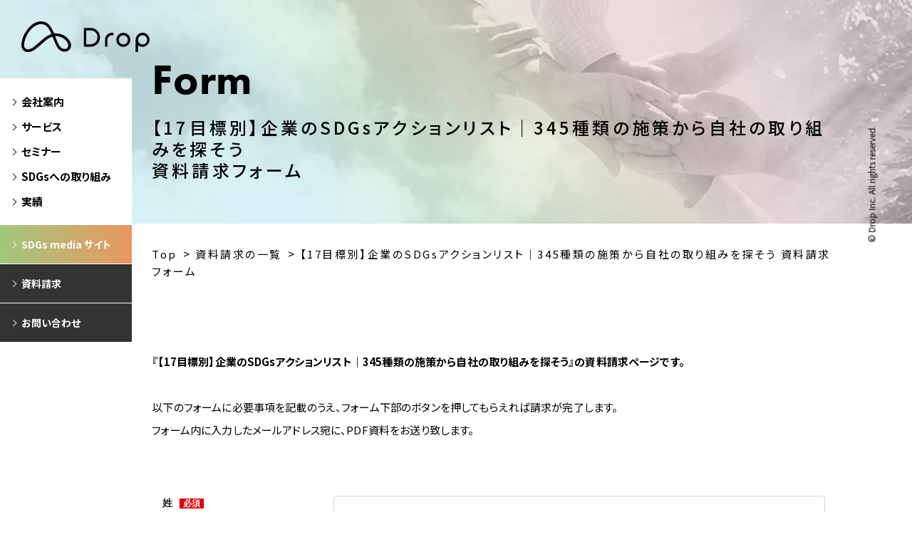

--- FILE ---
content_type: text/html; charset=UTF-8
request_url: https://drop.ne.jp/document/action-list-345/
body_size: 30605
content:

<!DOCTYPE html>
<html dir="ltr" lang="ja"
	prefix="og: https://ogp.me/ns#" >

<head>
  <meta charset="UTF-8">
  <meta name="viewport" content="width=device-width, initial-scale=1.0">
  <meta name="format-detection" content="telephone=no">
  <meta http-equiv="X-UA-Compatible" content="ie=edge">
    <meta name="viewport" content="width=device-width, initial-scale=1.0">
  <meta name="format-detection" content="telephone=no">
  <meta http-equiv="X-UA-Compatible" content="ie=edge">
  <link rel="preconnect" href="https://fonts.googleapis.com">
  <link rel="preconnect" href="https://fonts.gstatic.com" crossorigin>
  <link href="https://fonts.googleapis.com/css2?family=Noto+Sans+JP:wght@400;500;700;900&display=swap" rel="stylesheet">
  <link rel="stylesheet" href="https://use.typekit.net/yhi0jmc.css">
  <!-- Favicons -->
  <!--
  <link rel="icon" type="image/png" sizes="32x32" href="https://drop.ne.jp/wp-content/themes/drop/assets/img/favicon/favicon-32x32.png">
  <link rel="icon" type="image/png" sizes="16x16" href="https://drop.ne.jp/wp-content/themes/drop/assets/img/favicon/favicon-16x16.png">
  <link rel="manifest" href="https://drop.ne.jp/wp-content/themes/drop/assets/img/favicon/site.webmanifest">
  <link rel="mask-icon" href="https://drop.ne.jp/wp-content/themes/drop/assets/img/favicon/safari-pinned-tab.svg" color="#110058">
  <meta name="msapplication-TileColor" content="#110058">
  <meta name="msapplication-config" content="https://drop.ne.jp/wp-content/themes/drop/assets/img/favicon/browserconfig.xml">
  <meta name="theme-color" content="#110058"> -->
  <link rel="apple-touch-icon" sizes="152x152" href="https://drop.ne.jp/wp-content/themes/drop/assets/img/favicon/apple-touch-icon.png">
  <link rel="shortcut icon" href="https://drop.ne.jp/wp-content/themes/drop/assets/img/favicon/favicon.ico">
  <link rel="stylesheet" href="https://drop.ne.jp/wp-content/themes/drop/assets/css/main.min.css">

  <!-- 2024/05/20 追加 -->
  <link rel="stylesheet" href="https://drop.ne.jp/wp-content/themes/drop/assets/css/style.min.css">
  <!-- /2024/05/20 追加 -->

  <link rel="shortcut icon" href="https://drop.ne.jp/wp-content/themes/drop/assets/img/favicon/favicon.ico">
      <script src="https://unpkg.com/infinite-scroll@3/dist/infinite-scroll.pkgd.min.js"></script>
  <!-- Global site tag (gtag.js) - Google Analytics -->
  <script async src="https://www.googletagmanager.com/gtag/js?id=UA-141581083-1"></script>
  <script>
    window.dataLayer = window.dataLayer || [];

    function gtag() {
      dataLayer.push(arguments);
    }
    gtag('js', new Date());

    gtag('config', 'UA-141581083-1');
    gtag('config', 'AW-718310227');
  </script>

  <!-- GA4 -->
  <!-- Global site tag (gtag.js) - Google Analytics -->
  <script async src="https://www.googletagmanager.com/gtag/js?id=G-B8EVF0GZ6X"></script>
  <script>
    window.dataLayer = window.dataLayer || [];
    function gtag() { dataLayer.push(arguments); }
    gtag('js', new Date());

    gtag('config', 'G-B8EVF0GZ6X');
  </script>
  <!-- Google Tag Manager -->
  <script>(function (w, d, s, l, i) {
      w[l] = w[l] || []; w[l].push({
        'gtm.start':
          new Date().getTime(), event: 'gtm.js'
      }); var f = d.getElementsByTagName(s)[0],
        j = d.createElement(s), dl = l != 'dataLayer' ? '&l=' + l : ''; j.async = true; j.src =
          'https://www.googletagmanager.com/gtm.js?id=' + i + dl; f.parentNode.insertBefore(j, f);
    })(window, document, 'script', 'dataLayer', 'GTM-WCQDPPHZ');</script>
  <!-- End Google Tag Manager -->

      <title>【17目標別】企業のSDGsアクションリスト｜345種類の施策から自社の取り組みを探そう 資料請求フォーム</title>

		<!-- All in One SEO Pro 4.2.4.2 - aioseo.com -->
		<meta name="robots" content="max-image-preview:large" />
		<meta name="google-site-verification" content="jiRY65LYyE6bHybftC4pJqDeaEMlcHc8HYRQso1StSM" />
		<link rel="canonical" href="https://drop.ne.jp/document/action-list-345/" />
		<meta name="generator" content="All in One SEO Pro (AIOSEO) 4.2.4.2 " />
		<meta property="og:locale" content="ja_JP" />
		<meta property="og:site_name" content="SDGs研修・コンサルティングなら株式会社Drop" />
		<meta property="og:type" content="article" />
		<meta property="og:title" content="【17目標別】企業のSDGsアクションリスト｜345種類の施策から自社の取り組みを探そう 資料請求フォーム" />
		<meta property="og:url" content="https://drop.ne.jp/document/action-list-345/" />
		<meta property="fb:app_id" content="2602161036710423" />
		<meta property="og:image" content="https://drop.ne.jp/wp-content/uploads/2020/05/OGP_top.jpg" />
		<meta property="og:image:secure_url" content="https://drop.ne.jp/wp-content/uploads/2020/05/OGP_top.jpg" />
		<meta property="og:image:width" content="1200" />
		<meta property="og:image:height" content="630" />
		<meta property="article:published_time" content="2023-09-11T08:30:17+00:00" />
		<meta property="article:modified_time" content="2023-09-11T08:30:18+00:00" />
		<meta name="twitter:card" content="summary_large_image" />
		<meta name="twitter:title" content="【17目標別】企業のSDGsアクションリスト｜345種類の施策から自社の取り組みを探そう 資料請求フォーム" />
		<meta name="twitter:image" content="https://drop.ne.jp/wp-content/uploads/2020/05/OGP_top.jpg" />
		<script type="application/ld+json" class="aioseo-schema">
			{"@context":"https:\/\/schema.org","@graph":[{"@type":"WebSite","@id":"https:\/\/drop.ne.jp\/#website","url":"https:\/\/drop.ne.jp\/","name":"SDGs\u7814\u4fee\u30fb\u30b3\u30f3\u30b5\u30eb\u30c6\u30a3\u30f3\u30b0\uff5c\u682a\u5f0f\u4f1a\u793eDrop","description":"\u4f01\u696d\u5411\u3051\u306bSDGs\u7814\u4fee\u3084\u30b3\u30f3\u30b5\u30eb\u30c6\u30a3\u30f3\u30b0\u30b5\u30fc\u30d3\u30b9\u3092\u63d0\u4f9b\u3059\u308b\u4f1a\u793e\u3067\u3059\u3002\u304a\u5ba2\u69d8\u304c\u6301\u7d9a\u7684\u306bSDGs\u306e\u53d6\u308a\u7d44\u307f\u3092\u7d9a\u3051\u3089\u308c\u308b\u3088\u3046\u306a\u4f34\u8d70\u652f\u63f4\u306e\u305f\u3081\u5c02\u9580\u77e5\u8b58\u3084\u8003\u3048\u65b9\u3092\u63d0\u4f9b\u3059\u308b\u3053\u3068\u304c\u5f97\u610f\u3067\u3059\u3002","inLanguage":"ja","publisher":{"@id":"https:\/\/drop.ne.jp\/#organization"}},{"@type":"Organization","@id":"https:\/\/drop.ne.jp\/#organization","name":"Drop Inc.","url":"https:\/\/drop.ne.jp\/","logo":{"@type":"ImageObject","@id":"https:\/\/drop.ne.jp\/#organizationLogo","url":"https:\/\/drop.ne.jp\/wp-content\/uploads\/2020\/05\/logo_1.png","width":1020,"height":315,"caption":"Drop logo"},"image":{"@id":"https:\/\/drop.ne.jp\/#organizationLogo"}},{"@type":"BreadcrumbList","@id":"https:\/\/drop.ne.jp\/document\/action-list-345\/#breadcrumblist","itemListElement":[{"@type":"ListItem","@id":"https:\/\/drop.ne.jp\/#listItem","position":1,"item":{"@type":"WebPage","@id":"https:\/\/drop.ne.jp\/","name":"\u5bb6","description":"SDGs\u306b\u53d6\u308a\u7d44\u3093\u3067\u3044\u304f\u4f01\u696d\u306e\u7406\u89e3\u3068\u5b9f\u8df5\u3092\u30b5\u30dd\u30fc\u30c8\u3059\u308b\u4f01\u696d\u3067\u3059\u3002SDGs\u7814\u4fee\u30fb\u30b3\u30f3\u30b5\u30eb\u30c6\u30a3\u30f3\u30b0\u304b\u3089\u4e2d\u5c0f\u4f01\u696d\u7248SBT\u53d6\u5f97\u30fb\u30d3\u30b8\u30cd\u30b9\u3068\u4eba\u6a29\u306e\u5bfe\u5fdc\u306a\u3069\u3001\u4f01\u696d\u306e\u30b5\u30b9\u30c6\u30ca\u30d3\u30ea\u30c6\u30a3\u5316\u3092\u652f\u63f4\u3057\u307e\u3059\u3002","url":"https:\/\/drop.ne.jp\/"},"nextItem":"https:\/\/drop.ne.jp\/document\/#listItem"},{"@type":"ListItem","@id":"https:\/\/drop.ne.jp\/document\/#listItem","position":2,"item":{"@type":"WebPage","@id":"https:\/\/drop.ne.jp\/document\/","name":"\u8cc7\u6599\u8acb\u6c42\u306e\u4e00\u89a7","url":"https:\/\/drop.ne.jp\/document\/"},"nextItem":"https:\/\/drop.ne.jp\/document\/action-list-345\/#listItem","previousItem":"https:\/\/drop.ne.jp\/#listItem"},{"@type":"ListItem","@id":"https:\/\/drop.ne.jp\/document\/action-list-345\/#listItem","position":3,"item":{"@type":"WebPage","@id":"https:\/\/drop.ne.jp\/document\/action-list-345\/","name":"\u301017\u76ee\u6a19\u5225\u3011\u4f01\u696d\u306eSDGs\u30a2\u30af\u30b7\u30e7\u30f3\u30ea\u30b9\u30c8\uff5c345\u7a2e\u985e\u306e\u65bd\u7b56\u304b\u3089\u81ea\u793e\u306e\u53d6\u308a\u7d44\u307f\u3092\u63a2\u305d\u3046 \u8cc7\u6599\u8acb\u6c42\u30d5\u30a9\u30fc\u30e0","url":"https:\/\/drop.ne.jp\/document\/action-list-345\/"},"previousItem":"https:\/\/drop.ne.jp\/document\/#listItem"}]},{"@type":"WebPage","@id":"https:\/\/drop.ne.jp\/document\/action-list-345\/#webpage","url":"https:\/\/drop.ne.jp\/document\/action-list-345\/","name":"\u301017\u76ee\u6a19\u5225\u3011\u4f01\u696d\u306eSDGs\u30a2\u30af\u30b7\u30e7\u30f3\u30ea\u30b9\u30c8\uff5c345\u7a2e\u985e\u306e\u65bd\u7b56\u304b\u3089\u81ea\u793e\u306e\u53d6\u308a\u7d44\u307f\u3092\u63a2\u305d\u3046 \u8cc7\u6599\u8acb\u6c42\u30d5\u30a9\u30fc\u30e0","inLanguage":"ja","isPartOf":{"@id":"https:\/\/drop.ne.jp\/#website"},"breadcrumb":{"@id":"https:\/\/drop.ne.jp\/document\/action-list-345\/#breadcrumblist"},"datePublished":"2023-09-11T08:30:17+09:00","dateModified":"2023-09-11T08:30:18+09:00"}]}
		</script>
		<!-- All in One SEO Pro -->

<link rel='dns-prefetch' href='//s.w.org' />
		<script type="text/javascript">
			window._wpemojiSettings = {"baseUrl":"https:\/\/s.w.org\/images\/core\/emoji\/13.0.0\/72x72\/","ext":".png","svgUrl":"https:\/\/s.w.org\/images\/core\/emoji\/13.0.0\/svg\/","svgExt":".svg","source":{"concatemoji":"https:\/\/drop.ne.jp\/wp-includes\/js\/wp-emoji-release.min.js?ver=5.5.17"}};
			!function(e,a,t){var n,r,o,i=a.createElement("canvas"),p=i.getContext&&i.getContext("2d");function s(e,t){var a=String.fromCharCode;p.clearRect(0,0,i.width,i.height),p.fillText(a.apply(this,e),0,0);e=i.toDataURL();return p.clearRect(0,0,i.width,i.height),p.fillText(a.apply(this,t),0,0),e===i.toDataURL()}function c(e){var t=a.createElement("script");t.src=e,t.defer=t.type="text/javascript",a.getElementsByTagName("head")[0].appendChild(t)}for(o=Array("flag","emoji"),t.supports={everything:!0,everythingExceptFlag:!0},r=0;r<o.length;r++)t.supports[o[r]]=function(e){if(!p||!p.fillText)return!1;switch(p.textBaseline="top",p.font="600 32px Arial",e){case"flag":return s([127987,65039,8205,9895,65039],[127987,65039,8203,9895,65039])?!1:!s([55356,56826,55356,56819],[55356,56826,8203,55356,56819])&&!s([55356,57332,56128,56423,56128,56418,56128,56421,56128,56430,56128,56423,56128,56447],[55356,57332,8203,56128,56423,8203,56128,56418,8203,56128,56421,8203,56128,56430,8203,56128,56423,8203,56128,56447]);case"emoji":return!s([55357,56424,8205,55356,57212],[55357,56424,8203,55356,57212])}return!1}(o[r]),t.supports.everything=t.supports.everything&&t.supports[o[r]],"flag"!==o[r]&&(t.supports.everythingExceptFlag=t.supports.everythingExceptFlag&&t.supports[o[r]]);t.supports.everythingExceptFlag=t.supports.everythingExceptFlag&&!t.supports.flag,t.DOMReady=!1,t.readyCallback=function(){t.DOMReady=!0},t.supports.everything||(n=function(){t.readyCallback()},a.addEventListener?(a.addEventListener("DOMContentLoaded",n,!1),e.addEventListener("load",n,!1)):(e.attachEvent("onload",n),a.attachEvent("onreadystatechange",function(){"complete"===a.readyState&&t.readyCallback()})),(n=t.source||{}).concatemoji?c(n.concatemoji):n.wpemoji&&n.twemoji&&(c(n.twemoji),c(n.wpemoji)))}(window,document,window._wpemojiSettings);
		</script>
		<style type="text/css">
img.wp-smiley,
img.emoji {
	display: inline !important;
	border: none !important;
	box-shadow: none !important;
	height: 1em !important;
	width: 1em !important;
	margin: 0 .07em !important;
	vertical-align: -0.1em !important;
	background: none !important;
	padding: 0 !important;
}
</style>
	<link rel='stylesheet' id='wp-block-library-css'  href='https://drop.ne.jp/wp-includes/css/dist/block-library/style.min.css?ver=5.5.17' type='text/css' media='all' />
<link rel="https://api.w.org/" href="https://drop.ne.jp/wp-json/" /><link rel="alternate" type="application/json" href="https://drop.ne.jp/wp-json/wp/v2/pages/2719" /><link rel="EditURI" type="application/rsd+xml" title="RSD" href="https://drop.ne.jp/xmlrpc.php?rsd" />
<link rel="wlwmanifest" type="application/wlwmanifest+xml" href="https://drop.ne.jp/wp-includes/wlwmanifest.xml" /> 
<meta name="generator" content="WordPress 5.5.17" />
<link rel='shortlink' href='https://drop.ne.jp/?p=2719' />
<link rel="alternate" type="application/json+oembed" href="https://drop.ne.jp/wp-json/oembed/1.0/embed?url=https%3A%2F%2Fdrop.ne.jp%2Fdocument%2Faction-list-345%2F" />
<link rel="alternate" type="text/xml+oembed" href="https://drop.ne.jp/wp-json/oembed/1.0/embed?url=https%3A%2F%2Fdrop.ne.jp%2Fdocument%2Faction-list-345%2F&#038;format=xml" />
<noscript><style>.lazyload[data-src]{display:none !important;}</style></noscript><style>.lazyload{background-image:none !important;}.lazyload:before{background-image:none !important;}</style>
    
    <!-- Hotjar Tracking Code for drop.ne.jp -->
  
    
    <script>
    (function (h, e, a, t, m, p) {
      m = e.createElement(a); m.async = !0; m.src = t;
      p = e.getElementsByTagName(a)[0]; p.parentNode.insertBefore(m, p);
    })(window, document, 'script', 'https://u.heatmap.it/log.js');
  </script>

  <!-- Begin Mieruca Embed Code -->
  <script type="text/javascript" id="mierucajs">
    window.__fid = window.__fid || []; __fid.push([509401889]);
    (function () {
      function mieruca() { if (typeof window.__fjsld != "undefined") return; window.__fjsld = 1; var fjs = document.createElement('script'); fjs.type = 'text/javascript'; fjs.async = true; fjs.id = "fjssync"; var timestamp = new Date; fjs.src = ('https:' == document.location.protocol ? 'https' : 'http') + '://hm.mieru-ca.com/service/js/mieruca-hm.js?v=' + timestamp.getTime(); var x = document.getElementsByTagName('script')[0]; x.parentNode.insertBefore(fjs, x); };
      setTimeout(mieruca, 500); document.readyState != "complete" ? (window.attachEvent ? window.attachEvent("onload", mieruca) : window.addEventListener("load", mieruca, false)) : mieruca();
    })();
  </script>
  <!-- End Mieruca Embed Code -->

</head>

<body class="page form-add2">
  <!-- Google Tag Manager (noscript) -->
  <noscript><iframe src="https://www.googletagmanager.com/ns.html?id=GTM-WCQDPPHZ" height="0" width="0"
      style="display:none;visibility:hidden"></iframe></noscript>
  <!-- End Google Tag Manager (noscript) -->
  <div class="overlay"></div>
  <header>
    <a class="logo" href="/"><img src="[data-uri]" data-src="https://drop.ne.jp/wp-content/themes/drop/assets/img/common/logo.svg" class="lazyload"><noscript><img src="https://drop.ne.jp/wp-content/themes/drop/assets/img/common/logo.svg" data-eio="l"></noscript></a>

    <button class="ham js-ham">
      <span></span>
      <span></span>
      <span></span>
    </button>
    <nav class="menu js-nav">
      <ul class="menu_top">
        <li class="menu_top__hover">
          <a class="link_hover"><span>会社案内</span></a>
          <ul class="menu_top__in">
            <li><a href="/company/" class="link_hover"><span>会社案内TOP</span></a></li>
            <li><a href="/company/about/" class="link_hover"><span>会社概要</span></a></li>
            <li><a href="/company/message/" class="link_hover"><span>代表メッセージ</span></a></li>
            <li><a href="/company/mission/" class="link_hover"><span>ミッション／<br class="pc-only">ビジョン</span></a></li>
            <li><a href="/company/division/" class="link_hover"><span>事業部紹介</span></a></li>
                        <li><a href="/company/history/" class="link_hover"><span>沿革</span></a></li>
            <li><a href="/company/access/" class="link_hover"><span>アクセス</span></a></li>
          </ul>
        </li>
        <li class="menu_top__hover">
          <a class="link_hover"><span>サービス</span></a>
          <ul class="menu_top__in">
            <!--            <li><a href="/service/" class="link_hover"><span>サービスTOP</span></a></li>-->
            <li><a href="/service/sdgs-seminar/" class="link_hover"><span>SDGs研修</span></a></li>
            <li><a href="/service/sdgs-consulting/" class="link_hover"><span>SDGsコンサルティング</span></a></li>
            <li><a href="https://e-learning.sdgs.media/" class="link_hover"
                target="_blank"><span>みんなの&nbsp;SX&nbsp;eラーニング</span></a></li>
            <li><a href="/service/original-movie/" class="link_hover"><span>社内浸透用のオリジナル動画制作</span></a></li>
            <li><a href="https://coecompany.jp/" class="link_hover" target="_blank"><span>企業の人権DDサポート<br>coe
                  company</span></a></li>
            <li><a href="/service/web-app/" class="link_hover"><span>システム開発</span></a></li>
          </ul>
        </li>
        <li><a href="/seminar/" class="link_hover"><span>セミナー</span></a></li>
        <li><a href="/sdgs/" class="link_hover"><span>SDGsへの取り組み</span></a></li>
        <li><a href="/works/" class="link_hover"><span>実績</span></a></li>
        <!-- <li><a href="/recruit/" class="link_hover"><span>採用情報</span></a></li> -->
        <!-- <li><a href="" class="link_hover"><span>ブログ</span></a></li> -->
      </ul>
      <ul class="menu_bottom">
        <li><a href="https://sdgs.media/" class="link_hover link_sdgscheck"><span class="wh">SDGs media サイト</span></a>
        </li>
        <li><a href="/document/" class="link_hover"><span class="wh">資料請求</span></a></li>
        <li><a href="/contact/" class="link_hover"><span class="wh">お問い合わせ</span></a></li>
      </ul>
    </nav>
  </header>
  <main id="pagetop">


<section class="hero">
  <div class="container">
    <div class="container_in">
      <h1 class="hero_ttl">
        <span class="hero_ttl-eng">Form</span>【17目標別】企業のSDGsアクションリスト｜345種類の施策から自社の取り組みを探そう<br>資料請求フォーム</h1>
    </div>
  </div>
</section>

<!-- BREADCRUMB-->
<section><div class="container"><div class="container_in"><ol class="breadcrumb" itemscope itemtype="https://schema.org/BreadcrumbList"><li class="breadcrumb-item" itemprop="itemListElement" itemscope itemtype="https://schema.org/ListItem"><a itemprop="item" class="link_hover" href="https://drop.ne.jp"><span itemprop="name">Top</span></a><meta itemprop="position" content="1" /></li><li class="breadcrumb-item" itemprop="itemListElement" itemscope itemtype="https://schema.org/ListItem"><a itemprop="item" class="link_hover" href="https://drop.ne.jp/document/"><span itemprop="name">資料請求の一覧</span></a><meta itemprop="position" content="3" /></li><li class="breadcrumb-item" itemprop="itemListElement" itemscope itemtype="https://schema.org/ListItem"><span itemprop="name">【17目標別】企業のSDGsアクションリスト｜345種類の施策から自社の取り組みを探そう 資料請求フォーム</span><meta itemprop="position" content="4" /></li></ol></div></div></section><!-- /BREADCRUMB-->
<section>
  <div class="container">
    <div class="container_in">
      <p class="contact_dec"><span class="bold">『【17目標別】企業のSDGsアクションリスト｜345種類の施策から自社の取り組みを探そう』の資料請求ページです。</span><br><br>以下のフォームに必要事項を記載のうえ、フォーム下部のボタンを押してもらえれば請求が完了します。<br>フォーム内に入力したメールアドレス宛に、PDF資料をお送り致します。</p>
      <iframe src="https://info.sdgs.media/l/939363/2023-09-08/2d31y9" width="100%" height="840" type="text/html" frameborder="0" allowTransparency="true" style="border: 0"></iframe>
	  <p style="text-align: center; margin: 0 auto 70px;"><a href="https://drop.ne.jp/privacy-policy/" target="_blank" class="btn link_hover"><span>プライバシーポリシー</span></a></p>
    </div>
  </div>
</section>



<section class="contact_down">

  <img src="[data-uri]" alt="" class="top_bg_bar_next pc-only lazyload" data-src="https://drop.ne.jp/wp-content/themes/drop/assets/img/top/top_bg_bar_2.png"><noscript><img src="https://drop.ne.jp/wp-content/themes/drop/assets/img/top/top_bg_bar_2.png" alt="" class="top_bg_bar_next pc-only" data-eio="l"></noscript>

  <div class="container">
            <div class="container_in">
        
        <h2 class="primary_eng_ttl wh">Contact & Download</h2>
        <p class="primary_eng_dec wh">SDGs・サステナビリティ・ビジネスと人権について、お気軽にご相談ください</p>
        <div class="contact_down_flex">
          <div class="contact_down_flex-item">
            <h3 class="contact_down_flex-ttl">お問い合わせ・ご相談</h3>
            <div class="contact_down_flex-txt">
              <p>
                お見積り依頼やコンサルティングの<br> 詳しいご相談をご希望の場合は
                <br> お問い合わせフォームをご利用ください。
              </p>
              <a href="/contact" class="secondary_btn">お問い合わせする</a>
            </div>
          </div>
          <div class="contact_down_flex-item">
            <h3 class="contact_down_flex-ttl">会社案内・お役立ち資料</h3>
            <div class="contact_down_flex-txt">
              <p>
                社内検討のために会社案内や<br> SDGs研修・参考資料をPDFでご用意しております。
                <br> フォームより必要事項をお送りください。
              </p>
              <a href="/document/" class="secondary_btn">ダウンロード</a>
            </div>
          </div>
        </div>
      </div>
    </div>
</section>
</main>
<footer>
  <div class="pagetop">
    <a href="/contact"><img src="[data-uri]" class="mail lazyload" data-src="https://drop.ne.jp/wp-content/themes/drop/assets/img/common/mail_icon.svg"><noscript><img src="https://drop.ne.jp/wp-content/themes/drop/assets/img/common/mail_icon.svg" class="mail" data-eio="l"></noscript></a>
    <a href="#pagetop"><img src="[data-uri]" data-src="https://drop.ne.jp/wp-content/themes/drop/assets/img/common/arrow_wh.svg" class="lazyload"><noscript><img src="https://drop.ne.jp/wp-content/themes/drop/assets/img/common/arrow_wh.svg" data-eio="l"></noscript></a>
  </div>
  <div class="container">
    <div class="container_in">
      <div class="foot_menu">
        <div class="foot_menu-item">
          <div class="foot_menu_in">
            <div class="foot_menu_in-item">
              <a href="/company/" class="foot_menu_in-ttl link_hover"><span class="wh">会社案内</span></a>
              <ul>
                <li><a href="/company/about/" class="link_hover"><span class="wh">会社概要</span></a></li>
                <li><a href="/company/message/" class="link_hover"><span class="wh">代表メッセージ</span></a></li>
                <li><a href="/company/mission/" class="link_hover"><span class="wh">ミッション／ビジョン</span></a></li>
                <li><a href="/company/division/" class="link_hover"><span class="wh">事業部紹介</span></a></li>
                                <li><a href="/company/history/" class="link_hover"><span class="wh">沿革</span></a></li>
                <li><a href="/company/access/" class="link_hover"><span class="wh">アクセス</span></a></li>
              </ul>
            </div>
            <div class="foot_menu_in-item">
              <div class="foot_menu_in-ttl">サービス</div>
              <!--              <a href="/service/" class="foot_menu_in-ttl link_hover"><span class="wh">サービス</span></a>-->
              <ul>
                <li><a href="/service/sdgs-seminar/" class="link_hover"><span class="wh">SDGs研修</span></a></li>
                <li><a href="/service/sdgs-consulting/" class="link_hover"><span class="wh">SDGsコンサルティング</span></a></li>
                <li><a href="https://e-learning.sdgs.media/" class="link_hover" target="_blank"><span
                      class="wh">みんなの&nbsp;SX&nbsp;eラーニング</span></a></li>
                <li><a href="/service/original-movie/" class="link_hover" target="_blank"><span
                      class="wh">社内浸透用のオリジナル動画制作</span></a></li>
                <li><a href="https://coecompany.jp/" class="link_hover" target="_blank"><span
                      class="wh">企業の人権DDサポート<br>coe company</span></a></li>
                <li><a href="/service/web-app/" class="link_hover"><span class="wh">システム開発</span></a></li>
              </ul>
            </div>
          </div>
        </div>
        <div class="foot_menu-item">
          <div class="foot_menu_in">
            <div class="foot_menu_in-item pc-only">
              <a href="/seminar/" class="foot_menu_in-ttl link_hover"><span class="wh">セミナー</span></a>
              <a href="/sdgs/" class="foot_menu_in-ttl link_hover"><span class="wh">SDGsへの取り組み</span></a>
              <!-- <a href="/recruit/" class="foot_menu_in-ttl link_hover"><span class="wh">採用情報</span></a> -->
              <!-- <a href="/sdgscheck/" class="foot_menu_in-ttl link_hover"><span class="wh">SDGs推進活動診断</span></a> -->
              <!-- <a href="/sdgs/" class="foot_menu_in-ttl link_hover"><span class="wh">ブログ</span></a> -->
            </div>
            <div class="foot_menu_in-item sp-only">
              <a href="/seminar/" class="foot_menu_in-ttl link_hover"><span class="wh">セミナー</span></a>
              <a href="/sdgs/" class="foot_menu_in-ttl link_hover"><span class="wh">SDGsへの取り組み</span></a>
              <!-- <a href="/recruit/" class="foot_menu_in-ttl link_hover"><span class="wh">採用情報</span></a> -->
              <!-- <a href="/sdgscheck/" class="foot_menu_in-ttl link_hover"><span class="wh">SDGs推進活動診断</span></a> -->
              <!-- <a href="#" class="foot_menu_in-ttl link_hover"><span class="wh">ブログ</span></a> -->
            </div>
            <div class="foot_menu_in-item">
              <a href="/works/" class="foot_menu_in-ttl link_hover"><span class="wh">実績</span></a>
              <ul>

                                  <li><a href="https://drop.ne.jp/works_cat/sdgs-consulting/" class="link_hover"><span class="wh">
                        SDGsコンサル                      </span></a></li>
                                  <li><a href="https://drop.ne.jp/works_cat/sdgs-seminar/" class="link_hover"><span class="wh">
                        SDGs研修                      </span></a></li>
                                  <li><a href="https://drop.ne.jp/works_cat/web-app-development/" class="link_hover"><span class="wh">
                        Web/アプリ開発                      </span></a></li>
                
              </ul>
            </div>
          </div>
        </div>
      </div>
      <div class="foot_bottom_menu">
        <div class="foot_bottom_menu-item">
          <ul>
            <li><a href="/contact/" class="link_hover"><span class="wh">お問い合わせ</span></a></li>
            <li><a href="/document/" class="link_hover"><span class="wh">資料請求</span></a></li>
            <li><a href="/privacy-policy/" class="link_hover"><span class="wh">個人情報の取扱い</span></a></li>
            <li><a href="/security-policy/" class="link_hover"><span class="wh">情報セキュリティ基本方針</span></a></li>
          </ul>
        </div>
        <div class="foot_bottom_menu-item">
          <div class="foot_company">
            <img src="[data-uri]" data-src="https://drop.ne.jp/wp-content/themes/drop/assets/img/common/logo_wh.svg" class="lazyload"><noscript><img src="https://drop.ne.jp/wp-content/themes/drop/assets/img/common/logo_wh.svg" data-eio="l"></noscript>

            <table class="foot_company_table">
              <tr>
                <th colspan="3">株式会社Drop／Drop Inc.</th>
              </tr>
              <tr>
                <th>大阪オフィス：</th>
                <td class="code">〒530-0011</td>
                <td>大阪府大阪市北区大深町6番38号<br>グラングリーン大阪北館JAMBASE6階JAM-DESK</td>
              </tr>
              <tr>
                <th>東京オフィス：</th>
                <td class="code">〒108-6028</td>
                <td>東京都港区港南2-15-1<br>品川インターシティA棟28階</td>
              </tr>
            </table>
          </div>
        </div>
      </div>
    </div>
  </div>
</footer>
<div class="copy">© Drop Inc. All rights reserved.</div>

<script src="https://drop.ne.jp/wp-content/themes/drop/assets/js/all.min.js"></script>
<script src="https://drop.ne.jp/wp-content/themes/drop/assets/js/add.js"></script>




  <script>
  document.addEventListener( 'wpcf7mailsent', function( event ) {
  if ( '434' == event.detail.contactFormId ) {
    gtag('event', 'Submit', {
      'event_category' : 'wpcf7_ic',
      'event_label' : 'ic'
    });
  }
  }, false );
  </script>
  <script type='text/javascript' id='eio-lazy-load-js-before'>
var eio_lazy_vars = {"exactdn_domain":"","skip_autoscale":0,"threshold":0};
</script>
<script type='text/javascript' src='https://drop.ne.jp/wp-content/plugins/ewww-image-optimizer/includes/lazysizes.min.js?ver=619.0' id='eio-lazy-load-js'></script>
<script type='text/javascript' src='https://drop.ne.jp/wp-includes/js/wp-embed.min.js?ver=5.5.17' id='wp-embed-js'></script>


<!-- salesforce tracking code -->
<script type="text/javascript">
  piAId = '940363';
  piCId = '311476';
  piHostname = 'info.drop.ne.jp';

  (function () {
    function async_load() {
      var s = document.createElement('script'); s.type = 'text/javascript';
      s.src = ('https:' == document.location.protocol ? 'https://' : 'http://') + piHostname + '/pd.js';
      var c = document.getElementsByTagName('script')[0]; c.parentNode.insertBefore(s, c);
    }
    if (window.attachEvent) { window.attachEvent('onload', async_load); }
    else { window.addEventListener('load', async_load, false); }
  })();
</script>
</body>

</html>

--- FILE ---
content_type: text/html; charset=utf-8
request_url: https://info.sdgs.media/l/939363/2023-09-08/2d31y9
body_size: 4282
content:
<!DOCTYPE html>
<html lang="ja">
  <head>
    <!-- Pardotフォームテンプレート（Bootstrap版）-->
    <meta charset="utf-8">
    <meta http-equiv="Content-Type" content="text/html; charset=utf-8">
    <meta name="robots" content="noindex,nofollow">
    <meta name="viewport" content="width=device-width, initial-scale=1">
    <meta name="description" content="">
    <title></title>
    <!-- Bootstrap CDN参照-->
    <!-- version 4.5--><link rel="stylesheet" href="https://stackpath.bootstrapcdn.com/bootstrap/4.5.0/css/bootstrap.min.css"
      integrity="sha384-9aIt2nRpC12Uk9gS9baDl411NQApFmC26EwAOH8WgZl5MYYxFfc+NcPb1dKGj7Sk" crossorigin="anonymous">
    
    <style>
/* ##### レイアウト共通スタイル ##### */
/* ### フォント設定 | Noto Sans JPを指定 */
@import url("https://pdt.best-practice.co.jp/l/677343/SansJPwght-400700-display-swap/2qky4g");
body, input, select, textarea { font-family:'Noto Sans JP',sans-serif,system-ui; }
/* ### リンク */
a:link, a:visited { color:#004196; }
a:hover, a:active { color:#005cd3; }
/* ### ボタン（.btn-primaryの置き換え） */
.tplbp-bootstrap4 .btn-primary { background-color:#004196; border-color:transparent; }
.tplbp-bootstrap4 .btn-primary:link, .tplbp-bootstrap4 .btn-primary:visited { background-color:#004196; border-color:transparent; }
.tplbp-bootstrap4 .btn-primary:hover, .tplbp-bootstrap4 .btn-primary:active, .tplbp-bootstrap4 .btn-primary:focus { background-color:#005cd3; border-color:transparent; }
.tplbp-bootstrap4 .btn-primary:disabled { opacity:40% !important; background-color:#005cd3 !important; border-color:transparent !important; }
/* ### 項目ラベル */
.tplbp-bootstrap4 label.form-label { font-weight:700; }
/* ### small */
.tplbp-bootstrap4 small { font-size:.875em; }
/* ### チェックボックス／ラジオボタン */
.tplbp-bootstrap4 .custom-control-input:checked ~ .custom-control-label::before { background-color:#004196; border-color:#004196; }
.tplbp-bootstrap4 .pd-checkbox span.value, .tplbp-bootstrap4 .pd-radio span.value { display:block; overflow:hidden; }
.tplbp-bootstrap4 .pd-checkbox span.value > span, .tplbp-bootstrap4 .pd-radio span.value > span { margin-right:1.25em; }
/* ### 必須項目 */
.tplbp-bootstrap4 .form-field.required .form-label::after, .tplbp-bootstrap4 .form-field.required .col-form-label::after { content:'必須'; margin-left:.5em; font-size:.875em; color:#dc3545; }
/* ### エラー表示 */
.tplbp-bootstrap4 .errors { margin-bottom:2em; padding:1em; border:solid 2px #dc3545; color:#dc3545; }
.tplbp-bootstrap4 .form-text.error { color:#dc3545; }
/* ### Date-Picker対応 */
#ui-datepicker-div { display:none; }
.ui-datepicker.ui-widget { padding:.5rem .75rem; background:#FFFFFF; border:solid 1px #aaaaaa; border-radius:.25rem; box-shadow:2px 2px 4px 0 rgba(0, 0, 0, 0.2); }
.ui-datepicker.ui-widget .ui-datepicker-header { display:flex; flex-wrap:wrap; font-size:.9rem; }
.ui-datepicker.ui-widget .ui-datepicker-header a.ui-datepicker-prev, .ui-datepicker.ui-widget .ui-datepicker-header a.ui-datepicker-next { color:#007bff; text-decoration:underline; }
.ui-datepicker.ui-widget .ui-datepicker-header .ui-datepicker-prev { width:50%; }
.ui-datepicker.ui-widget .ui-datepicker-header .ui-datepicker-next { width:50%; text-align:right; }
.ui-datepicker.ui-widget .ui-datepicker-header .ui-datepicker-title { display:flex; justify-content:center; margin-bottom:.3rem; width:100%; }
.ui-datepicker.ui-widget .ui-datepicker-header .ui-datepicker-title .ui-datepicker-month { margin-right:.1rem; }
.ui-datepicker.ui-widget .ui-datepicker-header .ui-datepicker-title ui-datepicker-year { margin-left:.1rem; }
.ui-datepicker.ui-widget .ui-datepicker-header .ui-datepicker-title select { font-size:.9rem; }
.ui-datepicker.ui-widget table.ui-datepicker-calendar thead th { background:#999999; text-align:center; font-weight:normal; font-size:.9rem; color:#FFFFFF; }
.ui-datepicker.ui-widget table.ui-datepicker-calendar th.td { text-align:center; }
.ui-datepicker.ui-widget td a { display:block; padding:.1rem .25rem; text-align:center; }
.ui-datepicker.ui-widget td.ui-datepicker-week-end a { background:#FFDBC8; }
/* ##### スタイル ここまで ##### */

body {
    background-color: transparent;
}

.form-group {
    margin-bottom: 20px;
    border-bottom: 1px dashed #b2b2b2;
    padding-bottom: 20px;
}
.tplbp-bootstrap4 label.form-label {
    font-weight: 700;
    font-size: 14px;
}

.form-control {
    display: block;
    width: 100%;
    /*height: calc(1.75em + .75rem + 2px);*/
    padding: .35rem .75rem;
    font-size: 1rem;
    font-weight: 400;
    line-height: 1.5;
    color: #495057;
    background-color: #fff;
    background-clip: padding-box;
    border: 1px solid #ced4da;
    border-radius: .25rem;
    transition: border-color .15s ease-in-out,box-shadow .15s ease-in-out;
}
		
.col-sm-3 {
    -ms-flex: 0 0 25%;
    /* flex: 0 0 15%;
    max-width: 15%; */
}

.tplbp-bootstrap4 .form-field.required .form-label::after, .tplbp-bootstrap4 .form-field.required .col-form-label::after {
    content: '必須';
    margin-left: 10px;
    font-size: .875em;
    color: #fff;
    background-color: #d00;
    padding: 0px 5px;
}

.tplbp-bootstrap4 .pd-checkbox span.value > span, .tplbp-bootstrap4 .pd-radio span.value > span {
    margin-right: 1.25em;
    margin-bottom: 1.25em;
}

.btn:not(:disabled):not(.disabled) {
    cursor: pointer;
    min-width: 285px !important;
    border: 1px solid #fff;
    background: #333 !important;
    border-radius: 50px !important;
    padding: 15px !important;
    font-size: 16px !important;
    text-align: center !important;
    position: relative !important;
    font-weight: 500 !important;
    transition: all .5s ease 0 !important;
    color: #ffffff !important;
}


.tplbp-bootstrap4 .btn-primary:hover, .tplbp-bootstrap4 .btn-primary:active, .tplbp-bootstrap4 .btn-primary:focus {
    background: #fff !important;
    color: #000 !important;
    border: 1px solid #000 !important;
}

    </style>
    
    <script src="https://ajax.googleapis.com/ajax/libs/jquery/3.5.1/jquery.min.js"></script>
  <script type="text/javascript" src="https://info.sdgs.media/js/piUtils.js?ver=2021-09-20"></script><script type="text/javascript">
piAId = '940363';
piCId = '250896';
piHostname = 'info.sdgs.media';
if(!window['pi']) { window['pi'] = {}; } pi = window['pi']; if(!pi['tracker']) { pi['tracker'] = {}; } pi.tracker.pi_form = true;
(function() {
	function async_load(){
		var s = document.createElement('script'); s.type = 'text/javascript';
		s.src = ('https:' == document.location.protocol ? 'https://' : 'http://') + piHostname + '/pd.js';
		var c = document.getElementsByTagName('script')[0]; c.parentNode.insertBefore(s, c);
	}
	if(window.attachEvent) { window.attachEvent('onload', async_load); }
	else { window.addEventListener('load', async_load, false); }
})();
</script></head>
  <body>
    <div class="container-fluid mt-3 mb-3">
      
      <form class="form tplbp-bootstrap4" id="pardot-form" accept-charset="UTF-8" method="post" action="https://info.sdgs.media/l/939363/2023-09-08/2d31y9">
  
<style type="text/css">
form.form p label { color: #000000; }
</style>
  
  
  
  
  <!-- エラー表示-->
  
  
  <!-- ▼ ループ処理（フォーム項目） ここから-->
  
  <div class="form-field form-group row  last_name pd-text required    ">
  
  <!-- フィールドラベル-->
  
  <label class="col-sm-3 form-label" for="939363_99122pi_939363_99122">姓</label>
  
  
  <div class="col-sm-9">
  <input type="text" name="939363_99122pi_939363_99122" id="939363_99122pi_939363_99122" value="" class="text" size="30" maxlength="80" onchange="" onfocus="" />
  
  <!-- ディスクリプション-->
  
  
  <!-- エラー表示-->
  <div id="error_for_939363_99122pi_939363_99122" style="display:none"></div>
  
  </div>
  
  </div>
  
  
  <div class="form-field form-group row  first_name pd-text required    ">
  
  <!-- フィールドラベル-->
  
  <label class="col-sm-3 form-label" for="939363_99125pi_939363_99125">名</label>
  
  
  <div class="col-sm-9">
  <input type="text" name="939363_99125pi_939363_99125" id="939363_99125pi_939363_99125" value="" class="text" size="30" maxlength="40" onchange="" onfocus="" />
  
  <!-- ディスクリプション-->
  
  
  <!-- エラー表示-->
  <div id="error_for_939363_99125pi_939363_99125" style="display:none"></div>
  
  </div>
  
  </div>
  
  
  <div class="form-field form-group row  email pd-text required    ">
  
  <!-- フィールドラベル-->
  
  <label class="col-sm-3 form-label" for="939363_99128pi_939363_99128">メール</label>
  
  
  <div class="col-sm-9">
  <input type="text" name="939363_99128pi_939363_99128" id="939363_99128pi_939363_99128" value="" class="text" size="30" maxlength="255" onchange="" onfocus="" />
  
  <!-- ディスクリプション-->
  
  
  <!-- エラー表示-->
  <div id="error_for_939363_99128pi_939363_99128" style="display:none"></div>
  
  </div>
  
  </div>
  
  
  <div class="form-field form-group row  company pd-text required    ">
  
  <!-- フィールドラベル-->
  
  <label class="col-sm-3 form-label" for="939363_99134pi_939363_99134">会社名</label>
  
  
  <div class="col-sm-9">
  <input type="text" name="939363_99134pi_939363_99134" id="939363_99134pi_939363_99134" value="" class="text" size="30" maxlength="255" onchange="" onfocus="" />
  
  <!-- ディスクリプション-->
  
  
  <!-- エラー表示-->
  <div id="error_for_939363_99134pi_939363_99134" style="display:none"></div>
  
  </div>
  
  </div>
  
  
  <div class="form-field form-group row  privacy pd-checkbox required    ">
  
  <!-- フィールドラベル-->
  
  <label class="col-sm-3 form-label" for="939363_99140pi_939363_99140">プライバシーポリシー（個人情報の取扱い）</label>
  
  
  <div class="col-sm-9">
  <span class="value"><span><input type="checkbox" name="939363_99140pi_939363_99140_1563239" id="939363_99140pi_939363_99140_1563239" value="1563239" onchange="" /><label class="inline" for="939363_99140pi_939363_99140_1563239">同意する</label></span></span>
  
  <!-- ディスクリプション-->
  
  
  <!-- エラー表示-->
  <div id="error_for_939363_99140pi_939363_99140" style="display:none"></div>
  
  </div>
  
  </div>
  
  
  <div class="form-field form-group row  referrer pd-hidden  hidden   ">
  
  <!-- フィールドラベル-->
  
  
  <div class="col-sm-9">
  <input type="hidden" name="939363_102218pi_939363_102218" id="939363_102218pi_939363_102218" value="" />
  
  <!-- ディスクリプション-->
  
  
  <!-- エラー表示-->
  <div id="error_for_939363_102218pi_939363_102218" style="display:none"></div>
  
  </div>
  
  </div>
  
  
  <div class="form-field form-group row %%form-field-css-classes%% pd-captcha required hidden   %%form-field-dependency-css%%">
  
  <!-- フィールドラベル-->
  
  
  <div class="col-sm-9">
  <div class="g-recaptcha" data-sitekey="6LdeKFcdAAAAAA8ieqIc8bHuW-X3fbCAl09z_wJd"></div>
<script type="text/javascript" src="https://www.google.com/recaptcha/enterprise.js">
</script>

  
  <!-- ディスクリプション-->
  
  
  <!-- エラー表示-->
  <div id="error_for_Recaptchapi_Recaptcha" style="display:none"></div>
  
  </div>
  
  </div>
  
  
  <!-- ▲ ループ処理（フォーム項目） ここまで-->
  
	<p style="position:absolute; width:190px; left:-9999px; top: -9999px;visibility:hidden;">
		<label for="pi_extra_field">Comments</label>
		<input type="text" name="pi_extra_field" id="pi_extra_field"/>
	</p>
		
  <!-- forces IE5-8 to correctly submit UTF8 content  -->
  <input name="_utf8" type="hidden" value="&#9731;">
  
  <!-- 送信ボタン-->
  <div class="submit text-center"><input type="submit" class="btn btn-primary btn-lg" accesskey="s" value="申し込む" /></div>
  
  
<input type="hidden" name="hiddenDependentFields" id="hiddenDependentFields" value="" /></form>
<script type="text/javascript">
//<![CDATA[

	var anchors = document.getElementsByTagName("a");
	for (var i=0; i<anchors.length; i++) {
		var anchor = anchors[i];
		if(anchor.getAttribute("href")&&!anchor.getAttribute("target")) {
			anchor.target = "_top";
		}
	}
		
//]]>
</script><script type="text/javascript">(function(){ pardot.$(document).ready(function(){ (function() {
	var $ = window.pardot.$;
	window.pardot.FormDependencyMap = [];

	$('.form-field-primary input, .form-field-primary select').each(function(index, input) {
		$(input).on('change', window.piAjax.checkForDependentField);
		window.piAjax.checkForDependentField.call(input);
	});
})(); });})();</script>
    </div>
    <script>
      // ### Bootstrap用のClassを追加
      // テキスト
      $('input[type=text]').each(function () {
        $(this).attr('class', $(this).attr('class') + ' text form-control');
      });
      // テキストエリア
      $('textarea').attr('class', 'form-control');
      // セレクトボックス
      $('select').attr('class', 'form-control');
      $('.pd-select select > option:first-child').append('選択してください'); // 最初の選択肢に、文言を追加
      // チェックボックス
      $('.pd-checkbox span.value > span').attr('class', 'custom-control custom-checkbox');
      $('input[type=checkbox]').attr('class', 'custom-control-input');
      $('.pd-checkbox span.value > span > label').attr('class', 'custom-control-label');
      // ラジオボタン
      $('.pd-radio span.value > span').attr('class', 'custom-control custom-radio');
      $('input[type=radio]').attr('class', 'custom-control-input');
      $('.pd-radio span.value > span > label').attr('class', 'custom-control-label');// 送信ボタン処理
      $('#pardot-form').submit(function () { $('#pardot-form :submit').prop('disabled', true); })
      // プレースホルダのサンプル
      // $('.first_name input').attr('placeholder','太郎'); // 例）first_name 項目に、「太郎」と表示
    </script>
  </body>
</html>

--- FILE ---
content_type: text/html; charset=utf-8
request_url: https://www.google.com/recaptcha/enterprise/anchor?ar=1&k=6LdeKFcdAAAAAA8ieqIc8bHuW-X3fbCAl09z_wJd&co=aHR0cHM6Ly9pbmZvLnNkZ3MubWVkaWE6NDQz&hl=en&v=PoyoqOPhxBO7pBk68S4YbpHZ&size=normal&anchor-ms=20000&execute-ms=30000&cb=rmdmi1yg3yaw
body_size: 49274
content:
<!DOCTYPE HTML><html dir="ltr" lang="en"><head><meta http-equiv="Content-Type" content="text/html; charset=UTF-8">
<meta http-equiv="X-UA-Compatible" content="IE=edge">
<title>reCAPTCHA</title>
<style type="text/css">
/* cyrillic-ext */
@font-face {
  font-family: 'Roboto';
  font-style: normal;
  font-weight: 400;
  font-stretch: 100%;
  src: url(//fonts.gstatic.com/s/roboto/v48/KFO7CnqEu92Fr1ME7kSn66aGLdTylUAMa3GUBHMdazTgWw.woff2) format('woff2');
  unicode-range: U+0460-052F, U+1C80-1C8A, U+20B4, U+2DE0-2DFF, U+A640-A69F, U+FE2E-FE2F;
}
/* cyrillic */
@font-face {
  font-family: 'Roboto';
  font-style: normal;
  font-weight: 400;
  font-stretch: 100%;
  src: url(//fonts.gstatic.com/s/roboto/v48/KFO7CnqEu92Fr1ME7kSn66aGLdTylUAMa3iUBHMdazTgWw.woff2) format('woff2');
  unicode-range: U+0301, U+0400-045F, U+0490-0491, U+04B0-04B1, U+2116;
}
/* greek-ext */
@font-face {
  font-family: 'Roboto';
  font-style: normal;
  font-weight: 400;
  font-stretch: 100%;
  src: url(//fonts.gstatic.com/s/roboto/v48/KFO7CnqEu92Fr1ME7kSn66aGLdTylUAMa3CUBHMdazTgWw.woff2) format('woff2');
  unicode-range: U+1F00-1FFF;
}
/* greek */
@font-face {
  font-family: 'Roboto';
  font-style: normal;
  font-weight: 400;
  font-stretch: 100%;
  src: url(//fonts.gstatic.com/s/roboto/v48/KFO7CnqEu92Fr1ME7kSn66aGLdTylUAMa3-UBHMdazTgWw.woff2) format('woff2');
  unicode-range: U+0370-0377, U+037A-037F, U+0384-038A, U+038C, U+038E-03A1, U+03A3-03FF;
}
/* math */
@font-face {
  font-family: 'Roboto';
  font-style: normal;
  font-weight: 400;
  font-stretch: 100%;
  src: url(//fonts.gstatic.com/s/roboto/v48/KFO7CnqEu92Fr1ME7kSn66aGLdTylUAMawCUBHMdazTgWw.woff2) format('woff2');
  unicode-range: U+0302-0303, U+0305, U+0307-0308, U+0310, U+0312, U+0315, U+031A, U+0326-0327, U+032C, U+032F-0330, U+0332-0333, U+0338, U+033A, U+0346, U+034D, U+0391-03A1, U+03A3-03A9, U+03B1-03C9, U+03D1, U+03D5-03D6, U+03F0-03F1, U+03F4-03F5, U+2016-2017, U+2034-2038, U+203C, U+2040, U+2043, U+2047, U+2050, U+2057, U+205F, U+2070-2071, U+2074-208E, U+2090-209C, U+20D0-20DC, U+20E1, U+20E5-20EF, U+2100-2112, U+2114-2115, U+2117-2121, U+2123-214F, U+2190, U+2192, U+2194-21AE, U+21B0-21E5, U+21F1-21F2, U+21F4-2211, U+2213-2214, U+2216-22FF, U+2308-230B, U+2310, U+2319, U+231C-2321, U+2336-237A, U+237C, U+2395, U+239B-23B7, U+23D0, U+23DC-23E1, U+2474-2475, U+25AF, U+25B3, U+25B7, U+25BD, U+25C1, U+25CA, U+25CC, U+25FB, U+266D-266F, U+27C0-27FF, U+2900-2AFF, U+2B0E-2B11, U+2B30-2B4C, U+2BFE, U+3030, U+FF5B, U+FF5D, U+1D400-1D7FF, U+1EE00-1EEFF;
}
/* symbols */
@font-face {
  font-family: 'Roboto';
  font-style: normal;
  font-weight: 400;
  font-stretch: 100%;
  src: url(//fonts.gstatic.com/s/roboto/v48/KFO7CnqEu92Fr1ME7kSn66aGLdTylUAMaxKUBHMdazTgWw.woff2) format('woff2');
  unicode-range: U+0001-000C, U+000E-001F, U+007F-009F, U+20DD-20E0, U+20E2-20E4, U+2150-218F, U+2190, U+2192, U+2194-2199, U+21AF, U+21E6-21F0, U+21F3, U+2218-2219, U+2299, U+22C4-22C6, U+2300-243F, U+2440-244A, U+2460-24FF, U+25A0-27BF, U+2800-28FF, U+2921-2922, U+2981, U+29BF, U+29EB, U+2B00-2BFF, U+4DC0-4DFF, U+FFF9-FFFB, U+10140-1018E, U+10190-1019C, U+101A0, U+101D0-101FD, U+102E0-102FB, U+10E60-10E7E, U+1D2C0-1D2D3, U+1D2E0-1D37F, U+1F000-1F0FF, U+1F100-1F1AD, U+1F1E6-1F1FF, U+1F30D-1F30F, U+1F315, U+1F31C, U+1F31E, U+1F320-1F32C, U+1F336, U+1F378, U+1F37D, U+1F382, U+1F393-1F39F, U+1F3A7-1F3A8, U+1F3AC-1F3AF, U+1F3C2, U+1F3C4-1F3C6, U+1F3CA-1F3CE, U+1F3D4-1F3E0, U+1F3ED, U+1F3F1-1F3F3, U+1F3F5-1F3F7, U+1F408, U+1F415, U+1F41F, U+1F426, U+1F43F, U+1F441-1F442, U+1F444, U+1F446-1F449, U+1F44C-1F44E, U+1F453, U+1F46A, U+1F47D, U+1F4A3, U+1F4B0, U+1F4B3, U+1F4B9, U+1F4BB, U+1F4BF, U+1F4C8-1F4CB, U+1F4D6, U+1F4DA, U+1F4DF, U+1F4E3-1F4E6, U+1F4EA-1F4ED, U+1F4F7, U+1F4F9-1F4FB, U+1F4FD-1F4FE, U+1F503, U+1F507-1F50B, U+1F50D, U+1F512-1F513, U+1F53E-1F54A, U+1F54F-1F5FA, U+1F610, U+1F650-1F67F, U+1F687, U+1F68D, U+1F691, U+1F694, U+1F698, U+1F6AD, U+1F6B2, U+1F6B9-1F6BA, U+1F6BC, U+1F6C6-1F6CF, U+1F6D3-1F6D7, U+1F6E0-1F6EA, U+1F6F0-1F6F3, U+1F6F7-1F6FC, U+1F700-1F7FF, U+1F800-1F80B, U+1F810-1F847, U+1F850-1F859, U+1F860-1F887, U+1F890-1F8AD, U+1F8B0-1F8BB, U+1F8C0-1F8C1, U+1F900-1F90B, U+1F93B, U+1F946, U+1F984, U+1F996, U+1F9E9, U+1FA00-1FA6F, U+1FA70-1FA7C, U+1FA80-1FA89, U+1FA8F-1FAC6, U+1FACE-1FADC, U+1FADF-1FAE9, U+1FAF0-1FAF8, U+1FB00-1FBFF;
}
/* vietnamese */
@font-face {
  font-family: 'Roboto';
  font-style: normal;
  font-weight: 400;
  font-stretch: 100%;
  src: url(//fonts.gstatic.com/s/roboto/v48/KFO7CnqEu92Fr1ME7kSn66aGLdTylUAMa3OUBHMdazTgWw.woff2) format('woff2');
  unicode-range: U+0102-0103, U+0110-0111, U+0128-0129, U+0168-0169, U+01A0-01A1, U+01AF-01B0, U+0300-0301, U+0303-0304, U+0308-0309, U+0323, U+0329, U+1EA0-1EF9, U+20AB;
}
/* latin-ext */
@font-face {
  font-family: 'Roboto';
  font-style: normal;
  font-weight: 400;
  font-stretch: 100%;
  src: url(//fonts.gstatic.com/s/roboto/v48/KFO7CnqEu92Fr1ME7kSn66aGLdTylUAMa3KUBHMdazTgWw.woff2) format('woff2');
  unicode-range: U+0100-02BA, U+02BD-02C5, U+02C7-02CC, U+02CE-02D7, U+02DD-02FF, U+0304, U+0308, U+0329, U+1D00-1DBF, U+1E00-1E9F, U+1EF2-1EFF, U+2020, U+20A0-20AB, U+20AD-20C0, U+2113, U+2C60-2C7F, U+A720-A7FF;
}
/* latin */
@font-face {
  font-family: 'Roboto';
  font-style: normal;
  font-weight: 400;
  font-stretch: 100%;
  src: url(//fonts.gstatic.com/s/roboto/v48/KFO7CnqEu92Fr1ME7kSn66aGLdTylUAMa3yUBHMdazQ.woff2) format('woff2');
  unicode-range: U+0000-00FF, U+0131, U+0152-0153, U+02BB-02BC, U+02C6, U+02DA, U+02DC, U+0304, U+0308, U+0329, U+2000-206F, U+20AC, U+2122, U+2191, U+2193, U+2212, U+2215, U+FEFF, U+FFFD;
}
/* cyrillic-ext */
@font-face {
  font-family: 'Roboto';
  font-style: normal;
  font-weight: 500;
  font-stretch: 100%;
  src: url(//fonts.gstatic.com/s/roboto/v48/KFO7CnqEu92Fr1ME7kSn66aGLdTylUAMa3GUBHMdazTgWw.woff2) format('woff2');
  unicode-range: U+0460-052F, U+1C80-1C8A, U+20B4, U+2DE0-2DFF, U+A640-A69F, U+FE2E-FE2F;
}
/* cyrillic */
@font-face {
  font-family: 'Roboto';
  font-style: normal;
  font-weight: 500;
  font-stretch: 100%;
  src: url(//fonts.gstatic.com/s/roboto/v48/KFO7CnqEu92Fr1ME7kSn66aGLdTylUAMa3iUBHMdazTgWw.woff2) format('woff2');
  unicode-range: U+0301, U+0400-045F, U+0490-0491, U+04B0-04B1, U+2116;
}
/* greek-ext */
@font-face {
  font-family: 'Roboto';
  font-style: normal;
  font-weight: 500;
  font-stretch: 100%;
  src: url(//fonts.gstatic.com/s/roboto/v48/KFO7CnqEu92Fr1ME7kSn66aGLdTylUAMa3CUBHMdazTgWw.woff2) format('woff2');
  unicode-range: U+1F00-1FFF;
}
/* greek */
@font-face {
  font-family: 'Roboto';
  font-style: normal;
  font-weight: 500;
  font-stretch: 100%;
  src: url(//fonts.gstatic.com/s/roboto/v48/KFO7CnqEu92Fr1ME7kSn66aGLdTylUAMa3-UBHMdazTgWw.woff2) format('woff2');
  unicode-range: U+0370-0377, U+037A-037F, U+0384-038A, U+038C, U+038E-03A1, U+03A3-03FF;
}
/* math */
@font-face {
  font-family: 'Roboto';
  font-style: normal;
  font-weight: 500;
  font-stretch: 100%;
  src: url(//fonts.gstatic.com/s/roboto/v48/KFO7CnqEu92Fr1ME7kSn66aGLdTylUAMawCUBHMdazTgWw.woff2) format('woff2');
  unicode-range: U+0302-0303, U+0305, U+0307-0308, U+0310, U+0312, U+0315, U+031A, U+0326-0327, U+032C, U+032F-0330, U+0332-0333, U+0338, U+033A, U+0346, U+034D, U+0391-03A1, U+03A3-03A9, U+03B1-03C9, U+03D1, U+03D5-03D6, U+03F0-03F1, U+03F4-03F5, U+2016-2017, U+2034-2038, U+203C, U+2040, U+2043, U+2047, U+2050, U+2057, U+205F, U+2070-2071, U+2074-208E, U+2090-209C, U+20D0-20DC, U+20E1, U+20E5-20EF, U+2100-2112, U+2114-2115, U+2117-2121, U+2123-214F, U+2190, U+2192, U+2194-21AE, U+21B0-21E5, U+21F1-21F2, U+21F4-2211, U+2213-2214, U+2216-22FF, U+2308-230B, U+2310, U+2319, U+231C-2321, U+2336-237A, U+237C, U+2395, U+239B-23B7, U+23D0, U+23DC-23E1, U+2474-2475, U+25AF, U+25B3, U+25B7, U+25BD, U+25C1, U+25CA, U+25CC, U+25FB, U+266D-266F, U+27C0-27FF, U+2900-2AFF, U+2B0E-2B11, U+2B30-2B4C, U+2BFE, U+3030, U+FF5B, U+FF5D, U+1D400-1D7FF, U+1EE00-1EEFF;
}
/* symbols */
@font-face {
  font-family: 'Roboto';
  font-style: normal;
  font-weight: 500;
  font-stretch: 100%;
  src: url(//fonts.gstatic.com/s/roboto/v48/KFO7CnqEu92Fr1ME7kSn66aGLdTylUAMaxKUBHMdazTgWw.woff2) format('woff2');
  unicode-range: U+0001-000C, U+000E-001F, U+007F-009F, U+20DD-20E0, U+20E2-20E4, U+2150-218F, U+2190, U+2192, U+2194-2199, U+21AF, U+21E6-21F0, U+21F3, U+2218-2219, U+2299, U+22C4-22C6, U+2300-243F, U+2440-244A, U+2460-24FF, U+25A0-27BF, U+2800-28FF, U+2921-2922, U+2981, U+29BF, U+29EB, U+2B00-2BFF, U+4DC0-4DFF, U+FFF9-FFFB, U+10140-1018E, U+10190-1019C, U+101A0, U+101D0-101FD, U+102E0-102FB, U+10E60-10E7E, U+1D2C0-1D2D3, U+1D2E0-1D37F, U+1F000-1F0FF, U+1F100-1F1AD, U+1F1E6-1F1FF, U+1F30D-1F30F, U+1F315, U+1F31C, U+1F31E, U+1F320-1F32C, U+1F336, U+1F378, U+1F37D, U+1F382, U+1F393-1F39F, U+1F3A7-1F3A8, U+1F3AC-1F3AF, U+1F3C2, U+1F3C4-1F3C6, U+1F3CA-1F3CE, U+1F3D4-1F3E0, U+1F3ED, U+1F3F1-1F3F3, U+1F3F5-1F3F7, U+1F408, U+1F415, U+1F41F, U+1F426, U+1F43F, U+1F441-1F442, U+1F444, U+1F446-1F449, U+1F44C-1F44E, U+1F453, U+1F46A, U+1F47D, U+1F4A3, U+1F4B0, U+1F4B3, U+1F4B9, U+1F4BB, U+1F4BF, U+1F4C8-1F4CB, U+1F4D6, U+1F4DA, U+1F4DF, U+1F4E3-1F4E6, U+1F4EA-1F4ED, U+1F4F7, U+1F4F9-1F4FB, U+1F4FD-1F4FE, U+1F503, U+1F507-1F50B, U+1F50D, U+1F512-1F513, U+1F53E-1F54A, U+1F54F-1F5FA, U+1F610, U+1F650-1F67F, U+1F687, U+1F68D, U+1F691, U+1F694, U+1F698, U+1F6AD, U+1F6B2, U+1F6B9-1F6BA, U+1F6BC, U+1F6C6-1F6CF, U+1F6D3-1F6D7, U+1F6E0-1F6EA, U+1F6F0-1F6F3, U+1F6F7-1F6FC, U+1F700-1F7FF, U+1F800-1F80B, U+1F810-1F847, U+1F850-1F859, U+1F860-1F887, U+1F890-1F8AD, U+1F8B0-1F8BB, U+1F8C0-1F8C1, U+1F900-1F90B, U+1F93B, U+1F946, U+1F984, U+1F996, U+1F9E9, U+1FA00-1FA6F, U+1FA70-1FA7C, U+1FA80-1FA89, U+1FA8F-1FAC6, U+1FACE-1FADC, U+1FADF-1FAE9, U+1FAF0-1FAF8, U+1FB00-1FBFF;
}
/* vietnamese */
@font-face {
  font-family: 'Roboto';
  font-style: normal;
  font-weight: 500;
  font-stretch: 100%;
  src: url(//fonts.gstatic.com/s/roboto/v48/KFO7CnqEu92Fr1ME7kSn66aGLdTylUAMa3OUBHMdazTgWw.woff2) format('woff2');
  unicode-range: U+0102-0103, U+0110-0111, U+0128-0129, U+0168-0169, U+01A0-01A1, U+01AF-01B0, U+0300-0301, U+0303-0304, U+0308-0309, U+0323, U+0329, U+1EA0-1EF9, U+20AB;
}
/* latin-ext */
@font-face {
  font-family: 'Roboto';
  font-style: normal;
  font-weight: 500;
  font-stretch: 100%;
  src: url(//fonts.gstatic.com/s/roboto/v48/KFO7CnqEu92Fr1ME7kSn66aGLdTylUAMa3KUBHMdazTgWw.woff2) format('woff2');
  unicode-range: U+0100-02BA, U+02BD-02C5, U+02C7-02CC, U+02CE-02D7, U+02DD-02FF, U+0304, U+0308, U+0329, U+1D00-1DBF, U+1E00-1E9F, U+1EF2-1EFF, U+2020, U+20A0-20AB, U+20AD-20C0, U+2113, U+2C60-2C7F, U+A720-A7FF;
}
/* latin */
@font-face {
  font-family: 'Roboto';
  font-style: normal;
  font-weight: 500;
  font-stretch: 100%;
  src: url(//fonts.gstatic.com/s/roboto/v48/KFO7CnqEu92Fr1ME7kSn66aGLdTylUAMa3yUBHMdazQ.woff2) format('woff2');
  unicode-range: U+0000-00FF, U+0131, U+0152-0153, U+02BB-02BC, U+02C6, U+02DA, U+02DC, U+0304, U+0308, U+0329, U+2000-206F, U+20AC, U+2122, U+2191, U+2193, U+2212, U+2215, U+FEFF, U+FFFD;
}
/* cyrillic-ext */
@font-face {
  font-family: 'Roboto';
  font-style: normal;
  font-weight: 900;
  font-stretch: 100%;
  src: url(//fonts.gstatic.com/s/roboto/v48/KFO7CnqEu92Fr1ME7kSn66aGLdTylUAMa3GUBHMdazTgWw.woff2) format('woff2');
  unicode-range: U+0460-052F, U+1C80-1C8A, U+20B4, U+2DE0-2DFF, U+A640-A69F, U+FE2E-FE2F;
}
/* cyrillic */
@font-face {
  font-family: 'Roboto';
  font-style: normal;
  font-weight: 900;
  font-stretch: 100%;
  src: url(//fonts.gstatic.com/s/roboto/v48/KFO7CnqEu92Fr1ME7kSn66aGLdTylUAMa3iUBHMdazTgWw.woff2) format('woff2');
  unicode-range: U+0301, U+0400-045F, U+0490-0491, U+04B0-04B1, U+2116;
}
/* greek-ext */
@font-face {
  font-family: 'Roboto';
  font-style: normal;
  font-weight: 900;
  font-stretch: 100%;
  src: url(//fonts.gstatic.com/s/roboto/v48/KFO7CnqEu92Fr1ME7kSn66aGLdTylUAMa3CUBHMdazTgWw.woff2) format('woff2');
  unicode-range: U+1F00-1FFF;
}
/* greek */
@font-face {
  font-family: 'Roboto';
  font-style: normal;
  font-weight: 900;
  font-stretch: 100%;
  src: url(//fonts.gstatic.com/s/roboto/v48/KFO7CnqEu92Fr1ME7kSn66aGLdTylUAMa3-UBHMdazTgWw.woff2) format('woff2');
  unicode-range: U+0370-0377, U+037A-037F, U+0384-038A, U+038C, U+038E-03A1, U+03A3-03FF;
}
/* math */
@font-face {
  font-family: 'Roboto';
  font-style: normal;
  font-weight: 900;
  font-stretch: 100%;
  src: url(//fonts.gstatic.com/s/roboto/v48/KFO7CnqEu92Fr1ME7kSn66aGLdTylUAMawCUBHMdazTgWw.woff2) format('woff2');
  unicode-range: U+0302-0303, U+0305, U+0307-0308, U+0310, U+0312, U+0315, U+031A, U+0326-0327, U+032C, U+032F-0330, U+0332-0333, U+0338, U+033A, U+0346, U+034D, U+0391-03A1, U+03A3-03A9, U+03B1-03C9, U+03D1, U+03D5-03D6, U+03F0-03F1, U+03F4-03F5, U+2016-2017, U+2034-2038, U+203C, U+2040, U+2043, U+2047, U+2050, U+2057, U+205F, U+2070-2071, U+2074-208E, U+2090-209C, U+20D0-20DC, U+20E1, U+20E5-20EF, U+2100-2112, U+2114-2115, U+2117-2121, U+2123-214F, U+2190, U+2192, U+2194-21AE, U+21B0-21E5, U+21F1-21F2, U+21F4-2211, U+2213-2214, U+2216-22FF, U+2308-230B, U+2310, U+2319, U+231C-2321, U+2336-237A, U+237C, U+2395, U+239B-23B7, U+23D0, U+23DC-23E1, U+2474-2475, U+25AF, U+25B3, U+25B7, U+25BD, U+25C1, U+25CA, U+25CC, U+25FB, U+266D-266F, U+27C0-27FF, U+2900-2AFF, U+2B0E-2B11, U+2B30-2B4C, U+2BFE, U+3030, U+FF5B, U+FF5D, U+1D400-1D7FF, U+1EE00-1EEFF;
}
/* symbols */
@font-face {
  font-family: 'Roboto';
  font-style: normal;
  font-weight: 900;
  font-stretch: 100%;
  src: url(//fonts.gstatic.com/s/roboto/v48/KFO7CnqEu92Fr1ME7kSn66aGLdTylUAMaxKUBHMdazTgWw.woff2) format('woff2');
  unicode-range: U+0001-000C, U+000E-001F, U+007F-009F, U+20DD-20E0, U+20E2-20E4, U+2150-218F, U+2190, U+2192, U+2194-2199, U+21AF, U+21E6-21F0, U+21F3, U+2218-2219, U+2299, U+22C4-22C6, U+2300-243F, U+2440-244A, U+2460-24FF, U+25A0-27BF, U+2800-28FF, U+2921-2922, U+2981, U+29BF, U+29EB, U+2B00-2BFF, U+4DC0-4DFF, U+FFF9-FFFB, U+10140-1018E, U+10190-1019C, U+101A0, U+101D0-101FD, U+102E0-102FB, U+10E60-10E7E, U+1D2C0-1D2D3, U+1D2E0-1D37F, U+1F000-1F0FF, U+1F100-1F1AD, U+1F1E6-1F1FF, U+1F30D-1F30F, U+1F315, U+1F31C, U+1F31E, U+1F320-1F32C, U+1F336, U+1F378, U+1F37D, U+1F382, U+1F393-1F39F, U+1F3A7-1F3A8, U+1F3AC-1F3AF, U+1F3C2, U+1F3C4-1F3C6, U+1F3CA-1F3CE, U+1F3D4-1F3E0, U+1F3ED, U+1F3F1-1F3F3, U+1F3F5-1F3F7, U+1F408, U+1F415, U+1F41F, U+1F426, U+1F43F, U+1F441-1F442, U+1F444, U+1F446-1F449, U+1F44C-1F44E, U+1F453, U+1F46A, U+1F47D, U+1F4A3, U+1F4B0, U+1F4B3, U+1F4B9, U+1F4BB, U+1F4BF, U+1F4C8-1F4CB, U+1F4D6, U+1F4DA, U+1F4DF, U+1F4E3-1F4E6, U+1F4EA-1F4ED, U+1F4F7, U+1F4F9-1F4FB, U+1F4FD-1F4FE, U+1F503, U+1F507-1F50B, U+1F50D, U+1F512-1F513, U+1F53E-1F54A, U+1F54F-1F5FA, U+1F610, U+1F650-1F67F, U+1F687, U+1F68D, U+1F691, U+1F694, U+1F698, U+1F6AD, U+1F6B2, U+1F6B9-1F6BA, U+1F6BC, U+1F6C6-1F6CF, U+1F6D3-1F6D7, U+1F6E0-1F6EA, U+1F6F0-1F6F3, U+1F6F7-1F6FC, U+1F700-1F7FF, U+1F800-1F80B, U+1F810-1F847, U+1F850-1F859, U+1F860-1F887, U+1F890-1F8AD, U+1F8B0-1F8BB, U+1F8C0-1F8C1, U+1F900-1F90B, U+1F93B, U+1F946, U+1F984, U+1F996, U+1F9E9, U+1FA00-1FA6F, U+1FA70-1FA7C, U+1FA80-1FA89, U+1FA8F-1FAC6, U+1FACE-1FADC, U+1FADF-1FAE9, U+1FAF0-1FAF8, U+1FB00-1FBFF;
}
/* vietnamese */
@font-face {
  font-family: 'Roboto';
  font-style: normal;
  font-weight: 900;
  font-stretch: 100%;
  src: url(//fonts.gstatic.com/s/roboto/v48/KFO7CnqEu92Fr1ME7kSn66aGLdTylUAMa3OUBHMdazTgWw.woff2) format('woff2');
  unicode-range: U+0102-0103, U+0110-0111, U+0128-0129, U+0168-0169, U+01A0-01A1, U+01AF-01B0, U+0300-0301, U+0303-0304, U+0308-0309, U+0323, U+0329, U+1EA0-1EF9, U+20AB;
}
/* latin-ext */
@font-face {
  font-family: 'Roboto';
  font-style: normal;
  font-weight: 900;
  font-stretch: 100%;
  src: url(//fonts.gstatic.com/s/roboto/v48/KFO7CnqEu92Fr1ME7kSn66aGLdTylUAMa3KUBHMdazTgWw.woff2) format('woff2');
  unicode-range: U+0100-02BA, U+02BD-02C5, U+02C7-02CC, U+02CE-02D7, U+02DD-02FF, U+0304, U+0308, U+0329, U+1D00-1DBF, U+1E00-1E9F, U+1EF2-1EFF, U+2020, U+20A0-20AB, U+20AD-20C0, U+2113, U+2C60-2C7F, U+A720-A7FF;
}
/* latin */
@font-face {
  font-family: 'Roboto';
  font-style: normal;
  font-weight: 900;
  font-stretch: 100%;
  src: url(//fonts.gstatic.com/s/roboto/v48/KFO7CnqEu92Fr1ME7kSn66aGLdTylUAMa3yUBHMdazQ.woff2) format('woff2');
  unicode-range: U+0000-00FF, U+0131, U+0152-0153, U+02BB-02BC, U+02C6, U+02DA, U+02DC, U+0304, U+0308, U+0329, U+2000-206F, U+20AC, U+2122, U+2191, U+2193, U+2212, U+2215, U+FEFF, U+FFFD;
}

</style>
<link rel="stylesheet" type="text/css" href="https://www.gstatic.com/recaptcha/releases/PoyoqOPhxBO7pBk68S4YbpHZ/styles__ltr.css">
<script nonce="dMVLscVfrWFAgeIMjPZV2w" type="text/javascript">window['__recaptcha_api'] = 'https://www.google.com/recaptcha/enterprise/';</script>
<script type="text/javascript" src="https://www.gstatic.com/recaptcha/releases/PoyoqOPhxBO7pBk68S4YbpHZ/recaptcha__en.js" nonce="dMVLscVfrWFAgeIMjPZV2w">
      
    </script></head>
<body><div id="rc-anchor-alert" class="rc-anchor-alert"></div>
<input type="hidden" id="recaptcha-token" value="[base64]">
<script type="text/javascript" nonce="dMVLscVfrWFAgeIMjPZV2w">
      recaptcha.anchor.Main.init("[\x22ainput\x22,[\x22bgdata\x22,\x22\x22,\[base64]/[base64]/[base64]/[base64]/[base64]/UltsKytdPUU6KEU8MjA0OD9SW2wrK109RT4+NnwxOTI6KChFJjY0NTEyKT09NTUyOTYmJk0rMTxjLmxlbmd0aCYmKGMuY2hhckNvZGVBdChNKzEpJjY0NTEyKT09NTYzMjA/[base64]/[base64]/[base64]/[base64]/[base64]/[base64]/[base64]\x22,\[base64]\x22,\[base64]/[base64]/DjsOLKXVSw5fDhcOtw5jDk8Oiw6lPw7zCj8ONw7zDgMO9L0ppw7dYFsOVw5/[base64]/Ci8O5w57DrMOAC8K/H8O5w7nCizfCrMKrw59ManNUwp7DjsOwSMOJNsKlHsKvwrgHOF4UZwBcQ3nDvBHDiFjCncKbwr/[base64]/DlWoYLDbDj3zDqBpcDF/Cu8OjwrLDqsKIwpHCsXUYw47Cj8KEwpcMHcOqV8Kjw7AFw4REw4vDtsOFwplyH1NKe8KLWiwCw755wr5pfilhUQ7CukLCn8KXwrJfEi8fwqbCgMOYw4ojw7/[base64]/DnBhUwqZhw7fDiVTCqMOzWsKXwrzDr8KOYsOeQnYzGsOawrrDvCbDpMOlYsKow7l3wrklwqbDoMOCw4DCg2XCoMKXHMKNwpjDrcKlf8KZw4gGw4EnwrRtCcO3wq9CwooUVErCox3Ds8O0QsOTwofDrGvCtAQbbELDl8OSw4DCsMO7w5/[base64]/c8KFT8K5wrYpwoomMDPDjMO7wrHClMKlTWTDq8KAwozDqys7w5kYw7kAwptNS1xTw5/CgcKtUSQkw6NXeyhwC8KVTsOXwpkYaU/DrsOsdyXCkzs+NcOmf3LCh8OTWMKpYD58YmnDv8KjZWp7wqnCtCTCvsK6fifDu8OYPVJLwpBEwoESwq0Bw6NqUMOPKEHDk8K6NcOBJWNowpHDkQ/[base64]/FcOSwqbDu1cHw694wqcnwoATOsOXw7Bxw4wxw4dlwpXCn8Olwq18FVnDuMK9w68hc8KCw4cxwqUlw5jClmrCqXBZwrTDocOTw79Iw7sVBcKOZ8KTw4nCjSTCqnDDtUnDrcKYUMOVa8KrBMKEG8Oqw6h4w5PCjMKBw67CjsO6w5HDnMOCZBwHw55bSsO2LRfDlsKecn/Dg04FRsK3RMKUXMK3w6NQw6Yzw6h1w5ZLAHMufRHCtFUtwrHDjsKMRwbDjizDgsO+wpJMwqbDtHzDmcOmPsKJEQwPLcOvRcKHIhfDj0jDkFRUWcKIw5TDhsKuwr/[base64]/[base64]/T8ONw7vDpyrCiMOgwrjCtgbCpzzDpcKJX8OGwoJNeMK5X8KwSgvDi8OPwobDomJEwoHDuMKGRx/[base64]/[base64]/DjsKrXQt8w54LCsKrw4J9w77CpyzCok/CnC7DjwRiw5ceJkrCmi7DmMOpwp9sUW/DocKiNUUawq/Dq8OVw5XDijQSMMKuwqZ5w4AxBcOOJMOtT8KZwowzB8KdCMKKXMKiwpvCr8KQWB46dD5qcgtnwr9fwrDDm8OyZsOiTE/DpMOOZQIQAsOdCsO+w7TChMK4UDJSw6HClA/DpWHCjMK6wp3DqzlUw6lnBQvCn0bDpcKiwrxlBDQ8AjfCn0TCryvCiMKCZMKLwrjCgWsMwoXCi8KZYcKODMKwwqRAD8OrM04pGMOgwpRmAwF/WMOMw5VnB0Zkw5/DoVU6w4bDscOeFsOOFmXDnUBnGG/[base64]/w5jCgcKhIcKTVCESwrnCmVfDmQjCl8OBw4fCjDQEScOzwpMvacKPBSPCl1TDqsKjwqV9w6DDrF/DucOyYmVcw6TDuMOJPMOEAsOKwo/DjnvCt2wYSkPCpsK2wrnDvMKpQX/Dl8OkwrbCtkVGZzHCscOiPsKhI3TDrcObDsOJOnPDocOvIcOUTSPDi8K/McO3w64Mw5RCwqXCi8ODQMKZw6gnw5VxfmTCnMOKRMKSwoPCn8OewqVDw4PCnMOgY2EUwp3DgMKlwopSw4jCpMKcw4Ubwq3CqVHDlEJEJTddw7UYwpHCl1PCoDjCuEJ/b0UAQMKZFsO7w7PDlzfDsSPDncOVIFt/bcKlBjw5wpYWXzRFwqg1wqnCqMKVw7LDmcKFay1Ww7/CpcODw4BtAcKGEizCiMKkw507wol7VSrDnMOlKRFUNzfDhy/[base64]/Cp1LDgQgow45LGsOVwohZw53CkGVsw7rDvMKfwqhYGsKHwofCm1fDmMK+wqV+LDVWwo3Dj8K+wpXCjBQRSWksP0DCk8KWworDu8OPwoV6wqcww7XCmsOcw4tvaVvDrGPDk0ZqfHTDkMKNOsK5NUJww7/Dg20FWjfCmsKPwp8CPcKqQCJEFmVgwrJawo7ChcOUw4/[base64]/[base64]/CkcObwqMTw5fCiSbDncObc8OWwpzDksK4wqgCHMOXBsOgw7nDuWfCp8Oywr3CuWvDnDcKTsOmScKLUsK+w4oawqTDsjYWIMOpw5/CvVwgE8OWw5DDpsOdAcKOw4LDnsOxw7B3eW1vwpQJLMK8w4XDvkEdwrXDlW7CkhzDo8KUw4QRZ8KWw4JnAChuw7vDhHdmU0k3f8KRXsO7VjfCiTDCnl8kITEOwqvCuFIUcMOSD8OjNyHDg1YAF8Kpw7F/V8KhwqohBsKfwrTDkFozWgxvFD1eHcKkwrvDsMOmTMKZw79zw6zCnBDCsi5ww7HCjnXCk8KWwp8SwoPDiBzCshJJwp8Sw5LCqjQjwpIKw63Ct2rDrgtrGT0EcwwqwobCr8OSc8O2eG5SfcO9w5zDicOqw6XCiMKAwpQrGw/DtxM/w6AJXMOewrfDu2nDmcKRw6skw5zClsKmVk7Cu8K1w43Dr34qMEPCj8KxwrB1XTxJWcOSwojCvsOcDFkdwozCtsOtw5jCvcO2wp9uX8KoO8OKwo1Pw5fDiEQsQyBfRsO9RH/[base64]/DsyDDhWx2w5ILDcKEwptDwqLCpsOAwpDCpj9lWMKQScO4JivCnFLDp8KkwqNpYcOjw60tYcObw5hiwohlIsKcLWHDjFHDtMKcLwsIw5Y3ETXCmA1swr/CksOXRcOKQsO1JsKbw4zCl8OVwqJbw5xqcAPDnhJnQGNQw59AUMKswqMlwrTDkjEYPMO1ES5cUsO9w5LDqzpWw4kWHF/[base64]/[base64]/DuWRyLEvCtF7DhcKMaWTDicOcYCtxZMOtwoI3YEfDnHjCjznDjMKyC33CtcOgwp4pChUxJXTDlQjCn8OUNBNkwqsOHi/Di8KFw6RlwokkYcKNw7k8wrLCoMK1w6Y6KwNLEQ/ChcKEDz3Dl8K1w5vCj8OEw4sVCMO+S15keCDDi8OwwpV/NH3CpsK4wrdeaD9NwpEpDXTDkifCkWQGw6/[base64]/w47DnMOgw7pqGAwQCXhaOcOrW8K7fcOvJ0TCjEHDjG7DqUVbBzZ9wod/AWLDpUMNN8KAwqgJY8O2w4pNw6g0w5nCi8KywpnDiyHDuXTCsTdFw7dywqHDqMOLw5XCuCEEwoTDvELCncK/w64jw4rDv1fDpTZ5KFwbAxHCpcKBwqxXw7bDuirDlsO6wqwiw4HDr8KVYMK5KsOEFDnCvDsiw7TCq8KnwozDgMO9IcO3JHwwwqlhOUfDiMO3wqk4w4HDhSvDjUPCksOLWsK+w4ANw7BJRwrChmXDmRVrewDCuH/DocOBAhrDiAVew4jChsKQw7zCgGw6w5NHCRLCpA17w7jDtcOlOsKyWxs7IFfCmn3DqMOCwpvClcK0wpXDusOOw5B8w4nCrMKjWjAdw49HwrvCkS/[base64]/DnMOLLcK+wrjCnhLCuD7ClMKbw5HCm1dyVsK7w5bDrsOPRcOywoFFwo/DjsO7TMK/RsOxw4jCiMOAMGBCwq55IsO+K8OKw6/Ch8OgEBlfcsKmV8O8w6kkwrzDgMOWBMKmKcKBHjLCjcKuw7Z0McKDISI+McKZw7cLw7YIRsK+N8KLwogGw7BCw5rDi8KuQCbDk8OLwpYSKhrDp8O8CsOjZFHCrVDClcO4dy9gKcKODcK2LBwResObL8ONC8K3KcOSDAgdH3MuRcORGggOfD/[base64]/CnCbDqMOrR2vDmBwMwpnDv2A4eQ3DgVEUw4jDsAAlwpHCi8Ksw5PDtV/[base64]/ClMO1D2zDuW7CkjHDiAbCksOrOMOqFcOMw6HCuMKwfRvCtMO+w5wTVk3Cs8O9asK1IcO4X8OSdV/ClBfDtgfDgB4cOzUUcmd8w4EEw4fCjBfDgsKrWVwPO2XDu8Kyw7Bww7NdVxjCiMONwpnDgcO2w7DCmjbDjMOAw6M7wpjCt8K0w4ZCHj/DosKkSMKZI8KPZMKXMMKyXsKtfFxfSV7CpELCh8OLanvDusKhw5jCisK2wqbCsUPCmBw2w5/CmEMFVgHDklwEw73ChE/DlRkdeQnDjAxgJcK8w7kbB0/[base64]/wqUxw4XDj8OrH8OLwpoVwqXCrBt3wpTDm0vCi1Naw4d/woVqa8KjdMO6SMKKw5FIw4PCoghUwqfCtAddw5h0w5VLPcKNw7EZEMOcHMO3wpMYM8KpL3HDtg/CjMKDwowoAsO/wrLDoFzDp8KVd8OfZcKkwrgfUDtLwoV9wrvCtsOmwpQCw5t1MFlYJRbDscOxYsKbwrrCuMKMw7gGwqEhV8KNXV7Cr8KLw57CqcOYwo46NcKbUTzCkMKtwoDDpHdkJ8K/LyjCs3/CtcOtBmYww4FgJcO7wojDmn50FFVwwp3Cj1bDksKHw4zDpD7Cn8OFdzrDq35pw5haw7bCjU3DpsObwrLCncKjcWQFK8O8US0zw43CqMO8ZToZw48XwqjCkMKkb0I5L8KYwr5FBsKgOgENwpvDkcOjwrAzSsO/QcKDwrkrw5EeZ8Oww6cvw57DnMOaNUrCvMKBw4B4w4pLw4vCu8KiDHJAEcO5AsK2D1/DuR/DscKQwrIewqlLwqXChEYKd3DCo8KIwoTDoMKYw4vCqiIuPGwAwo8DwqjCuAdXL3zCo1vDrsOZw6LDumDCmMOOK23Cj8KvZyrDj8Olw6cbfsO3w5LColDCu8OVYsKIXMOxwqLDl2/CvcKUQcOfw5TDuA9Nw6hqbsKewr/DgFxlwrYowrnDhGLDiSwsw6LCl3HDhQQtSsOwORPCokUnA8KFQCoLXsOeGcKdSFTCtgTDjsObanNbwrN8wpUBP8KSw5/CssKfYi/CjMOzw4w/w7I2wqp3Bg3DtMO6w70qw6bCuXjCviXCsMKsJsKIbH4/Gy0Ow4/DsRpsw4vDjMKhw5nDsmVjdFDCm8ORWMKTwoJLBnwpUcK2HMOhKwtDD1nDk8O5U15ewpBowr0/X8Kjw6PDs8KlNcOcw54QZsOgwr3Cr07CoBJHFXdReMO2w51IwoFveA4yw5vDnBTCtcO0JMKcBTXCscOgwoxRw6I5Q8OkPlrDsFrCg8Oiwo5jRMK9S34Lw57Ds8O/w5tYw5PDmMKlV8OOHRVNwqhuIG5VwpNzwr/CsjnDugXCpsK2wrbDl8KhcDLDosKcf1FQw4DChmYIw6YVTjVcw6LDncOJw4zDucKjY8OawpbCpsO5GsOPVcOyW8O/wrs4bcOLCsKRS8OSLmPDt1DCqGbCsMO6FjXCg8KfVH/Du8KmFMKgb8K4QMOgwoDDrBbDvMK9wq8rT8KCZMOYPWwgU8OKw7rCisKVw5AXwp3DtxPChcOLEHTDhsKEZE48wq3DicKbwq8cwrHCtAvCqMKKw4x9wp3CjMKCMMKgw7A7ZGIhDn/DosOvAMOIwpbCmnHDn8KowoXCp8O9wpTDtiUDBjbCujDCkEsaLDZJwo8HdsKdSnJEw4HDuw/DogvDnMKaMMK+wqRhcsOewpfCnGXDpDEbw4/CpsK/JmwHwpHDqGt1fcKMKnHDnMK9E8OUwoMLwqc8woUxw6zDgxDCpsK5w4EIw5HCo8Kyw6QQXRbCmgHCs8KZwoJSw7PCgVzCvcO9wqjCpwRxDsKQwoRVw5k4w5UzRHPDuiR1UjfClsORwqfDokVmwr4kw7YawrHDusObLMKZIXHDgMKpw6nDgcKseMKYNh/[base64]/ZMOkwoU7UMOSw4tELW8TwrDDn8KtOn3DpMKdwpzCm8OtDC1zw4Y8CDtzWiTDhS5tBmBawqLDmEs+dXhUYsOzwpjDnMK+wozDnnx4NiDCt8KTJMKePsOtw4/Dph8vw6BbWlnDg3gUw5HCnXEUw5jCjgXDqMOGQsODw70Sw51Zwq8cwpN5wrBHw6bCqS8RE8O+WcOBHCTCtEDCoB4TfxQTwr0/w6MLw6Qrw7p0w6LDscKfd8KXwo3CtDR0w5g6wrPCvGc1wplqwqfCvcOfMT3CszlFEsOzwo5Dw5cyw6/[base64]/DmcOVw53CicO6UsOdPkFmwrp1SAbCqMO3XyHCisOBBcKiX3PCjcK0F01cCsOVazXCq8KVTsOMwpbCggQLw4rCq0U8PMK9P8OhYm8uwrfDng1dw7EdOxgvKSYMD8K8RG8Sw40+w7jChzYuUirCvQrCgsK9f3cJw5d3wpx8NsOrMEBgw7/Ci8Kbw64Bw4/Dv1fDm8OAIz8AUwUzw5UMXcKmw4bDlwQiw7XCkzwQSzLDn8Olw4nCqcO/wpkwwqzDgSdXwrfCosOYD8KRwqs7wqXDrS/Dj8OzPjRPGMK9wr0Rbk8lw4wmGWpDCMOeAcK2woPDs8OnUzAMMywHN8KRw5hlwoNqLi7CtVF3w4/DnWNXw78Fw5/DhVkwfiLCpcOdw4FGbMKowpvDk0XDu8OEwrbDvsOXFsO4w7HCgGkewpoVd8Kdw6XDqcONMTssw7/[base64]/wrLDgsOKw7RSYHXCjsK3URBYdlIXwphVOUvCm8OjZcKeAXgQwo1lw6FjN8KIbcOzw6DDlcKkw4/[base64]/DksKKwpXCmjHCszrDkcOkf8OVWsK1w5ljwrwHTMKQw5YRHMOrw68ow4HDrmbDlkxMQ1/Djxk/DcKhwr3Dk8OjRGLCnVlzwpk6w7o5wpLCvyQRXlHDjcOJwoAhwq/Dv8Kjw7N4SHdLwojCpMOewrfDocKywp49fsK/w5nCqMKlYsORCcO6VhBNAcKZw4bCoF9dwqLCuFtuw69+w5DCsD9kXMOaAsKIGcOhXMO5w6MzF8OwDA/DocOONcOgw58PUB7DjsKgwqHCvxTCtHJXb2VERGkMworCvFjCqCzCqcO2J27CszTDqU3Dm07Ct8Kaw6Ivw4kjL0A4wqHCsGkcw7zDncOHwr7Dk2QQw6DDgS82ekIMw5NmSMO1w6/CkDLCh2nDnMOnwrQiwoRvBsK6w7PCun8/wr13eWgcwrwZPlFsFEpMwoM1VMK0IcOaWi4hTsKNSTHCqSbCjSzDjMOuw7XCr8Kjw7lvwpotTMOqUMO0FSUvwodewoNuMBrDqMK7cVNfwpPDu1/CnhDCjmvCth7DlMO9w6FLw7Jxwqd/NzrCj2jDmjHDg8OLbhY9XsOcZE0SZ0DDuVUQEh/ChmFjXcOxwoFOBzoMSgbDvMKAQn58wqTDsj7DmcK0wq0UBnLDr8O2ElvDgBI2fsKbSmAUw4DDhWbDosKUw65cw7kfDcK+djrCmcK8woJheXPDg8KuRhDDjcOWfsOSwovCjDUMwozChmRtw7A2D8OpG3bCt3bDuz3Cj8KEFcOowpMtCMONcMO6XcODOcOfHX/[base64]/Do8OFw64pL8OEK0bDoGBdwplXYsK4MgBnWsOQw65zdVvCgUrDv3nCjy3CqXBmwoYWw4TDpjPDlzgFwoNZw7fCl0TDlcOXVWPCgn/[base64]/EMK2wqPCssOFNcOMwqplw4TDjsKQcxQnwrXCl0NEw4IaE3FcwqrDlhDCskjDicKIeiLCtsO6bgFPXiswwoFcNDg0AcOzQHhBDXQYGhB4EcOGLcOtLcKoL8K4wpgYB8OUBcOUbE3DrcOYGkjCuxHDhMKUWcOxSCFyYsKndArCosKZQcOzwoQoPcO/[base64]/ChGpsw68GwpLCi8KAw6d/e8Kdf8KUeMOcwrtxwoTDgEAIYMKLCcKCw5bCmcK3wq/Di8Kwb8KLw7rCj8OLw5HCgsKsw7tbwqdmTjkYYsKvw4HDr8O3Awp0LVgUw6g7AB3Ck8OVOMOHwofCqMO5w5fDisOhGMOsGgDDpMK/B8OJXX3CtMKTwptgwrbDncONw67DihDClGrDqMKVWznDrF3DlVp4wo/[base64]/CmMOvwqNGwpAuwqpjwoXDicOVw7zCpiZlND97QDcDwoDDp8Orwr7DkMKWw4XDvmjCjD0ERwJ1CsKyJkTDhTU+w77Cn8KJCMOOwpldB8KUwpPCt8KLwqAgw4zDqcOPw6rDq8KaYMOVeCjCrcK7w7rCmCPDgxjDusOowrzDlxx9wqc8w6ptw6/DjMOrUx1bXC/DqcK/OwLCt8Kew7vDmEgcw7rDqVPDo8OgwpTCqFbDpBUWAkEKwqPDqAXCi3tbW8Oxwrk8BC7Cq00uQsK+w6/DqWFywqnCssONTxnCkXfDp8KUVsORb2XDhMOAHDYgQWwGQnVewpfCnVLCgzQAw7PCrSvCsV1/BsKawqnDlFvDrGEDw6/DpsOZMhXDp8OFfMOZOFY0chbCug9dwrsNwrjDlSPDrigowozDqcKtYsKIBcKow7fCnMKLw6d+JsOgIsK1KkTCox/CmkA0CAfCi8OrwpwWbktkw7vDhEgrcwrCsXk9G8KTdllAw53CoyPCnWQmwqZUwptSOxHCicKGCHsgJRl4w5LDiRN3wpHDvMKcQ33DvMK/w73DnBDCl2XCgcKiwoLCt8Kow54+asOzwrTCoWTCsX3Cjl3ChyRHwrljw7HCnQ/DrkFlPcKbPMK6wqlxwqNPDSDDqzM/wqYPGMKgD1Bkw6saw7Zww5Bpw57DusOYw73DsMK2woQqw7ZJw6rDlsO0XB7Cl8KALsOPwpQQeMKeWlgUw5hjwpvCkMO8cFF/[base64]/[base64]/[base64]/Cq1PCtMKGw7fDpATCt8OMwr/DjsK3R8OdCHLDvsOILMKDWxxOam5xbFrComNew5/CiVTDo3fCssOEJcONUWAsJ2LDkcKnwpEPGSXCicKkwq3DnMKjw6QKGsKOwrBlZsKhMsObeMO0w5HDtMKxDS7CsToMHFYYwqo6ZcORQQNfbsObwpHCg8OIwrpLOMOSw7vDvCo/wrnDo8O7w6rDhMKEwpV0w6HCl0rCsBvCp8KIw7XCjsOYwpHChcOvwqLCrcKObVAHMsKfw7Z1w7AiQWPDkUzDpMKaw4rDncOjNcOBwoXCk8OpWHwvFlIwDcKjXcOww7XDrHnCljULwpbChcK1w7XDqQbDh3nDrhvClHrCjnopw40FwoMvw5hXwrrDtzULwox+w6/[base64]/wpfDrD7Dnzp5B8KWwpvDniAMNEfClwEEFMKzCMKcK8KiBkrDvBt6wr/Cg8OfSWrDuk5qZsK0HcOEwoMFT1XDhiFywr/CqzJSwrDDtDIkDsK3cMOADnvCuMO2wqLDsBvDo281K8OMw5vDucOZDSnClsK6JsOdw7AMUnDDuXsGw6DDoSoKw6YtwolowqXCq8KfwozCrEocwp3DqTgjHcK9GiECZcOxN0NbwpE9w59lNjXCjgTCg8O2w6EYw7zDisOKwpd9w69/wq9TwqfCqMKLS8OYHV4ZLxjDjcK6woAowqLDicK0woklTTV2AHgyw6AQc8OEw4t3a8K/[base64]/Di1AAwpEVw6jCkwvCnwDCrRrDpcKyT8Ohw59lwoIOw5hIOsO4woXDokwORsODdCDDo03DkcOwX0XDth1BFh1PYcKhcw4Jwr1ywpvDmXRPw77DhsKew4DCnAw8BsK+wq/DmsOIwoRSwq0cEko+bAbChAfDpQnDh1TCtMK8McOzwpTDuRLDqScIw59qXsKAP03DqcKgwqPCl8OSDMKdekNrwrt4w58iw4lnw4IyccKIGTMUNTRbOMORDXrCl8KQw7AcwpzDmwx4w6QVwqkrwrdeS2BjN0FzAcOqcknCnH/[base64]/woIWQ1TDosKWwqVaSy8rwr09NMK/RDXChUJzekRRw5dObcODEsKRw4UEw7l8D8KWfn91wpRew5DDj8K3W2h/[base64]/ClcKhT8KYX3JnwoTDvznConYBVsKmwrpTRcOhdVNlwrANcMOiIcKDesOYA3UQwoEmwofDnsOUwp3DncOCwoBIw5jDr8K/ZcOzRcOIN13CgmnDqE3Cv3JnwqjDg8OWw6ctwp3CicKjc8OkwoZxw7XCkMKNw5XDvMOewp/DuHLCvyvDhVtid8K+V8OfKQN7w5EPwp1xwrLCusOSHEHDmG9MLMOVBDHDgTAeJMO1wpbCiMK5wp7CksO/DkPDpcKfw4w+w4vDjXDDmzZzwpfDjnV+woPCn8OgHsK1wqnDksKAIR8iwp/CqmUTEcKPwrkiQsO4w5M+H19yO8OHfcKQSWbDnDt5wqNVw77CpMKcwqAcFsOxwpjCj8KbwqTCgn3CokJKwqvDicOHwoHDv8KFecKbwqF4GypjLsKBw7PCoAo/[base64]/CmFnCqcOeLcKIw6Rww4AHLsONwqxnw6TDlSMDMxYTZzJGw4NmTcKxw5Y3w7jDoMO2w7M6w6LDuiDCpsKQwobDlxTDpy8Zw4s0cWLDt2Mfw5rCt2XDn0zCtsOJw5/[base64]/[base64]/H2gJwrLDgcOKelLDt8OEYcOowqAScsOAf2tJSxjDi8OoVcKjwp/CsMOVeTXCoTfDmzPCixZ2Z8OgDMOewrrDrcOewoNmwrpsSGZcNsOkw5c5MsOgSSPCpsK3IGLDlGoSRkUDG2zDp8O5woIPGHvCtcK2dhnDiA3Cs8OTw4V3AcKMw6zCv8ORM8ObEwrClMK3w5k3wqvCr8K/w6zCgVLDgVgNw70rwp9gw43DgcKdw7DCosOtc8O4bcO+w4MXwpnDu8KowoVyw6nCozxGP8KYCsOmYFnCscOlJ33CksK0w5Ykw41aw6w2IsKQdcKRw6RKw5rCjm7DscO3wpbCicK0ODYUw6wRUsKYVsOMdcKsUcOJKA/CqARDwpPDlcO+wrzCokM4SMK6Sxw1RcOSw698woNLa0PDllVew4tvw6vCssK0w7RML8O1wrzClcObKn7Co8KPw6YPwoZyw50GIsKMw4hsw4FTKATDuTLCqcKXw6cJwpA9wofCp8KOOMOBdzjDpcOAOsOvPHjCtsO6CALDmltBfz/DlgXDv0sMHMOAH8K/w77DtcKqZcOpwoEXw51dVHMNw5Y0w5LCpMK2XsOew6xlwrM7DcOAwp7Ci8Oiw6oHSMKswrlwwpfCuR/CmMKow57DhsK5w4ZMacOfHcKMw7XDggPCgcOtwrY+FVYXY0XDqsO+cm4BFsKqYznCvcOfwrbDmyMrw6LCnAXCulXDh0RPfsOTwpnCnnhnwpPChixfw4PCv2HCjsOWPWc6wozCnsKGw47DlVLCmsOJI8O9IioIFjt+S8ODwqXDk2ZHQBvDv8OLwpnDtMO9U8KEw75uZj/Ct8OEZgUCwrjCr8O1wphswqcJwp7CpMOlXwItXcKPRcOmw5PCmMKKa8K4w78IA8K+wrjClAxff8KxQ8OJB8KnGMO+D3fDqcOPOQZoAxAVwoFYMkJ8CMKKw5FZIzEdw4cow63DuF/DkkwLwqA/SSTCicOpwq8sTMODwpUzwrvDml3CoCsjCHHCs8KZScOXGmzDvH3DqSYmw6nCukFpMcODwq9iT23DqcOOwofCl8Ogw5TCqcOSc8O/F8O6c8O4aMOqwpoebMKgWy0Dwr/Dsl/DmsKuX8O7w5g5VMO7bMKjw5BLw6k9wobCj8KbHgLDjjvCtzwkwrbCiH/DrcO+Q8Oqwp49TMKeJgZmw7wSV8KGLBMWZW1GwrDDtcKKwrnDhToOccKZw6xjIkjDmzI4dsOhXMKuwr9BwoNCw4NewpLCrcKSBsORa8K7w4rDi23Dk1wcwoTCvcOsK8KbTcOld8OKUsOEBsK1aMO6DxZyWMOfJil3OnApwrJaCsKGw7LDosOTw4HDgmTDtG/DuMODRcKKRVNBwoc2ORlYIcKsw5AlE8K/w5fCnsOEHn8mR8K2wpfCuAhXwrnCgxvCkzQiw6JFPQkQw4nDmEVATmLCnBUywrzDthnCo1pQw7lwM8KKwprDnw/CkMKywpFYw6/[base64]/Cp8KeP8KydDTDvVIkwo7DlcKBwq/DvcOxw6lFDMObwptGDcOhCAM+woPDn3YLbEJ9PmTDglTCoC9pez/CncO6w7w1b8KWJ1pjw5VvGMOGwpR5w4fCpAgEXcOZwq9hTsKVw7oCAUl/[base64]/DjDwkwqXDi8O+CEU8Qz3CgiFqSsOeDDzDisKowrjDmg3CgMOYw6jCucOqwoZWSMK3asKWLcOswojDmGZJwrRWwpnCqU95MMKJbcKHUB3CknklGcK1wqTDpsO1MAsoCE3Drm/CumHDlnRgaMO3AsOjBEzDs0vCuhLCki/Ci8OZMcOQw7HDocOXwrQrDhbDocKBU8O9wqHDoMKUPMK+YxB7XlfDv8OXGcOuLHosw65Fw5DDqjBqw4DDicK1wrslw4QuCVs3A19Bwoduwp/CinUqYcKsw7rCuDdXIx/CnglfEcKGdsOXcSPDqsOZwphMdcKKOgxsw5w4wpXDs8KPEjXDqw3DmsOcC2RTwqPCtcORwojDjMOkwprDrGYgwrHDmD7Cq8ODRyRVeXo6wojDj8K3w6rCr8OEwpIXdV8gC0kVw4DCjmHDog/DucODw5XDgcO2RHfDmjbCg8OLw4LDjcOUwqUnQxHCiEk3RXrDrMOzHDrDgGbCgcOSw67Cm28CKgZswrvCsnDCmAsUO29nwofDqDVsSSVTFsKGdMOwBwvDlsKyRcOnw6ksQHJ+wprChcOcLcKZQD4FPMOnw63CjzTDp1E3wpbDusOPwqHCisOIw4PCvsKBwp4/wpvCt8KaPMKGwrfCklRNwrQWDkfCvsKHwq7DpsOAB8KdQXrCo8KjST7DuErDr8OHw6AuKsKBw4TDmmTClsKEZR8DGsKLdcOswoHDtsKNwpc9wpjDmGAjw6zDrMK/w7JnM8OqTsKzSn7DjMOYEcKqwp9ZLFEvHMKqw4Bdw6chK8KSM8Ktw6jCnQ7DuMKyDcOnNXDDr8OlYcK1N8OBw4Vmwp/ClMOHYDQ/[base64]/CicKLwr1kw6ZAwr/CgERYQcK/WFUawrp2w7MCwr7CqiwXbMOZw4BLwrbDv8OXw7HClGkLI3HDm8K2wr8jw7PCpR5jfsOcXsKCw4dzw48CfSTDvMOmwqTDj2BYw7nCvmUwwq/DoxE6woDDoWVMw495HCHCkXnDi8KAwqzCu8KbwrAJw6DChMKGV3bDu8KSbcKcwpR/wroKw4DClChZwpUswrHDmTRkw7/DuMOVwoRLRwHDuGIlw5HCikvDsV3CssOfMsK0XMKFwo/CmsKqwojCksKEDMKywrXCqMKtw7VLw51AZCA5TE8aVMOVVgnDv8KmYMKIw495AyNSwpEUKMOWGsKJS8OBw7cUw55INsOswpFlHMKkw6M6woxtX8KlBcK5RsOoTn16wqHDtl/DtsOCwqbDnMKdVcKtV2ccGEgPbkEOwrYUBHPDocKqwo9cBwssw44AGF3CpcOmw4rCp0PDpsOgYcOOA8Kbwo4HUsOmUTs4b09jeBzDhwbDsMKrZsK7w4nDocK/XSHCi8KuBSvCq8KVDQ94HcK6TsO0wqPCvwbDgcKvw7rDh8Ojw47DiFRPNksFwoEjJT3DksKHw45vw4k4w7c/wrTDq8KtOSIhw6ZCw7jCsn/Dn8OTLMK0B8O0wrjDjcKlbEQzw5cRQUN9A8KHw5DCogbDkcOJwq4gVsKIKBwhw6XDu1/DvW/[base64]/DjEPChnUQwrh9E8OhBsK+wrvDtXBvW8KPw6XCuhJEw6fCpcOQwqVGw6/Cg8OAFhvClMKUb1wjw7DCj8KGw5U8wrAzw5LDiBtwwoLDgwN/w6zCpMODIMKcwoIyAsKOwq8aw5gKw57DjMOWw4t3PsOPwrXCkMK1w7Yiwr3Cp8OJw5PDjFHCuGwPCTTDukVUdWxDZcOibMOfwqZZwpohw6vDmSVZw68IwqrCmVTCncOMw6XDhMOBLcK0w6BWwqo/[base64]/[base64]/[base64]/Dl8KjwobCnW/DncOKTCvDqMOVGcKZVlHDiT8KwpAMB8Kvw7nCucO9wrU4wptowrRKRSzDsTvCvVIqw5/DiMOua8O9e1IxwogowovCqMKywo3Cl8Kmw6DChsKBwoF0w4IdADYiwr0vasOQw4/Dtwh+ERIXVcODwrXDhMO+LELDsHDDsw9hR8OSw4bDusK9wrzChWonwoDCiMOie8Oywq4YbCDCmsO/MCcyw5vDkz7DhBZGwoNYJ0tiSn7DqHjChcKnWRDDnsKOwr84YMOfwoLDosO+w5jCmMK8wojCjUTCtXTDlcOBSmbChcOEYh3Dk8OxwoLCtWfDm8KlGz7CuMK7TMKCwpbCpBXDlAp3w4YAfWDCpsKYFcKgdsOZZ8OTaMO9wo9/[base64]/ClirCrVlDwohvwoIkC8OYA1t0wqPCnMOOwp7DrsOnw5rDmMOdMMKaZsKZw6bCrsKnwobCtcK5E8OCwr07wr5yPsO5w7jCo8OUw63CrcKawpzCmQd1wo7ClVtRFAbCkC3DpiUlwr/[base64]/wr41IR8UwrdSw6zDiEl6OsOWesK/w51eb2U4AgzCrkU+wpLDmk3Dh8KrT2XCscOkE8O9wo/[base64]/CqG81ZMOLHF3DvcOUw6sSwp3Dj1gxJUUUIMOcwpI9RsKqw4A+V2zClsKqOmrDrsOYw6x1w4zCgsKtw6xeOiASw4rDpGhpw4VuaTw4w4XDvsKlw6rDg8KWwos9wrTCiy4ewpzCkMKiGsO3w75zZ8ODGRzCpHjCnsKXw4rCv2RhU8O1w70qNC1hXk/DgcOdZ23ChsKmwoNHwpwwalPCkwEJwobDn8Ksw4TCicO6w58UUlcsDGV4YQjCkMKrUR1Uwo/ChQvCnzxnwq88wq4JwqnDlcOYwp8Ew7fCtMKswqjDoDDDiRDDqisRwoxZPynCmsKUw5DCisKxw57ChcOzUcKNdsO4w63CgUPCmMK/wqdMw6DCqEhRwpnDlMKDHiQqwqPCpCDDlwvChcOzwo3Cikwzwp1pwpbCgMO3JcK4T8O3d2NZCwYXVcKwwq8Pw60aZUlqY8OKKHQECDfDmBR6fMO5MkwIPMKKdF3Ck17ChXAnw6Jgw5TCgcONw5Nbw6/Di2ZJMBFdw4zCv8O8w6/Du0XDrw/CicOMwrZEw6fCklhLwrzCkgbDs8K9w5rDiEIEwoIOw7x+w77Dql/[base64]/Du0d+w4zCt8KkJcOwJcOLX0lBFsKzTWdwLnjDoWBww4h8GgQ6JcOow4LDjVnCvlrDsMOBDcOSQMOCwpXCosK/wpXClSoow5xKw7Ymak9Pwp3Dv8KzZEAdZcKOwqFBWcO0wq/Cox7CgcKjEsKDbsKkccKbSMKdw71IwrJLw6oRw70nw6w+XwTDrhHCoGFDw5YDw55YIzvDiMKkwp3CvMOlDmvDohzDlMK6wqnChBFAw7rDr8KWHsK/[base64]/CrsO8wpLDvsK5w6Apw5fDs8Ogw5bClic4MMOUwoLDoMKgwpgEbMO5w4HCucOUwow/[base64]/CjsOaw60lwrsaOsKaMW7DgsOfC8OXw4bDhzHCpcOfwqF4KsOPCSjCosOgPXhSOMOAw53Cry/DrcObAEAMwpXDhjfCqcOKwoTDgMOxOyLDisKtwpjCjCXCplAkw4fDsMO5wqxlwo4xwpDDvcKywpjDvFrDmcOMw5bDulpAwpt5w5I6w4HDhcKhQcKuw5AyB8OjUMKsDU/[base64]/CmsOZEXLCocKowqXDsMKLBsO5Jl8lFMKzw4LDnQkWT2wvwoHDgMOKZ8OVdnlaAsOuwqjCgMKWw7dgw6rDr8KNDwjDmgJSOTQpJcO9w7tDwqPDoEPDmsKlCcODIsOmRVNkwpl/cwRKA2ZJwr8Ow6DDtsKKJ8KDwq7DoAXCisOADMO3w41Vw6Fdw4APNkUtO0HDoWpnUsKhw6xKZAjCl8OrfBEbw6tjC8KVIsO6QXABwqkeccKBw4zCucOBfDvCvcKcDFQTwpIxGQwDRcKawo7DpRdTdsKPw6/CqsKmw7jDsw/CvcK4w4fDmsO7IMOJwoPDtcKaB8ObwrHCssKhw5Y0GsKzwpQOwpnCvhx9w61fw40yw5M3bAbDrjtZw5BNM8OvQsKcTsKHw6M5CsOZeMO2w4/Co8OMGMKhw4nCh00ubDrDtSrDqxDDk8KQwptcw6QzwrUHTsK8woJSwoVUD1HDlsKjw6bCvcK9woDCjsOjwrrCm3HCgcKtw5Bdw60zw7jDt0/CrGrCkSUPN8OVw4ptw53DohjDvlzCnDwlMlnDkEHDpV8Hw4w3VEHCq8O9w7LDssOnwohUAsO8M8K0IcOaAcKLwq4lwpoRM8OMw5grwq7DqFowMcOBGMOIQMKzAhbCrsKvLxDCtMK2w5/CtFTComotXcOywqfCgCMHai9xwr3CrMO3wo45w5IHwrPCnScAw5LDjsKpwp4NHivDj8KvOVVSEmPDh8KEw4oQwrB0F8KEdmnCjFZkdMKrw6TCjkZ6OmEzw6jCmjNFwos1w5vComvDmQRmG8KASHrCpcKxwqsTTSbDtBfCqzMOwpXCpsKIe8Onw5B/w6jCosKPHWgAJMONw4nCt8Kpc8KKdjvDlBQNbsKfw6HCvTJew6svwrcbBBPDg8OABgDDqkNwWcKXw5pERlbCrAfDhsKiwoTDrQvCtcOxw6Zuwo/CmxFJLi8RN2piw7sXwrPCnQLCv1XDsVJEw7lmDyhRZgDDtcOva8Opw6QTUg5QRUjDuMKCZBx+ZhF1QcOUV8KKcCdCXkjCisOHScK/HE5hRCx9UDA4wrTDiSxnVcOswp3CtyvDnTt4w7xawp1QRxQZw7bCkQHCiwvDvsO+wo9mw5lNXMOow7cwwo/ChsKuP1HDtcOxTcO4AcK8w6/CusOEw43CmyLDqBYWSz/CrzxmJ03CvcOYw7oDwo3Ds8KZwrHDhEwQwrMIKnzDoDc+wrPDlWPDkkRtwqrDrkDDlhjDmMK+w6wDXsOqNcKCw7bDt8KcbkQyw53DtcOBOxUJU8OaawrCsCcJw7/Dl2ldfcOjwpFRFzLDjHlrwozDkcOFwoxewpFKwqrCosKkwqFSEHLCtwdmwrVrw5vDtsOsd8K2w67DrsK4FBliw4M/KsO+MA7Dm0BubU/Cl8KKUF7Dm8K6wqHDvW52w6HCuMO/w6JFw67CksKLwoTCr8KHFsOpT1ZIF8Ocwo4IGEHDusO4w4rDrAPDucKJw73CiMKKFRNOQ03CvATClMOeFgDDr2PDkRTDlcKUw5ZDwoZ3w4XCmcK0wpzCmMKSfWPDlMKVw71fJCAVwoQ6GMOLM8KWJsKpw5Fgwo/[base64]/DgFsrbS7CisOmFMO7wrrCscK8HMKNw47DuMOtw7RpakEacUQ8Zyocw6DDr8O7wp3DsjssfwI7wojCnjhEcsO7W259QMO2CUooSgDCjMOvwrAhHG7DjkbCimbDvMO2ZMOyw783JMOfwqzDmnzChl/CnQnDosKOLhkiwpFFwoDCu0bDv2YAwp9leiwLV8K/AsOTwofCmMOLc0HDkMKcccO/woQObcKrwqIsw5/DvRECS8OzLA\\u003d\\u003d\x22],null,[\x22conf\x22,null,\x226LdeKFcdAAAAAA8ieqIc8bHuW-X3fbCAl09z_wJd\x22,0,null,null,null,1,[21,125,63,73,95,87,41,43,42,83,102,105,109,121],[1017145,855],0,null,null,null,null,0,null,0,1,700,1,null,0,\[base64]/76lBhnEnQkZnOKMAhnM8xEZ\x22,0,0,null,null,1,null,0,0,null,null,null,0],\x22https://info.sdgs.media:443\x22,null,[1,1,1],null,null,null,0,3600,[\x22https://www.google.com/intl/en/policies/privacy/\x22,\x22https://www.google.com/intl/en/policies/terms/\x22],\x22KxjJ14Q92vluKBZaQqB6LM3cMOfmyJOBIBbjyAJy3MU\\u003d\x22,0,0,null,1,1769002677983,0,0,[7,56,30,132],null,[51,71,120,104,144],\x22RC-OVqX4bEK25wPQg\x22,null,null,null,null,null,\x220dAFcWeA58TBVPehs927JXwf2X_Gj0H7m4fNYGGgeEFCWKHlvP4KiWwkkdbaZkKBXm3KeimL3pz5o2JyEHpM7qh2NnMboOGOcCsQ\x22,1769085477945]");
    </script></body></html>

--- FILE ---
content_type: text/css
request_url: https://drop.ne.jp/wp-content/themes/drop/assets/css/main.min.css
body_size: 175177
content:
@charset "UTF-8";
* {
  box-sizing: border-box
}
html {
  -ms-text-size-adjust: 100%;
  -webkit-text-size-adjust: 100%;
  -webkit-font-smoothing: antialiased
}
body {
  margin: 0
}
h1, h2, h3, h4, h5, h6 {
  margin: 0;
  font-weight: 400;
  font-size: inherit
}
article, aside, details, figcaption, figure, footer, header, hgroup, main, menu, nav, section, summary {
  display: block
}
img {
  border: 0;
  max-width: 100%;
  height: auto;
  -webkit-backface-visibility: hidden;
  backface-visibility: hidden;
  vertical-align: bottom
}
dd, dl, dt, ol, ul {
  padding: 0;
  margin: 0
}
li, ol {
  list-style: none
}
a {
  text-decoration: none;
  display: inline-block;
  color: inherit;
  cursor: pointer
}
p {
  margin-top: 0;
  margin-bottom: 0
}
button, input[type=button], input[type=reset], input[type=submit] {
  background: 0;
  border: 0;
  color: inherit;
  font: inherit;
  line-height: normal;
  overflow: visible;
  padding: 0;
  -webkit-appearance: button;
  -webkit-user-select: none;
  -moz-user-select: none;
  -ms-user-select: none;
  cursor: pointer
}
button:focus {
  outline: 0
}
button::-moz-focus-inner, input::-moz-focus-inner {
  border: 0;
  padding: 0
}
[role=button] {
  color: inherit;
  cursor: default;
  display: inline-block;
  text-align: center;
  text-decoration: none;
  white-space: pre;
  -webkit-user-select: none;
  -moz-user-select: none;
  -ms-user-select: none
}
@media(min-width:1113px) {
  a[href^=tel] {
    pointer-events: none
  }
}
.swiper-container {
  margin: 0 auto;
  position: relative;
  overflow: hidden;
  list-style: none;
  padding: 0;
  z-index: 1
}
.swiper-container-no-flexbox .swiper-slide {
  float: left
}
.swiper-container-vertical > .swiper-wrapper {
  flex-direction: column
}
.swiper-wrapper {
  position: relative;
  width: 100%;
  height: 100%;
  z-index: 1;
  display: flex;
  transition-property: transform;
  box-sizing: content-box
}
.swiper-container-android .swiper-slide, .swiper-wrapper {
  transform: translateZ(0)
}
.swiper-container-multirow > .swiper-wrapper {
  flex-wrap: wrap
}
.swiper-container-free-mode > .swiper-wrapper {
  transition-timing-function: ease-out;
  margin: 0 auto
}
.swiper-slide {
  flex-shrink: 0;
  width: 100%;
  height: 100%;
  position: relative;
  transition-property: transform
}
.swiper-invisible-blank-slide {
  visibility: hidden
}
.swiper-container-autoheight, .swiper-container-autoheight .swiper-slide {
  height: auto
}
.swiper-container-autoheight .swiper-wrapper {
  align-items: flex-start;
  transition-property: transform, height
}
.swiper-container-3d {
  perspective: 1200px
}
.swiper-container-3d .swiper-cube-shadow, .swiper-container-3d .swiper-slide, .swiper-container-3d .swiper-slide-shadow-bottom, .swiper-container-3d .swiper-slide-shadow-left, .swiper-container-3d .swiper-slide-shadow-right, .swiper-container-3d .swiper-slide-shadow-top, .swiper-container-3d .swiper-wrapper {
  transform-style: preserve-3d
}
.swiper-container-3d .swiper-slide-shadow-bottom, .swiper-container-3d .swiper-slide-shadow-left, .swiper-container-3d .swiper-slide-shadow-right, .swiper-container-3d .swiper-slide-shadow-top {
  position: absolute;
  left: 0;
  top: 0;
  width: 100%;
  height: 100%;
  pointer-events: none;
  z-index: 10
}
.swiper-container-3d .swiper-slide-shadow-left {
  background-image: linear-gradient(270deg, rgba(0, 0, 0, .5), rgba(0, 0, 0, 0))
}
.swiper-container-3d .swiper-slide-shadow-right {
  background-image: linear-gradient(90deg, rgba(0, 0, 0, .5), rgba(0, 0, 0, 0))
}
.swiper-container-3d .swiper-slide-shadow-top {
  background-image: linear-gradient(0, rgba(0, 0, 0, .5), rgba(0, 0, 0, 0))
}
.swiper-container-3d .swiper-slide-shadow-bottom {
  background-image: linear-gradient(180deg, rgba(0, 0, 0, .5), rgba(0, 0, 0, 0))
}
.swiper-container-wp8-horizontal, .swiper-container-wp8-horizontal > .swiper-wrapper {
  touch-action: pan-y
}
.swiper-container-wp8-vertical, .swiper-container-wp8-vertical > .swiper-wrapper {
  touch-action: pan-x
}
.swiper-button-next, .swiper-button-prev {
  position: absolute;
  top: 50%;
  width: 27px;
  height: 44px;
  margin-top: -22px;
  z-index: 10;
  cursor: pointer;
  background-size: 27px 44px;
  background-position: 50%;
  background-repeat: no-repeat
}
.swiper-button-next.swiper-button-disabled, .swiper-button-prev.swiper-button-disabled {
  opacity: .35;
  cursor: auto;
  pointer-events: none
}
.swiper-button-prev, .swiper-container-rtl .swiper-button-next {
  background-image: url(../img/common/slide_prev.svg);
  left: -50px;
  right: auto
}
@media(max-width:768px) {
  .swiper-button-prev, .swiper-container-rtl .swiper-button-next {
    left: -10px
  }
}
.swiper-button-next, .swiper-container-rtl .swiper-button-prev {
  background-image: url(../img/common/slide_next.svg);
  right: -50px;
  left: auto
}
@media(max-width:768px) {
  .swiper-button-next, .swiper-container-rtl .swiper-button-prev {
    right: -10px
  }
}
.swiper-button-prev.swiper-button-white, .swiper-container-rtl .swiper-button-next.swiper-button-white {
  background-image: url("data:image/svg+xml;charset=utf-8,%3Csvgxmlns='http://www.w3.org/2000/svg'viewBox='002744'%3E%3Cpathd='M022L220l2.12.1L4.222l19.919.9L2244022z'fill='%23fff'/%3E%3C/svg%3E")
}
.swiper-button-next.swiper-button-white, .swiper-container-rtl .swiper-button-prev.swiper-button-white {
  background-image: url("data:image/svg+xml;charset=utf-8,%3Csvgxmlns='http://www.w3.org/2000/svg'viewBox='002744'%3E%3Cpathd='M2722L544l-2.1-2.1L22.8222.92.150l2222z'fill='%23fff'/%3E%3C/svg%3E")
}
.swiper-button-prev.swiper-button-black, .swiper-container-rtl .swiper-button-next.swiper-button-black {
  background-image: url("data:image/svg+xml;charset=utf-8,%3Csvgxmlns='http://www.w3.org/2000/svg'viewBox='002744'%3E%3Cpathd='M022L220l2.12.1L4.222l19.919.9L2244022z'/%3E%3C/svg%3E")
}
.swiper-button-next.swiper-button-black, .swiper-container-rtl .swiper-button-prev.swiper-button-black {
  background-image: url("data:image/svg+xml;charset=utf-8,%3Csvgxmlns='http://www.w3.org/2000/svg'viewBox='002744'%3E%3Cpathd='M2722L544l-2.1-2.1L22.8222.92.150l2222z'/%3E%3C/svg%3E")
}
.swiper-pagination {
  position: absolute;
  text-align: center;
  transition: opacity .3s;
  transform: translateZ(0);
  z-index: 10
}
.swiper-pagination.swiper-pagination-hidden {
  opacity: 0
}
.swiper-container-horizontal > .swiper-pagination-bullets, .swiper-pagination-custom, .swiper-pagination-fraction {
  bottom: 10px;
  left: 0;
  width: 100%
}
.swiper-pagination-bullets-dynamic {
  overflow: hidden;
  font-size: 0
}
.swiper-pagination-bullets-dynamic .swiper-pagination-bullet {
  transform: scale(.33);
  position: relative
}
.swiper-pagination-bullets-dynamic .swiper-pagination-bullet-active {
  transform: scale(1)
}
.swiper-pagination-bullets-dynamic .swiper-pagination-bullet-active-prev {
  transform: scale(.66)
}
.swiper-pagination-bullets-dynamic .swiper-pagination-bullet-active-prev-prev {
  transform: scale(.33)
}
.swiper-pagination-bullets-dynamic .swiper-pagination-bullet-active-next {
  transform: scale(.66)
}
.swiper-pagination-bullets-dynamic .swiper-pagination-bullet-active-next-next {
  transform: scale(.33)
}
.swiper-pagination-bullet {
  width: 8px;
  height: 8px;
  display: inline-block;
  border-radius: 100%;
  background: #000;
  opacity: .2
}
button.swiper-pagination-bullet {
  border: 0;
  margin: 0;
  padding: 0;
  box-shadow: none;
  -webkit-appearance: none;
  -moz-appearance: none;
  appearance: none
}
.swiper-pagination-clickable .swiper-pagination-bullet {
  cursor: pointer
}
.swiper-pagination-bullet-active {
  opacity: 1;
  background: #007aff
}
.swiper-container-vertical > .swiper-pagination-bullets {
  right: 10px;
  top: 50%;
  transform: translate3d(0, -50%, 0)
}
.swiper-container-vertical > .swiper-pagination-bullets .swiper-pagination-bullet {
  margin: 6px 0;
  display: block
}
.swiper-container-vertical > .swiper-pagination-bullets.swiper-pagination-bullets-dynamic {
  top: 50%;
  transform: translateY(-50%);
  width: 8px
}
.swiper-container-vertical > .swiper-pagination-bullets.swiper-pagination-bullets-dynamic .swiper-pagination-bullet {
  display: inline-block;
  transition: transform .2s, top .2s
}
.swiper-container-horizontal > .swiper-pagination-bullets .swiper-pagination-bullet {
  margin: 0 4px
}
.swiper-container-horizontal > .swiper-pagination-bullets.swiper-pagination-bullets-dynamic {
  left: 50%;
  transform: translateX(-50%);
  white-space: nowrap
}
.swiper-container-horizontal > .swiper-pagination-bullets.swiper-pagination-bullets-dynamic .swiper-pagination-bullet {
  transition: transform .2s, left .2s
}
.swiper-container-horizontal.swiper-container-rtl > .swiper-pagination-bullets-dynamic .swiper-pagination-bullet {
  transition: transform .2s, right .2s
}
.swiper-pagination-progressbar {
  background: rgba(0, 0, 0, .25);
  position: absolute
}
.swiper-pagination-progressbar .swiper-pagination-progressbar-fill {
  background: #007aff;
  position: absolute;
  left: 0;
  top: 0;
  width: 100%;
  height: 100%;
  transform: scale(0);
  transform-origin: left top
}
.swiper-container-rtl .swiper-pagination-progressbar .swiper-pagination-progressbar-fill {
  transform-origin: right top
}
.swiper-container-horizontal > .swiper-pagination-progressbar {
  width: 100%;
  height: 4px;
  left: 0;
  top: 0
}
.swiper-container-vertical > .swiper-pagination-progressbar {
  width: 4px;
  height: 100%;
  left: 0;
  top: 0
}
.swiper-pagination-white .swiper-pagination-bullet-active {
  background: #fff
}
.swiper-pagination-progressbar.swiper-pagination-white {
  background: rgba(255, 255, 255, .25)
}
.swiper-pagination-progressbar.swiper-pagination-white .swiper-pagination-progressbar-fill {
  background: #fff
}
.swiper-pagination-black .swiper-pagination-bullet-active {
  background: #000
}
.swiper-pagination-progressbar.swiper-pagination-black {
  background: rgba(0, 0, 0, .25)
}
.swiper-pagination-progressbar.swiper-pagination-black .swiper-pagination-progressbar-fill {
  background: #000
}
.swiper-scrollbar {
  border-radius: 10px;
  position: relative;
  -ms-touch-action: none;
  background: rgba(0, 0, 0, .1)
}
.swiper-container-horizontal > .swiper-scrollbar {
  position: absolute;
  left: 1%;
  bottom: 3px;
  z-index: 50;
  height: 5px;
  width: 98%
}
.swiper-container-vertical > .swiper-scrollbar {
  position: absolute;
  right: 3px;
  top: 1%;
  z-index: 50;
  width: 5px;
  height: 98%
}
.swiper-scrollbar-drag {
  height: 100%;
  width: 100%;
  position: relative;
  background: rgba(0, 0, 0, .5);
  border-radius: 10px;
  left: 0;
  top: 0
}
.swiper-scrollbar-cursor-drag {
  cursor: move
}
.swiper-zoom-container {
  width: 100%;
  height: 100%;
  display: flex;
  justify-content: center;
  align-items: center;
  text-align: center
}
.swiper-zoom-container > canvas, .swiper-zoom-container > img, .swiper-zoom-container > svg {
  max-width: 100%;
  max-height: 100%;
  -o-object-fit: contain;
  object-fit: contain
}
.swiper-slide-zoomed {
  cursor: move
}
.swiper-lazy-preloader {
  width: 42px;
  height: 42px;
  position: absolute;
  left: 50%;
  top: 50%;
  margin-left: -21px;
  margin-top: -21px;
  z-index: 10;
  transform-origin: 50%;
  -webkit-animation: swiper-preloader-spin 1s steps(12) infinite;
  animation: swiper-preloader-spin 1s steps(12) infinite
}
.swiper-lazy-preloader:after {
  display: block;
  content: "";
  width: 100%;
  height: 100%;
  background-image: url("data:image/svg+xml;charset=utf-8,%3CsvgviewBox='00120120'xmlns='http://www.w3.org/2000/svg'xmlns:xlink='http://www.w3.org/1999/xlink'%3E%3Cdefs%3E%3Cpathid='a'stroke='%236c6c6c'stroke-width='11'stroke-linecap='round'd='M607v20'/%3E%3C/defs%3E%3Cusexlink:href='%23a'opacity='.27'/%3E%3Cusexlink:href='%23a'opacity='.27'transform='rotate(306060)'/%3E%3Cusexlink:href='%23a'opacity='.27'transform='rotate(606060)'/%3E%3Cusexlink:href='%23a'opacity='.27'transform='rotate(906060)'/%3E%3Cusexlink:href='%23a'opacity='.27'transform='rotate(1206060)'/%3E%3Cusexlink:href='%23a'opacity='.27'transform='rotate(1506060)'/%3E%3Cusexlink:href='%23a'opacity='.37'transform='rotate(1806060)'/%3E%3Cusexlink:href='%23a'opacity='.46'transform='rotate(2106060)'/%3E%3Cusexlink:href='%23a'opacity='.56'transform='rotate(2406060)'/%3E%3Cusexlink:href='%23a'opacity='.66'transform='rotate(2706060)'/%3E%3Cusexlink:href='%23a'opacity='.75'transform='rotate(3006060)'/%3E%3Cusexlink:href='%23a'opacity='.85'transform='rotate(3306060)'/%3E%3C/svg%3E");
  background-position: 50%;
  background-size: 100%;
  background-repeat: no-repeat
}
.swiper-lazy-preloader-white:after {
  background-image: url("data:image/svg+xml;charset=utf-8,%3CsvgviewBox='00120120'xmlns='http://www.w3.org/2000/svg'xmlns:xlink='http://www.w3.org/1999/xlink'%3E%3Cdefs%3E%3Cpathid='a'stroke='%23fff'stroke-width='11'stroke-linecap='round'd='M607v20'/%3E%3C/defs%3E%3Cusexlink:href='%23a'opacity='.27'/%3E%3Cusexlink:href='%23a'opacity='.27'transform='rotate(306060)'/%3E%3Cusexlink:href='%23a'opacity='.27'transform='rotate(606060)'/%3E%3Cusexlink:href='%23a'opacity='.27'transform='rotate(906060)'/%3E%3Cusexlink:href='%23a'opacity='.27'transform='rotate(1206060)'/%3E%3Cusexlink:href='%23a'opacity='.27'transform='rotate(1506060)'/%3E%3Cusexlink:href='%23a'opacity='.37'transform='rotate(1806060)'/%3E%3Cusexlink:href='%23a'opacity='.46'transform='rotate(2106060)'/%3E%3Cusexlink:href='%23a'opacity='.56'transform='rotate(2406060)'/%3E%3Cusexlink:href='%23a'opacity='.66'transform='rotate(2706060)'/%3E%3Cusexlink:href='%23a'opacity='.75'transform='rotate(3006060)'/%3E%3Cusexlink:href='%23a'opacity='.85'transform='rotate(3306060)'/%3E%3C/svg%3E")
}
@-webkit-keyframes swiper-preloader-spin {
  to {
    transform: rotate(1turn)
  }
}
@keyframes swiper-preloader-spin {
  to {
    transform: rotate(1turn)
  }
}
.swiper-container .swiper-notification {
  position: absolute;
  left: 0;
  top: 0;
  pointer-events: none;
  opacity: 0;
  z-index: -1000
}
.swiper-container-fade.swiper-container-free-mode .swiper-slide {
  transition-timing-function: ease-out
}
.swiper-container-fade .swiper-slide {
  pointer-events: none;
  transition-property: opacity
}
.swiper-container-fade .swiper-slide .swiper-slide {
  pointer-events: none
}
.swiper-container-fade .swiper-slide-active, .swiper-container-fade .swiper-slide-active .swiper-slide-active {
  pointer-events: auto
}
.swiper-container-cube {
  overflow: visible
}
.swiper-container-cube .swiper-slide {
  pointer-events: none;
  -webkit-backface-visibility: hidden;
  backface-visibility: hidden;
  z-index: 1;
  visibility: hidden;
  transform-origin: 0 0;
  width: 100%;
  height: 100%
}
.swiper-container-cube .swiper-slide .swiper-slide {
  pointer-events: none
}
.swiper-container-cube.swiper-container-rtl .swiper-slide {
  transform-origin: 100% 0
}
.swiper-container-cube .swiper-slide-active, .swiper-container-cube .swiper-slide-active .swiper-slide-active {
  pointer-events: auto
}
.swiper-container-cube .swiper-slide-active, .swiper-container-cube .swiper-slide-next, .swiper-container-cube .swiper-slide-next + .swiper-slide, .swiper-container-cube .swiper-slide-prev {
  pointer-events: auto;
  visibility: visible
}
.swiper-container-cube .swiper-slide-shadow-bottom, .swiper-container-cube .swiper-slide-shadow-left, .swiper-container-cube .swiper-slide-shadow-right, .swiper-container-cube .swiper-slide-shadow-top {
  z-index: 0;
  -webkit-backface-visibility: hidden;
  backface-visibility: hidden
}
.swiper-container-cube .swiper-cube-shadow {
  position: absolute;
  left: 0;
  bottom: 0;
  width: 100%;
  height: 100%;
  background: #000;
  opacity: .6;
  filter: blur(50px);
  z-index: 0
}
.swiper-container-flip {
  overflow: visible
}
.swiper-container-flip .swiper-slide {
  pointer-events: none;
  -webkit-backface-visibility: hidden;
  backface-visibility: hidden;
  z-index: 1
}
.swiper-container-flip .swiper-slide .swiper-slide {
  pointer-events: none
}
.swiper-container-flip .swiper-slide-active, .swiper-container-flip .swiper-slide-active .swiper-slide-active {
  pointer-events: auto
}
.swiper-container-flip .swiper-slide-shadow-bottom, .swiper-container-flip .swiper-slide-shadow-left, .swiper-container-flip .swiper-slide-shadow-right, .swiper-container-flip .swiper-slide-shadow-top {
  z-index: 0;
  -webkit-backface-visibility: hidden;
  backface-visibility: hidden
}
.swiper-container-coverflow .swiper-wrapper {
  -ms-perspective: 1200px
}
[data-aos][data-aos][data-aos-duration="50"], body[data-aos-duration="50"] [data-aos] {
  transition-duration: 50ms
}
[data-aos][data-aos][data-aos-delay="50"], body[data-aos-delay="50"] [data-aos] {
  transition-delay: 0
}
[data-aos][data-aos][data-aos-delay="50"].aos-animate, body[data-aos-delay="50"] [data-aos].aos-animate {
  transition-delay: 50ms
}
[data-aos][data-aos][data-aos-duration="100"], body[data-aos-duration="100"] [data-aos] {
  transition-duration: .1s
}
[data-aos][data-aos][data-aos-delay="100"], body[data-aos-delay="100"] [data-aos] {
  transition-delay: 0
}
[data-aos][data-aos][data-aos-delay="100"].aos-animate, body[data-aos-delay="100"] [data-aos].aos-animate {
  transition-delay: .1s
}
[data-aos][data-aos][data-aos-duration="150"], body[data-aos-duration="150"] [data-aos] {
  transition-duration: .15s
}
[data-aos][data-aos][data-aos-delay="150"], body[data-aos-delay="150"] [data-aos] {
  transition-delay: 0
}
[data-aos][data-aos][data-aos-delay="150"].aos-animate, body[data-aos-delay="150"] [data-aos].aos-animate {
  transition-delay: .15s
}
[data-aos][data-aos][data-aos-duration="200"], body[data-aos-duration="200"] [data-aos] {
  transition-duration: .2s
}
[data-aos][data-aos][data-aos-delay="200"], body[data-aos-delay="200"] [data-aos] {
  transition-delay: 0
}
[data-aos][data-aos][data-aos-delay="200"].aos-animate, body[data-aos-delay="200"] [data-aos].aos-animate {
  transition-delay: .2s
}
[data-aos][data-aos][data-aos-duration="250"], body[data-aos-duration="250"] [data-aos] {
  transition-duration: .25s
}
[data-aos][data-aos][data-aos-delay="250"], body[data-aos-delay="250"] [data-aos] {
  transition-delay: 0
}
[data-aos][data-aos][data-aos-delay="250"].aos-animate, body[data-aos-delay="250"] [data-aos].aos-animate {
  transition-delay: .25s
}
[data-aos][data-aos][data-aos-duration="300"], body[data-aos-duration="300"] [data-aos] {
  transition-duration: .3s
}
[data-aos][data-aos][data-aos-delay="300"], body[data-aos-delay="300"] [data-aos] {
  transition-delay: 0
}
[data-aos][data-aos][data-aos-delay="300"].aos-animate, body[data-aos-delay="300"] [data-aos].aos-animate {
  transition-delay: .3s
}
[data-aos][data-aos][data-aos-duration="350"], body[data-aos-duration="350"] [data-aos] {
  transition-duration: .35s
}
[data-aos][data-aos][data-aos-delay="350"], body[data-aos-delay="350"] [data-aos] {
  transition-delay: 0
}
[data-aos][data-aos][data-aos-delay="350"].aos-animate, body[data-aos-delay="350"] [data-aos].aos-animate {
  transition-delay: .35s
}
[data-aos][data-aos][data-aos-duration="400"], body[data-aos-duration="400"] [data-aos] {
  transition-duration: .4s
}
[data-aos][data-aos][data-aos-delay="400"], body[data-aos-delay="400"] [data-aos] {
  transition-delay: 0
}
[data-aos][data-aos][data-aos-delay="400"].aos-animate, body[data-aos-delay="400"] [data-aos].aos-animate {
  transition-delay: .4s
}
[data-aos][data-aos][data-aos-duration="450"], body[data-aos-duration="450"] [data-aos] {
  transition-duration: .45s
}
[data-aos][data-aos][data-aos-delay="450"], body[data-aos-delay="450"] [data-aos] {
  transition-delay: 0
}
[data-aos][data-aos][data-aos-delay="450"].aos-animate, body[data-aos-delay="450"] [data-aos].aos-animate {
  transition-delay: .45s
}
[data-aos][data-aos][data-aos-duration="500"], body[data-aos-duration="500"] [data-aos] {
  transition-duration: .5s
}
[data-aos][data-aos][data-aos-delay="500"], body[data-aos-delay="500"] [data-aos] {
  transition-delay: 0
}
[data-aos][data-aos][data-aos-delay="500"].aos-animate, body[data-aos-delay="500"] [data-aos].aos-animate {
  transition-delay: .5s
}
[data-aos][data-aos][data-aos-duration="550"], body[data-aos-duration="550"] [data-aos] {
  transition-duration: .55s
}
[data-aos][data-aos][data-aos-delay="550"], body[data-aos-delay="550"] [data-aos] {
  transition-delay: 0
}
[data-aos][data-aos][data-aos-delay="550"].aos-animate, body[data-aos-delay="550"] [data-aos].aos-animate {
  transition-delay: .55s
}
[data-aos][data-aos][data-aos-duration="600"], body[data-aos-duration="600"] [data-aos] {
  transition-duration: .6s
}
[data-aos][data-aos][data-aos-delay="600"], body[data-aos-delay="600"] [data-aos] {
  transition-delay: 0
}
[data-aos][data-aos][data-aos-delay="600"].aos-animate, body[data-aos-delay="600"] [data-aos].aos-animate {
  transition-delay: .6s
}
[data-aos][data-aos][data-aos-duration="650"], body[data-aos-duration="650"] [data-aos] {
  transition-duration: .65s
}
[data-aos][data-aos][data-aos-delay="650"], body[data-aos-delay="650"] [data-aos] {
  transition-delay: 0
}
[data-aos][data-aos][data-aos-delay="650"].aos-animate, body[data-aos-delay="650"] [data-aos].aos-animate {
  transition-delay: .65s
}
[data-aos][data-aos][data-aos-duration="700"], body[data-aos-duration="700"] [data-aos] {
  transition-duration: .7s
}
[data-aos][data-aos][data-aos-delay="700"], body[data-aos-delay="700"] [data-aos] {
  transition-delay: 0
}
[data-aos][data-aos][data-aos-delay="700"].aos-animate, body[data-aos-delay="700"] [data-aos].aos-animate {
  transition-delay: .7s
}
[data-aos][data-aos][data-aos-duration="750"], body[data-aos-duration="750"] [data-aos] {
  transition-duration: .75s
}
[data-aos][data-aos][data-aos-delay="750"], body[data-aos-delay="750"] [data-aos] {
  transition-delay: 0
}
[data-aos][data-aos][data-aos-delay="750"].aos-animate, body[data-aos-delay="750"] [data-aos].aos-animate {
  transition-delay: .75s
}
[data-aos][data-aos][data-aos-duration="800"], body[data-aos-duration="800"] [data-aos] {
  transition-duration: .8s
}
[data-aos][data-aos][data-aos-delay="800"], body[data-aos-delay="800"] [data-aos] {
  transition-delay: 0
}
[data-aos][data-aos][data-aos-delay="800"].aos-animate, body[data-aos-delay="800"] [data-aos].aos-animate {
  transition-delay: .8s
}
[data-aos][data-aos][data-aos-duration="850"], body[data-aos-duration="850"] [data-aos] {
  transition-duration: .85s
}
[data-aos][data-aos][data-aos-delay="850"], body[data-aos-delay="850"] [data-aos] {
  transition-delay: 0
}
[data-aos][data-aos][data-aos-delay="850"].aos-animate, body[data-aos-delay="850"] [data-aos].aos-animate {
  transition-delay: .85s
}
[data-aos][data-aos][data-aos-duration="900"], body[data-aos-duration="900"] [data-aos] {
  transition-duration: .9s
}
[data-aos][data-aos][data-aos-delay="900"], body[data-aos-delay="900"] [data-aos] {
  transition-delay: 0
}
[data-aos][data-aos][data-aos-delay="900"].aos-animate, body[data-aos-delay="900"] [data-aos].aos-animate {
  transition-delay: .9s
}
[data-aos][data-aos][data-aos-duration="950"], body[data-aos-duration="950"] [data-aos] {
  transition-duration: .95s
}
[data-aos][data-aos][data-aos-delay="950"], body[data-aos-delay="950"] [data-aos] {
  transition-delay: 0
}
[data-aos][data-aos][data-aos-delay="950"].aos-animate, body[data-aos-delay="950"] [data-aos].aos-animate {
  transition-delay: .95s
}
[data-aos][data-aos][data-aos-duration="1000"], body[data-aos-duration="1000"] [data-aos] {
  transition-duration: 1s
}
[data-aos][data-aos][data-aos-delay="1000"], body[data-aos-delay="1000"] [data-aos] {
  transition-delay: 0
}
[data-aos][data-aos][data-aos-delay="1000"].aos-animate, body[data-aos-delay="1000"] [data-aos].aos-animate {
  transition-delay: 1s
}
[data-aos][data-aos][data-aos-duration="1050"], body[data-aos-duration="1050"] [data-aos] {
  transition-duration: 1.05s
}
[data-aos][data-aos][data-aos-delay="1050"], body[data-aos-delay="1050"] [data-aos] {
  transition-delay: 0
}
[data-aos][data-aos][data-aos-delay="1050"].aos-animate, body[data-aos-delay="1050"] [data-aos].aos-animate {
  transition-delay: 1.05s
}
[data-aos][data-aos][data-aos-duration="1100"], body[data-aos-duration="1100"] [data-aos] {
  transition-duration: 1.1s
}
[data-aos][data-aos][data-aos-delay="1100"], body[data-aos-delay="1100"] [data-aos] {
  transition-delay: 0
}
[data-aos][data-aos][data-aos-delay="1100"].aos-animate, body[data-aos-delay="1100"] [data-aos].aos-animate {
  transition-delay: 1.1s
}
[data-aos][data-aos][data-aos-duration="1150"], body[data-aos-duration="1150"] [data-aos] {
  transition-duration: 1.15s
}
[data-aos][data-aos][data-aos-delay="1150"], body[data-aos-delay="1150"] [data-aos] {
  transition-delay: 0
}
[data-aos][data-aos][data-aos-delay="1150"].aos-animate, body[data-aos-delay="1150"] [data-aos].aos-animate {
  transition-delay: 1.15s
}
[data-aos][data-aos][data-aos-duration="1200"], body[data-aos-duration="1200"] [data-aos] {
  transition-duration: 1.2s
}
[data-aos][data-aos][data-aos-delay="1200"], body[data-aos-delay="1200"] [data-aos] {
  transition-delay: 0
}
[data-aos][data-aos][data-aos-delay="1200"].aos-animate, body[data-aos-delay="1200"] [data-aos].aos-animate {
  transition-delay: 1.2s
}
[data-aos][data-aos][data-aos-duration="1250"], body[data-aos-duration="1250"] [data-aos] {
  transition-duration: 1.25s
}
[data-aos][data-aos][data-aos-delay="1250"], body[data-aos-delay="1250"] [data-aos] {
  transition-delay: 0
}
[data-aos][data-aos][data-aos-delay="1250"].aos-animate, body[data-aos-delay="1250"] [data-aos].aos-animate {
  transition-delay: 1.25s
}
[data-aos][data-aos][data-aos-duration="1300"], body[data-aos-duration="1300"] [data-aos] {
  transition-duration: 1.3s
}
[data-aos][data-aos][data-aos-delay="1300"], body[data-aos-delay="1300"] [data-aos] {
  transition-delay: 0
}
[data-aos][data-aos][data-aos-delay="1300"].aos-animate, body[data-aos-delay="1300"] [data-aos].aos-animate {
  transition-delay: 1.3s
}
[data-aos][data-aos][data-aos-duration="1350"], body[data-aos-duration="1350"] [data-aos] {
  transition-duration: 1.35s
}
[data-aos][data-aos][data-aos-delay="1350"], body[data-aos-delay="1350"] [data-aos] {
  transition-delay: 0
}
[data-aos][data-aos][data-aos-delay="1350"].aos-animate, body[data-aos-delay="1350"] [data-aos].aos-animate {
  transition-delay: 1.35s
}
[data-aos][data-aos][data-aos-duration="1400"], body[data-aos-duration="1400"] [data-aos] {
  transition-duration: 1.4s
}
[data-aos][data-aos][data-aos-delay="1400"], body[data-aos-delay="1400"] [data-aos] {
  transition-delay: 0
}
[data-aos][data-aos][data-aos-delay="1400"].aos-animate, body[data-aos-delay="1400"] [data-aos].aos-animate {
  transition-delay: 1.4s
}
[data-aos][data-aos][data-aos-duration="1450"], body[data-aos-duration="1450"] [data-aos] {
  transition-duration: 1.45s
}
[data-aos][data-aos][data-aos-delay="1450"], body[data-aos-delay="1450"] [data-aos] {
  transition-delay: 0
}
[data-aos][data-aos][data-aos-delay="1450"].aos-animate, body[data-aos-delay="1450"] [data-aos].aos-animate {
  transition-delay: 1.45s
}
[data-aos][data-aos][data-aos-duration="1500"], body[data-aos-duration="1500"] [data-aos] {
  transition-duration: 1.5s
}
[data-aos][data-aos][data-aos-delay="1500"], body[data-aos-delay="1500"] [data-aos] {
  transition-delay: 0
}
[data-aos][data-aos][data-aos-delay="1500"].aos-animate, body[data-aos-delay="1500"] [data-aos].aos-animate {
  transition-delay: 1.5s
}
[data-aos][data-aos][data-aos-duration="1550"], body[data-aos-duration="1550"] [data-aos] {
  transition-duration: 1.55s
}
[data-aos][data-aos][data-aos-delay="1550"], body[data-aos-delay="1550"] [data-aos] {
  transition-delay: 0
}
[data-aos][data-aos][data-aos-delay="1550"].aos-animate, body[data-aos-delay="1550"] [data-aos].aos-animate {
  transition-delay: 1.55s
}
[data-aos][data-aos][data-aos-duration="1600"], body[data-aos-duration="1600"] [data-aos] {
  transition-duration: 1.6s
}
[data-aos][data-aos][data-aos-delay="1600"], body[data-aos-delay="1600"] [data-aos] {
  transition-delay: 0
}
[data-aos][data-aos][data-aos-delay="1600"].aos-animate, body[data-aos-delay="1600"] [data-aos].aos-animate {
  transition-delay: 1.6s
}
[data-aos][data-aos][data-aos-duration="1650"], body[data-aos-duration="1650"] [data-aos] {
  transition-duration: 1.65s
}
[data-aos][data-aos][data-aos-delay="1650"], body[data-aos-delay="1650"] [data-aos] {
  transition-delay: 0
}
[data-aos][data-aos][data-aos-delay="1650"].aos-animate, body[data-aos-delay="1650"] [data-aos].aos-animate {
  transition-delay: 1.65s
}
[data-aos][data-aos][data-aos-duration="1700"], body[data-aos-duration="1700"] [data-aos] {
  transition-duration: 1.7s
}
[data-aos][data-aos][data-aos-delay="1700"], body[data-aos-delay="1700"] [data-aos] {
  transition-delay: 0
}
[data-aos][data-aos][data-aos-delay="1700"].aos-animate, body[data-aos-delay="1700"] [data-aos].aos-animate {
  transition-delay: 1.7s
}
[data-aos][data-aos][data-aos-duration="1750"], body[data-aos-duration="1750"] [data-aos] {
  transition-duration: 1.75s
}
[data-aos][data-aos][data-aos-delay="1750"], body[data-aos-delay="1750"] [data-aos] {
  transition-delay: 0
}
[data-aos][data-aos][data-aos-delay="1750"].aos-animate, body[data-aos-delay="1750"] [data-aos].aos-animate {
  transition-delay: 1.75s
}
[data-aos][data-aos][data-aos-duration="1800"], body[data-aos-duration="1800"] [data-aos] {
  transition-duration: 1.8s
}
[data-aos][data-aos][data-aos-delay="1800"], body[data-aos-delay="1800"] [data-aos] {
  transition-delay: 0
}
[data-aos][data-aos][data-aos-delay="1800"].aos-animate, body[data-aos-delay="1800"] [data-aos].aos-animate {
  transition-delay: 1.8s
}
[data-aos][data-aos][data-aos-duration="1850"], body[data-aos-duration="1850"] [data-aos] {
  transition-duration: 1.85s
}
[data-aos][data-aos][data-aos-delay="1850"], body[data-aos-delay="1850"] [data-aos] {
  transition-delay: 0
}
[data-aos][data-aos][data-aos-delay="1850"].aos-animate, body[data-aos-delay="1850"] [data-aos].aos-animate {
  transition-delay: 1.85s
}
[data-aos][data-aos][data-aos-duration="1900"], body[data-aos-duration="1900"] [data-aos] {
  transition-duration: 1.9s
}
[data-aos][data-aos][data-aos-delay="1900"], body[data-aos-delay="1900"] [data-aos] {
  transition-delay: 0
}
[data-aos][data-aos][data-aos-delay="1900"].aos-animate, body[data-aos-delay="1900"] [data-aos].aos-animate {
  transition-delay: 1.9s
}
[data-aos][data-aos][data-aos-duration="1950"], body[data-aos-duration="1950"] [data-aos] {
  transition-duration: 1.95s
}
[data-aos][data-aos][data-aos-delay="1950"], body[data-aos-delay="1950"] [data-aos] {
  transition-delay: 0
}
[data-aos][data-aos][data-aos-delay="1950"].aos-animate, body[data-aos-delay="1950"] [data-aos].aos-animate {
  transition-delay: 1.95s
}
[data-aos][data-aos][data-aos-duration="2000"], body[data-aos-duration="2000"] [data-aos] {
  transition-duration: 2s
}
[data-aos][data-aos][data-aos-delay="2000"], body[data-aos-delay="2000"] [data-aos] {
  transition-delay: 0
}
[data-aos][data-aos][data-aos-delay="2000"].aos-animate, body[data-aos-delay="2000"] [data-aos].aos-animate {
  transition-delay: 2s
}
[data-aos][data-aos][data-aos-duration="2050"], body[data-aos-duration="2050"] [data-aos] {
  transition-duration: 2.05s
}
[data-aos][data-aos][data-aos-delay="2050"], body[data-aos-delay="2050"] [data-aos] {
  transition-delay: 0
}
[data-aos][data-aos][data-aos-delay="2050"].aos-animate, body[data-aos-delay="2050"] [data-aos].aos-animate {
  transition-delay: 2.05s
}
[data-aos][data-aos][data-aos-duration="2100"], body[data-aos-duration="2100"] [data-aos] {
  transition-duration: 2.1s
}
[data-aos][data-aos][data-aos-delay="2100"], body[data-aos-delay="2100"] [data-aos] {
  transition-delay: 0
}
[data-aos][data-aos][data-aos-delay="2100"].aos-animate, body[data-aos-delay="2100"] [data-aos].aos-animate {
  transition-delay: 2.1s
}
[data-aos][data-aos][data-aos-duration="2150"], body[data-aos-duration="2150"] [data-aos] {
  transition-duration: 2.15s
}
[data-aos][data-aos][data-aos-delay="2150"], body[data-aos-delay="2150"] [data-aos] {
  transition-delay: 0
}
[data-aos][data-aos][data-aos-delay="2150"].aos-animate, body[data-aos-delay="2150"] [data-aos].aos-animate {
  transition-delay: 2.15s
}
[data-aos][data-aos][data-aos-duration="2200"], body[data-aos-duration="2200"] [data-aos] {
  transition-duration: 2.2s
}
[data-aos][data-aos][data-aos-delay="2200"], body[data-aos-delay="2200"] [data-aos] {
  transition-delay: 0
}
[data-aos][data-aos][data-aos-delay="2200"].aos-animate, body[data-aos-delay="2200"] [data-aos].aos-animate {
  transition-delay: 2.2s
}
[data-aos][data-aos][data-aos-duration="2250"], body[data-aos-duration="2250"] [data-aos] {
  transition-duration: 2.25s
}
[data-aos][data-aos][data-aos-delay="2250"], body[data-aos-delay="2250"] [data-aos] {
  transition-delay: 0
}
[data-aos][data-aos][data-aos-delay="2250"].aos-animate, body[data-aos-delay="2250"] [data-aos].aos-animate {
  transition-delay: 2.25s
}
[data-aos][data-aos][data-aos-duration="2300"], body[data-aos-duration="2300"] [data-aos] {
  transition-duration: 2.3s
}
[data-aos][data-aos][data-aos-delay="2300"], body[data-aos-delay="2300"] [data-aos] {
  transition-delay: 0
}
[data-aos][data-aos][data-aos-delay="2300"].aos-animate, body[data-aos-delay="2300"] [data-aos].aos-animate {
  transition-delay: 2.3s
}
[data-aos][data-aos][data-aos-duration="2350"], body[data-aos-duration="2350"] [data-aos] {
  transition-duration: 2.35s
}
[data-aos][data-aos][data-aos-delay="2350"], body[data-aos-delay="2350"] [data-aos] {
  transition-delay: 0
}
[data-aos][data-aos][data-aos-delay="2350"].aos-animate, body[data-aos-delay="2350"] [data-aos].aos-animate {
  transition-delay: 2.35s
}
[data-aos][data-aos][data-aos-duration="2400"], body[data-aos-duration="2400"] [data-aos] {
  transition-duration: 2.4s
}
[data-aos][data-aos][data-aos-delay="2400"], body[data-aos-delay="2400"] [data-aos] {
  transition-delay: 0
}
[data-aos][data-aos][data-aos-delay="2400"].aos-animate, body[data-aos-delay="2400"] [data-aos].aos-animate {
  transition-delay: 2.4s
}
[data-aos][data-aos][data-aos-duration="2450"], body[data-aos-duration="2450"] [data-aos] {
  transition-duration: 2.45s
}
[data-aos][data-aos][data-aos-delay="2450"], body[data-aos-delay="2450"] [data-aos] {
  transition-delay: 0
}
[data-aos][data-aos][data-aos-delay="2450"].aos-animate, body[data-aos-delay="2450"] [data-aos].aos-animate {
  transition-delay: 2.45s
}
[data-aos][data-aos][data-aos-duration="2500"], body[data-aos-duration="2500"] [data-aos] {
  transition-duration: 2.5s
}
[data-aos][data-aos][data-aos-delay="2500"], body[data-aos-delay="2500"] [data-aos] {
  transition-delay: 0
}
[data-aos][data-aos][data-aos-delay="2500"].aos-animate, body[data-aos-delay="2500"] [data-aos].aos-animate {
  transition-delay: 2.5s
}
[data-aos][data-aos][data-aos-duration="2550"], body[data-aos-duration="2550"] [data-aos] {
  transition-duration: 2.55s
}
[data-aos][data-aos][data-aos-delay="2550"], body[data-aos-delay="2550"] [data-aos] {
  transition-delay: 0
}
[data-aos][data-aos][data-aos-delay="2550"].aos-animate, body[data-aos-delay="2550"] [data-aos].aos-animate {
  transition-delay: 2.55s
}
[data-aos][data-aos][data-aos-duration="2600"], body[data-aos-duration="2600"] [data-aos] {
  transition-duration: 2.6s
}
[data-aos][data-aos][data-aos-delay="2600"], body[data-aos-delay="2600"] [data-aos] {
  transition-delay: 0
}
[data-aos][data-aos][data-aos-delay="2600"].aos-animate, body[data-aos-delay="2600"] [data-aos].aos-animate {
  transition-delay: 2.6s
}
[data-aos][data-aos][data-aos-duration="2650"], body[data-aos-duration="2650"] [data-aos] {
  transition-duration: 2.65s
}
[data-aos][data-aos][data-aos-delay="2650"], body[data-aos-delay="2650"] [data-aos] {
  transition-delay: 0
}
[data-aos][data-aos][data-aos-delay="2650"].aos-animate, body[data-aos-delay="2650"] [data-aos].aos-animate {
  transition-delay: 2.65s
}
[data-aos][data-aos][data-aos-duration="2700"], body[data-aos-duration="2700"] [data-aos] {
  transition-duration: 2.7s
}
[data-aos][data-aos][data-aos-delay="2700"], body[data-aos-delay="2700"] [data-aos] {
  transition-delay: 0
}
[data-aos][data-aos][data-aos-delay="2700"].aos-animate, body[data-aos-delay="2700"] [data-aos].aos-animate {
  transition-delay: 2.7s
}
[data-aos][data-aos][data-aos-duration="2750"], body[data-aos-duration="2750"] [data-aos] {
  transition-duration: 2.75s
}
[data-aos][data-aos][data-aos-delay="2750"], body[data-aos-delay="2750"] [data-aos] {
  transition-delay: 0
}
[data-aos][data-aos][data-aos-delay="2750"].aos-animate, body[data-aos-delay="2750"] [data-aos].aos-animate {
  transition-delay: 2.75s
}
[data-aos][data-aos][data-aos-duration="2800"], body[data-aos-duration="2800"] [data-aos] {
  transition-duration: 2.8s
}
[data-aos][data-aos][data-aos-delay="2800"], body[data-aos-delay="2800"] [data-aos] {
  transition-delay: 0
}
[data-aos][data-aos][data-aos-delay="2800"].aos-animate, body[data-aos-delay="2800"] [data-aos].aos-animate {
  transition-delay: 2.8s
}
[data-aos][data-aos][data-aos-duration="2850"], body[data-aos-duration="2850"] [data-aos] {
  transition-duration: 2.85s
}
[data-aos][data-aos][data-aos-delay="2850"], body[data-aos-delay="2850"] [data-aos] {
  transition-delay: 0
}
[data-aos][data-aos][data-aos-delay="2850"].aos-animate, body[data-aos-delay="2850"] [data-aos].aos-animate {
  transition-delay: 2.85s
}
[data-aos][data-aos][data-aos-duration="2900"], body[data-aos-duration="2900"] [data-aos] {
  transition-duration: 2.9s
}
[data-aos][data-aos][data-aos-delay="2900"], body[data-aos-delay="2900"] [data-aos] {
  transition-delay: 0
}
[data-aos][data-aos][data-aos-delay="2900"].aos-animate, body[data-aos-delay="2900"] [data-aos].aos-animate {
  transition-delay: 2.9s
}
[data-aos][data-aos][data-aos-duration="2950"], body[data-aos-duration="2950"] [data-aos] {
  transition-duration: 2.95s
}
[data-aos][data-aos][data-aos-delay="2950"], body[data-aos-delay="2950"] [data-aos] {
  transition-delay: 0
}
[data-aos][data-aos][data-aos-delay="2950"].aos-animate, body[data-aos-delay="2950"] [data-aos].aos-animate {
  transition-delay: 2.95s
}
[data-aos][data-aos][data-aos-duration="3000"], body[data-aos-duration="3000"] [data-aos] {
  transition-duration: 3s
}
[data-aos][data-aos][data-aos-delay="3000"], body[data-aos-delay="3000"] [data-aos] {
  transition-delay: 0
}
[data-aos][data-aos][data-aos-delay="3000"].aos-animate, body[data-aos-delay="3000"] [data-aos].aos-animate {
  transition-delay: 3s
}
[data-aos] {
  pointer-events: none
}
[data-aos].aos-animate {
  pointer-events: auto
}
[data-aos][data-aos][data-aos-easing=linear], body[data-aos-easing=linear] [data-aos] {
  transition-timing-function: cubic-bezier(.25, .25, .75, .75)
}
[data-aos][data-aos][data-aos-easing=ease], body[data-aos-easing=ease] [data-aos] {
  transition-timing-function: ease
}
[data-aos][data-aos][data-aos-easing=ease-in], body[data-aos-easing=ease-in] [data-aos] {
  transition-timing-function: ease-in
}
[data-aos][data-aos][data-aos-easing=ease-out], body[data-aos-easing=ease-out] [data-aos] {
  transition-timing-function: ease-out
}
[data-aos][data-aos][data-aos-easing=ease-in-out], body[data-aos-easing=ease-in-out] [data-aos] {
  transition-timing-function: ease-in-out
}
[data-aos][data-aos][data-aos-easing=ease-in-back], body[data-aos-easing=ease-in-back] [data-aos] {
  transition-timing-function: cubic-bezier(.6, -.28, .735, .045)
}
[data-aos][data-aos][data-aos-easing=ease-out-back], body[data-aos-easing=ease-out-back] [data-aos] {
  transition-timing-function: cubic-bezier(.175, .885, .32, 1.275)
}
[data-aos][data-aos][data-aos-easing=ease-in-out-back], body[data-aos-easing=ease-in-out-back] [data-aos] {
  transition-timing-function: cubic-bezier(.68, -.55, .265, 1.55)
}
[data-aos][data-aos][data-aos-easing=ease-in-sine], body[data-aos-easing=ease-in-sine] [data-aos] {
  transition-timing-function: cubic-bezier(.47, 0, .745, .715)
}
[data-aos][data-aos][data-aos-easing=ease-out-sine], body[data-aos-easing=ease-out-sine] [data-aos] {
  transition-timing-function: cubic-bezier(.39, .575, .565, 1)
}
[data-aos][data-aos][data-aos-easing=ease-in-out-sine], body[data-aos-easing=ease-in-out-sine] [data-aos] {
  transition-timing-function: cubic-bezier(.445, .05, .55, .95)
}
[data-aos][data-aos][data-aos-easing=ease-in-quad], body[data-aos-easing=ease-in-quad] [data-aos] {
  transition-timing-function: cubic-bezier(.55, .085, .68, .53)
}
[data-aos][data-aos][data-aos-easing=ease-out-quad], body[data-aos-easing=ease-out-quad] [data-aos] {
  transition-timing-function: cubic-bezier(.25, .46, .45, .94)
}
[data-aos][data-aos][data-aos-easing=ease-in-out-quad], body[data-aos-easing=ease-in-out-quad] [data-aos] {
  transition-timing-function: cubic-bezier(.455, .03, .515, .955)
}
[data-aos][data-aos][data-aos-easing=ease-in-cubic], body[data-aos-easing=ease-in-cubic] [data-aos] {
  transition-timing-function: cubic-bezier(.55, .085, .68, .53)
}
[data-aos][data-aos][data-aos-easing=ease-out-cubic], body[data-aos-easing=ease-out-cubic] [data-aos] {
  transition-timing-function: cubic-bezier(.25, .46, .45, .94)
}
[data-aos][data-aos][data-aos-easing=ease-in-out-cubic], body[data-aos-easing=ease-in-out-cubic] [data-aos] {
  transition-timing-function: cubic-bezier(.455, .03, .515, .955)
}
[data-aos][data-aos][data-aos-easing=ease-in-quart], body[data-aos-easing=ease-in-quart] [data-aos] {
  transition-timing-function: cubic-bezier(.55, .085, .68, .53)
}
[data-aos][data-aos][data-aos-easing=ease-out-quart], body[data-aos-easing=ease-out-quart] [data-aos] {
  transition-timing-function: cubic-bezier(.25, .46, .45, .94)
}
[data-aos][data-aos][data-aos-easing=ease-in-out-quart], body[data-aos-easing=ease-in-out-quart] [data-aos] {
  transition-timing-function: cubic-bezier(.455, .03, .515, .955)
}
@media screen {
  html:not(.no-js) [data-aos^=fade][data-aos^=fade] {
    opacity: 0;
    transition-property: opacity, transform
  }
  html:not(.no-js) [data-aos^=fade][data-aos^=fade].aos-animate {
    opacity: 1;
    transform: none
  }
  html:not(.no-js) [data-aos=fade-up] {
    transform: translate3d(0, 50px, 0)
  }
  html:not(.no-js) [data-aos=fade-down] {
    transform: translate3d(0, -50px, 0)
  }
  html:not(.no-js) [data-aos=fade-right] {
    transform: translate3d(-50px, 0, 0)
  }
  html:not(.no-js) [data-aos=fade-left] {
    transform: translate3d(50px, 0, 0)
  }
  html:not(.no-js) [data-aos=fade-up-right] {
    transform: translate3d(-50px, 50px, 0)
  }
  html:not(.no-js) [data-aos=fade-up-left] {
    transform: translate3d(50px, 50px, 0)
  }
  html:not(.no-js) [data-aos=fade-down-right] {
    transform: translate3d(-50px, -50px, 0)
  }
  html:not(.no-js) [data-aos=fade-down-left] {
    transform: translate3d(50px, -50px, 0)
  }
  html:not(.no-js) [data-aos^=zoom][data-aos^=zoom] {
    opacity: 0;
    transition-property: opacity, transform
  }
  html:not(.no-js) [data-aos^=zoom][data-aos^=zoom].aos-animate {
    opacity: 1;
    transform: translateZ(0) scale(1)
  }
  html:not(.no-js) [data-aos=zoom-in] {
    transform: scale(.6)
  }
  html:not(.no-js) [data-aos=zoom-in-up] {
    transform: translate3d(0, 50px, 0) scale(.6)
  }
  html:not(.no-js) [data-aos=zoom-in-down] {
    transform: translate3d(0, -50px, 0) scale(.6)
  }
  html:not(.no-js) [data-aos=zoom-in-right] {
    transform: translate3d(-50px, 0, 0) scale(.6)
  }
  html:not(.no-js) [data-aos=zoom-in-left] {
    transform: translate3d(50px, 0, 0) scale(.6)
  }
  html:not(.no-js) [data-aos=zoom-out] {
    transform: scale(1.2)
  }
  html:not(.no-js) [data-aos=zoom-out-up] {
    transform: translate3d(0, 50px, 0) scale(1.2)
  }
  html:not(.no-js) [data-aos=zoom-out-down] {
    transform: translate3d(0, -50px, 0) scale(1.2)
  }
  html:not(.no-js) [data-aos=zoom-out-right] {
    transform: translate3d(-50px, 0, 0) scale(1.2)
  }
  html:not(.no-js) [data-aos=zoom-out-left] {
    transform: translate3d(50px, 0, 0) scale(1.2)
  }
  html:not(.no-js) [data-aos^=slide][data-aos^=slide] {
    transition-property: transform;
    visibility: hidden
  }
  html:not(.no-js) [data-aos^=slide][data-aos^=slide].aos-animate {
    visibility: visible;
    transform: translateZ(0)
  }
  html:not(.no-js) [data-aos=slide-up] {
    transform: translate3d(0, 100%, 0)
  }
  html:not(.no-js) [data-aos=slide-down] {
    transform: translate3d(0, -100%, 0)
  }
  html:not(.no-js) [data-aos=slide-right] {
    transform: translate3d(-100%, 0, 0)
  }
  html:not(.no-js) [data-aos=slide-left] {
    transform: translate3d(100%, 0, 0)
  }
  html:not(.no-js) [data-aos^=flip][data-aos^=flip] {
    -webkit-backface-visibility: hidden;
    backface-visibility: hidden;
    transition-property: transform
  }
  html:not(.no-js) [data-aos=flip-left] {
    transform: perspective(2500px) rotateY(-100deg)
  }
  html:not(.no-js) [data-aos=flip-left].aos-animate {
    transform: perspective(2500px) rotateY(0)
  }
  html:not(.no-js) [data-aos=flip-right] {
    transform: perspective(2500px) rotateY(100deg)
  }
  html:not(.no-js) [data-aos=flip-right].aos-animate {
    transform: perspective(2500px) rotateY(0)
  }
  html:not(.no-js) [data-aos=flip-up] {
    transform: perspective(2500px) rotateX(-100deg)
  }
  html:not(.no-js) [data-aos=flip-up].aos-animate {
    transform: perspective(2500px) rotateX(0)
  }
  html:not(.no-js) [data-aos=flip-down] {
    transform: perspective(2500px) rotateX(100deg)
  }
  html:not(.no-js) [data-aos=flip-down].aos-animate {
    transform: perspective(2500px) rotateX(0)
  }
}
html {
  font-feature-settings: "palt";
  overflow-x: hidden
}
html, main {
  position: relative
}
.youtube iframe {
  width: 100%
}
.relative {
  position: relative
}
@media(max-width:1112px) {
  .container {
    overflow: hidden
  }
}
@media(max-width:768px) {
  .container {
    padding-right: 15px !important;
    padding-left: 15px !important
  }
}
.container_in {
  max-width: 91.66667%;
  padding: 0 0 0 16.66667%
}
@media(max-width:1112px) {
  .container_in {
    max-width: 100%;
    padding: 0 8.33333%
  }
}
@media(max-width:768px) {
  .container_in {
    max-width: 100%;
    padding: 0
  }
}
.company_ttl {
  font-size: 24px;
  font-weight: 700;
  line-height: 1.5;
  letter-spacing: .1em;
  margin-bottom: 50px;
}
p {
  font-size: 16px;
  line-height: 2.1875;
  letter-spacing: .01em
}
@media(max-width:768px) {
  p {
    font-size: 12px
  }
}
.bold {
  font-weight: 700
}
.link_hover span {
  position: relative;
  display: inline-block;
  text-decoration: none;
  line-height: 1
}
.link_hover span:after {
  position: absolute;
  bottom: -8px;
  left: 0;
  content: "";
  width: 100%;
  height: 2px;
  background: #333;
  transform: scaleX(0);
  transform-origin: right top;
  transition: transform .3s
}
.link_hover span.active:after {
  transform: none !important
}
.link_hover span.wh:after {
  background: #fff
}
.link_hover:hover span:after {
  transform-origin: left top;
  transform: scale(1)
}
@media(max-width:768px) {
  .sp_relative {
    position: relative
  }
}
.text_area p {
  font-size: 15px;
  line-height: 2.4;
  letter-spacing: .17em
}
.text_area p:not(:last-child) {
  margin-bottom: 30px
}
@media(max-width:768px) {
  .text_area p:not(:last-child) {
    margin-bottom: 20px
  }
}
@media(max-width:768px) {
  .text_area p {
    font-size: 12px;
    line-height: 2.25
  }
}
.text_area p.text-right {
  text-align: right
}
.text_area .check_li {
  margin: 50px 0
}
@media(max-width:768px) {
  .text_area .check_li {
    margin: 30px 0
  }
}
.text_area .check_li li {
  position: relative;
  padding-left: 30px;
  font-size: 15px;
  line-height: 2.4;
  letter-spacing: .17em
}
.text_area .check_li li:not(:last-child) {
  margin-bottom: 10px
}
@media(max-width:768px) {
  .text_area .check_li li:not(:last-child) {
    padding-left: 20px;
    margin-bottom: 10px
  }
}
@media(max-width:768px) {
  .text_area .check_li li {
    font-size: 12px;
    line-height: 2.25;
    padding-left: 20px
  }
}
.text_area .check_li li:before {
  content: "";
  position: absolute;
  width: 18px;
  height: 18px;
  background: url(../img/common/check_icon.svg) no-repeat;
  background-size: 18px 18px;
  top: 10px;
  left: 0
}
@media(max-width:768px) {
  .text_area .check_li li:before {
    width: 14px;
    height: 14px;
    background-size: 14px 14px;
    top: 6px
  }
}
.notfound_box {
  padding-bottom: 190px
}
@media(max-width:768px) {
  .notfound_box {
    padding-bottom: 60px
  }
}
.notfound_box img {
  width: 37%;
  display: block;
  margin: auto auto 40px
}
@media(max-width:768px) {
  .notfound_box img {
    width: 64%;
    margin: 60px auto 30px
  }
}
.notfound_box p {
  font-size: 16px;
  font-weight: 700;
  line-height: 2.25;
  text-align: center;
  letter-spacing: .17em
}
.page-load-status {
  position: relative
}
.page-load-status .loading {
  position: absolute;
  top: -50px;
  left: 0;
  right: 0;
  margin: auto;
  display: block
}
.page-load-status .loading img {
  width: 40px
}
body {
  font-family: Noto Sans JP, ヒラギノ角ゴ Pro W3, Hiragino Kaku Gothic Pro, 游ゴシック, Yu Gothic, 游ゴシック体, YuGothic, ＭＳ Ｐゴシック, MS PGothic, sans-serif
}
.container {
  max-width: 1400px;
  margin-right: auto;
  margin-left: auto;
  position: relative
}
@media(max-width:768px) {
  .container {
    padding-right: 10px;
    padding-left: 10px
  }
}
.clearfix:after {
  content: "";
  display: table;
  clear: both
}
@media(min-width:769px) {
  .sp-only {
    display: none !important
  }
}
@media(max-width:768px) {
  .pc-only {
    display: none !important
  }
}
.is-scrolled .home header, .page header.is-scrolled {
  background: #fff
}
header {
  transition: all .3s ease 0
}
@media(max-width:1112px) {
  header {
    position: fixed;
    top: 0;
    z-index: 999;
    height: 90px;
    width: 100%
  }
}
@media(max-width:1112px) and (max-width:768px) {
  header {
    height: 45px;
    top: auto;
    bottom: 0;
    background: #fff
  }
}
header .logo {
  position: fixed;
  top: 30px;
  left: 30px;
  width: 180px;
  z-index: 10
}
@media(max-width:1112px) {
  header .logo {
    position: relative;
    top: 25px;
    left: 30px
  }
}
@media(max-width:768px) {
  header .logo {
    position: relative;
    width: 90px;
    top: 10px;
    left: 15px
  }
}
header nav {
  position: fixed;
  top: 110px;
  left: 0
}
@media(max-width:1112px) {
  header nav {
    display: none
  }
}
header .menu {
  width: 185px;
  background: #fff;
  z-index: 10
}
@media(max-width:1112px) {
  header .menu {
    position: fixed;
    display: none;
    top: 90px;
    left: auto;
    right: 0;
    background: rgba(51, 51, 51, .9);
    color: #fff
  }
}
@media(max-width:768px) {
  header .menu {
    bottom: 45px;
    top: auto;
    width: 100%;
    max-height: calc(100vh - 45px);
    overflow-y: scroll;
    padding-bottom: 20px
  }
}
header .menu .menu_top {
  padding: 15px 0
}
header .menu .menu_top li a {
  position: relative;
  display: block;
  font-size: 15px;
  font-weight: 700;
  line-height: 1;
  padding: 10px 0 10px 30px
}
@media(max-width:768px) {
  header .menu .menu_top li a {
    font-size: 11px;
    margin: 0 10px
  }
}
header .menu .menu_top li a:before {
  position: absolute;
  content: "";
  width: 6px;
  height: 6px;
  border-right: 1px solid #000;
  border-bottom: 1px solid #000;
  transform: rotate(-45deg);
  top: 15px;
  left: 15px
}
@media(max-width:1112px) {
  header .menu .menu_top li a:before {
    border-right: 1px solid #fff;
    border-bottom: 1px solid #fff
  }
}
@media(max-width:768px) {
  header .menu .menu_top li a:before {
    top: 14px;
    width: 4px;
    height: 4px
  }
}
header .menu .menu_top__in {
  margin-left: 15px;
  display: none
}
header .menu .menu_top__in li a {
  font-size: 13px;
  position: relative;
  padding: 10px 0 10px 25px
}
header .menu .menu_top__in li a span {
  line-height: 1.5
}
@media(max-width:768px) {
  header .menu .menu_top__in li a {
    font-size: 10px
  }
}
header .menu .menu_top__in li a:before {
  position: absolute;
  content: "";
  width: 5px;
  height: 1px;
  background: #000;
  top: 20px;
  left: 15px;
  border: 0;
  transform: rotate(0)
}
@media(max-width:1112px) {
  header .menu .menu_top__in li a:before {
    background: #fff
  }
}
@media(max-width:768px) {
  header .menu .menu_top__in li a:before {
    top: 18px
  }
}
header .menu .menu_bottom li a {
  position: relative;
  display: block;
  background: #333;
  color: #fff;
  font-size: 14px;
  font-weight: 700;
  line-height: 1;
  padding: 20px 0 20px 30px
}
@media(max-width:1112px) {
  header .menu .menu_bottom li a {
    background: #fff;
    color: #000
  }
}
@media(max-width:768px) {
  header .menu .menu_bottom li a {
    font-size: 10.5px;
    margin: 0 10px
  }
}
header .menu .menu_bottom li a:last-child {
  margin-top: 1px
}
header .menu .menu_bottom li a:before {
  position: absolute;
  content: "";
  width: 6px;
  height: 6px;
  border-right: 1px solid #fff;
  border-bottom: 1px solid #fff;
  transform: rotate(-45deg);
  top: 24px;
  left: 15px
}
@media(max-width:1112px) {
  header .menu .menu_bottom li a:before {
    border-right: 1px solid #333;
    border-bottom: 1px solid #333
  }
}
@media(max-width:768px) {
  header .menu .menu_bottom li a:before {
    width: 4px;
    height: 4px;
    top: 23px
  }
}
.overlay {
  background: rgba(0, 0, 0, .7);
  width: 100%;
  height: 100%;
  position: absolute;
  z-index: 11;
  top: 0;
  display: none
}
.no-scrolled, .overlay {
  overflow: hidden
}
.ham {
  position: absolute;
  top: 0;
  right: 0;
  font-size: 12px;
  text-align: center;
  padding-top: 30px;
  padding-left: 10px;
  padding-right: 10px;
  color: #000;
  background: #fff
}
@media(min-width:1113px) {
  .ham {
    display: none
  }
}
@media(max-width:1112px) {
  .ham {
    width: 90px;
    height: 90px
  }
}
@media(max-width:768px) {
  .ham {
    width: 45px;
    height: 45px;
    left: 0;
    right: 0;
    margin: auto
  }
}
.ham span {
  content: "";
  display: block;
  position: absolute;
  left: 50%;
  background: #4d4d4d;
  transition: all .4s;
  will-change: all
}
@media(max-width:1112px) {
  .ham span {
    height: 2px;
    width: 30px;
    margin-left: -15px
  }
  .ham span:first-child {
    top: 32px
  }
  .ham span:nth-child(2) {
    top: 44px
  }
  .ham span:nth-child(3) {
    top: 56px
  }
}
@media(max-width:768px) {
  .ham span {
    height: 2px;
    width: 15px;
    margin-left: -7.5px
  }
  .ham span:first-child {
    top: 16px
  }
  .ham span:nth-child(2) {
    top: 22px
  }
  .ham span:nth-child(3) {
    top: 28px
  }
}
.ham.is-active, .ham.is-current {
  background-color: #fff
}
.ham.is-active span, .ham.is-current span {
  background-color: #000
}
.ham.is-active span:first-child, .ham.is-current span:first-child {
  transform: rotate(45deg);
  top: 40px
}
@media(max-width:768px) {
  .ham.is-active span:first-child, .ham.is-current span:first-child {
    top: 20px
  }
}
.ham.is-active span:nth-child(2), .ham.is-current span:nth-child(2) {
  opacity: 0
}
.ham.is-active span:nth-child(3), .ham.is-current span:nth-child(3) {
  transform: rotate(-45deg);
  top: 40px
}
@media(max-width:768px) {
  .ham.is-active span:nth-child(3), .ham.is-current span:nth-child(3) {
    top: 20px
  }
}
.page .contact_down {
  margin-top: 0
}
.contact_down {
  margin-top: 190px;
  padding: 80px 0;
  background: url(../img/common/contact_down_bg.jpg);
  z-index: 0
}
@media(max-width:768px) {
  .contact_down {
    margin-top: 65px;
    padding: 50px 0
  }
}
.contact_down_flex {
  display: flex;
  justify-content: space-between;
  align-items: flex-start
}
@media(max-width:768px) {
  .contact_down_flex {
    flex-wrap: wrap
  }
}
.contact_down_flex-item {
  width: 48.14815%
}
@media(max-width:768px) {
  .contact_down_flex-item {
    width: 100%
  }
  .contact_down_flex-item:not(:last-child) {
    margin-bottom: 20px
  }
}
.contact_down_flex-ttl {
  font-size: 20px;
  font-weight: 700;
  line-height: 1.8;
  background: #d6d6d6;
  padding: 22px 0;
  text-align: center
}
@media(max-width:768px) {
  .contact_down_flex-ttl {
    font-size: 15px;
    padding: 16px 0
  }
}
.contact_down_flex-txt {
  text-align: center;
  background: #fff;
  padding: 40px;
  font-weight: 500
}
@media(max-width:1112px) {
  .contact_down_flex-txt {
    padding: 10px
  }
}
@media(max-width:768px) {
  .contact_down_flex-txt {
    padding: 30px;
    font-size: 12px
  }
}
.contact_down_flex-txt p {
  margin-bottom: 20px
}
footer {
  margin-top: 160px;
  background: linear-gradient(90deg, #333, #333 50%, #242424);
  padding: 80px 0;
  position: relative
}
@media(max-width:768px) {
  footer {
    margin-top: 0;
    padding: 50px 0
  }
}
.foot_menu {
  display: flex;
  justify-content: flex-start;
  padding-bottom: 60px;
  border-bottom: 1px solid #414141
}
@media(max-width:768px) {
  .foot_menu {
    padding-bottom: 30px
  }
}
.foot_menu-item {
  width: 44.44444%
}
@media(max-width:1112px) {
  .foot_menu-item:not(:last-child) {
    margin-right: 15px
  }
}
.foot_menu_in {
  display: flex
}
@media(max-width:1112px) {
  .foot_menu_in {
    flex-wrap: wrap
  }
}
.foot_menu_in-item {
  width: 50%
}
@media(max-width:1112px) {
  .foot_menu_in-item {
    width: 100%
  }
  .foot_menu_in-item:not(:last-child) {
    margin-bottom: 30px
  }
}
.foot_menu_in-ttl {
  font-size: 16px;
  font-weight: 700;
  margin-bottom: 30px;
  color: #fff;
  display: block
}
@media(max-width:768px) {
  .foot_menu_in-ttl {
    margin-bottom: 20px;
    font-size: 12px
  }
}
.foot_menu_in ul li {
  color: #fff;
  font-size: 14px
}
@media(max-width:768px) {
  .foot_menu_in ul li {
    font-size: 11px
  }
}
.foot_menu_in ul li:not(:last-child) {
  margin-bottom: 15px
}
.foot_bottom_menu {
  display: flex;
  justify-content: flex-start;
  padding-top: 40px
}
@media(max-width:1112px) {
  .foot_bottom_menu {
    flex-wrap: wrap
  }
}
.foot_bottom_menu-item {
  width: 50%
}
@media(max-width:1112px) {
  .foot_bottom_menu-item {
    width: 100%
  }
}
.foot_bottom_menu-item:last-child {
  width: 50%
}
@media(max-width:1112px) {
  .foot_bottom_menu-item:last-child {
    width: 100%;
    margin-top: 40px
  }
}
.foot_bottom_menu-item ul {
  display: flex;
  justify-content: flex-start
}
@media(max-width:768px) {
  .foot_bottom_menu-item ul {
    justify-content: center
  }
}
.foot_bottom_menu-item ul li:not(:last-child) {
  margin-right: 30px
}
@media(max-width:768px) {
  .foot_bottom_menu-item ul li:not(:last-child) {
    margin-right: 20px
  }
}
@media(max-width:768px) {
  .foot_bottom_menu-item ul li {
    margin: 0 20px
  }
}
.foot_bottom_menu-item ul li a {
  font-weight: 700;
  font-size: 14px;
  color: #fff
}
@media(max-width:768px) {
  .foot_bottom_menu-item ul li a {
    font-size: 11px
  }
}
.foot_company {
  display: flex;
  justify-content: flex-start;
  align-items: flex-start
}
@media(max-width:768px) {
  .foot_company {
    flex-wrap: wrap
  }
}
.foot_company img {
  width: 140px;
  margin-right: 40px
}
@media(max-width:768px) {
  .foot_company img {
    width: 105px;
    margin-right: 0;
    margin-bottom: 20px
  }
}
@media(max-width:768px) {
  .foot_company_table tr {
    display: block
  }
}
.foot_company_table th {
  min-width: 80px
}
@media(max-width:768px) {
  .foot_company_table th {
    display: block;
    width: auto;
    padding-bottom: 10px
  }
}
@media(max-width:768px) {
  .foot_company_table td {
    padding-bottom: 15px
  }
}
.foot_company_table .code {
  min-width: 80px
}
@media(max-width:768px) {
  .foot_company_table .code {
    min-width: auto;
    padding-right: 15px
  }
}
.foot_company_table td, .foot_company_table th {
  vertical-align: top;
  text-align: left;
  color: #fff;
  font-size: 12px
}
.copy {
  position: fixed;
  top: 250px;
  right: -25px;
  font-size: 12px;
  color: #fff;
  transform: rotate(-90deg);
  z-index: 5
}
@media(max-width:1112px) {
  .copy {
    color: #000;
    font-size: 10px;
    right: -40px
  }
}
.home .copy {
  transition: all .5s ease 0
}
.home .copy.is-scrolled, .page .copy {
  color: #000
}
@media(max-width:768px) {
  .page .copy {
    display: none
  }
}
@-webkit-keyframes show {
  0 {
    opacity: 0
  }
  to {
    opacity: 1
  }
}
@keyframes show {
  0 {
    opacity: 0
  }
  to {
    opacity: 1
  }
}
.pagetop {
  position: fixed;
  right: 20px;
  z-index: 10;
  display: none
}
.pagetop.is-scrolled {
  display: block;
  -webkit-animation: show .5s linear 0;
  animation: show .5s linear 0
}
@media(max-width:768px) {
  .pagetop.is-scrolled {
    -webkit-animation: none;
    animation: none
  }
}
@media(max-width:1112px) {
  .pagetop {
    right: 10px
  }
}
@media(max-width:768px) {
  .pagetop {
    bottom: 0 !important;
    right: 0;
    display: flex !important;
    position: fixed !important;
    z-index: 999;
    opacity: 1
  }
}
.pagetop a {
  background: #333;
  margin-top: 1px;
  width: 80px;
  height: 80px;
  display: block;
  position: relative
}
@media(max-width:1112px) {
  .pagetop a {
    width: 45px;
    height: 45px
  }
}
@media(max-width:768px) {
  .pagetop a:first-child {
    border-right: 1px solid #fff
  }
}
.pagetop a img {
  position: absolute;
  top: 0;
  bottom: 0;
  left: 0;
  right: 0;
  margin: auto;
  width: 40px
}
@media(max-width:1112px) {
  .pagetop a img {
    width: 20px
  }
}
.pagetop a img.mail {
  width: 30px
}
@media(max-width:1112px) {
  .pagetop a img.mail {
    width: 20px
  }
}
.main_hero {
  background: #9ebfd5;
  background-size: cover;
  background-position: 50%;
  position: relative;
  overflow-x: hidden;
  height: 720px
}
@media(max-width:768px) {
  .main_hero {
    background: rgba(158, 191, 213, .6);
    height: 600px
  }
}
.main_hero video,
#main_hero_img {
  position: absolute;
  top: 0;
  bottom: 0;
  right: -15%;
  margin: auto;
  height: 720px
}
@media(max-width:768px) {
  .main_hero video,
  #main_hero_img {
    z-index: -1;
    height: 600px;
    left: -90%
  }
}
@media screen and (min-width:568px) and (max-width:768px) {
  .main_hero video,
  #main_hero_img {
    left: -53%
  }
}
#main_hero_img {
  width: 1280px;
  background: url(../img/top/main_images.png) right 0 top 0 / cover no-repeat;
}
@media(max-width:768px) {
  #main_hero_img {
    width: 1067px;
  }
}
.main_hero_ttl {
  padding-top: 160px;
  font-size: 24px;
  line-height: 2;
  font-weight: 500;
  margin-bottom: 30px;
  letter-spacing: .17em
}
@media(max-width:768px) {
  .main_hero_ttl {
    padding-top: 110px;
    font-size: 16px;
    line-height: 2.25;
    margin-bottom: 10px
  }
}
.main_hero_ttl-eng {
  font-family: futura-pt, sans-serif;
  font-size: 80px;
  font-weight: 700;
  display: block;
  line-height: 1.1;
  margin-bottom: 40px;
  letter-spacing: 1
}
@media(max-width:768px) {
  .main_hero_ttl-eng {
    font-size: 48px;
    letter-spacing: 0
  }
}
.main_hero_dec {
  font-size: 15px;
  line-height: 2.4;
  letter-spacing: .17em
}
@media(max-width:768px) {
  .main_hero_dec {
    font-size: 10px
  }
}
.hero {
  background: url(../img/common/hero.jpg) no-repeat;
  background-size: cover;
  background-position: 50%;
  height: 250px
}
@media(max-width:768px) {
  .hero {
    background: url(../img/common/hero_sp.jpg) no-repeat;
    height: 130px
  }
}
.hero_ttl {
  padding-top: 70px;
  font-size: 24px;
  line-height: 2;
  font-weight: 500;
  letter-spacing: .17em
}
@media(max-width:768px) {
  .hero_ttl {
    padding-top: 30px;
    font-size: 16px;
    line-height: 2.25
  }
}
.hero_ttl-eng {
  font-family: futura-pt, sans-serif;
  font-size: 60px;
  font-weight: 700;
  display: block;
  line-height: 1.4;
  margin-bottom: 10px;
  letter-spacing: .01em
}
@media(max-width:768px) {
  .hero_ttl-eng {
    font-size: 35px;
    letter-spacing: 0;
    margin-bottom: 0
  }
}
.hero_ttl-eng span {
  font-size: 30px
}
@media(max-width:1112px) {
  .hero_ttl-eng span {
    font-size: 20px
  }
}
@media(max-width:768px) {
  .hero_ttl-eng span {
    font-size: 15px
  }
}
.hero_dec {
  font-size: 15px;
  line-height: 2.4;
  letter-spacing: .17em
}
@media(max-width:768px) {
  .hero_dec {
    font-size: 10px
  }
}
.primary_eng_ttl {
  font-family: futura-pt, sans-serif;
  font-size: 60px;
  font-weight: 700;
  line-height: .8;
  margin-bottom: 30px
}
@media(max-width:768px) {
  .primary_eng_ttl {
    font-size: 45px;
    margin-bottom: 10px;
    line-height: 1.13
  }
}
.primary_eng_ttl.wh {
  color: #fff
}
.primary_eng_dec {
  font-size: 18px;
  font-weight: 700;
  letter-spacing: .17em;
  margin-bottom: 50px
}
@media(max-width:768px) {
  .primary_eng_dec {
    font-size: 13.5px;
    margin-bottom: 25px
  }
}
.primary_eng_dec.wh {
  color: #fff
}
.ttl_sub {
  font-size: 18px;
  font-weight: 700;
  margin-bottom: 60px
}
@media(max-width:768px) {
  .ttl_sub {
    margin-bottom: 30px
  }
}
.ttl_sub-mt {
  font-size: 18px;
  font-weight: 700;
  margin-top: 30px;
  margin-bottom: 10px
}
@media(max-width:768px) {
  .ttl_sub-mt {
    font-size: 12px
  }
}
.secondary_ttl {
  font-size: 32px;
  font-weight: 700;
  line-height: 1.5;
  letter-spacing: .01em;
  margin-bottom: 40px
}
@media(max-width:768px) {
  .secondary_ttl {
    font-size: 21px
  }
}
.breadcrumb {
  margin: 30px 0 100px;
  padding: 0;
  list-style: none
}
@media(max-width:768px) {
  .breadcrumb {
    margin: 0 -15px 30px;
    padding: 8px 15px;
    background: #eaeaea
  }
}
.breadcrumb li {
  display: inline;
  list-style: none
}
@media(max-width:768px) {
  .breadcrumb li {
    font-size: 11px
  }
}
.breadcrumb li:after {
  content: ">";
  padding: 0 .5em;
  color: #000
}
.breadcrumb li:last-child:after {
  content: ""
}
.breadcrumb li a {
  text-decoration: none;
  color: #000;
  font-size: 15px;
  letter-spacing: .17em
}
@media(max-width:768px) {
  .breadcrumb li a {
    font-size: 11px
  }
}
.breadcrumb li span {
  font-size: 15px;
  letter-spacing: .17em
}
@media(max-width:768px) {
  .breadcrumb li span {
    font-size: 11px
  }
}
.btn_area {
  margin-top: 80px;
  margin-bottom: 30px;
  text-align: center
}
@media(max-width:768px) {
  .btn_area {
    margin-top: 30px;
    margin-bottom: 15px
  }
}
.btn_area_sec {
  margin-top: 60px;
  text-align: center
}
@media(max-width:768px) {
  .btn_area_sec {
    margin-top: 30px
  }
}
.btn_area_sec a {
  display: inline-block;
  margin: 0 10px
}
@media(max-width:768px) {
  .btn_area_sec a {
    margin: 10px 0
  }
}
.btn_area_sec.left {
  text-align: left !important
}
@media(max-width:768px) {
  .btn_area_sec.left {
    text-align: center !important
  }
}
.primary_btn {
  min-width: 285px;
  border: 1px solid #000;
  background: #fff;
  border-radius: 50px;
  padding: 15px 30px;
  font-size: 16px;
  text-align: center;
  position: relative;
  font-weight: 500;
  transition: all .5s ease 0
}
@media(max-width:768px) {
  .primary_btn {
    min-width: 215px;
    font-size: 12px;
    padding: 10px 25px
  }
}
.primary_btn:before {
  position: absolute;
  content: "";
  width: 10px;
  height: 10px;
  border-right: 1px solid #000;
  border-bottom: 1px solid #000;
  transform: rotate(-45deg);
  top: 0;
  bottom: 0;
  left: 10px;
  margin: auto;
  transition: all .5s ease 0
}
@media(max-width:768px) {
  .primary_btn:before {
    width: 7px;
    height: 7px
  }
}
.primary_btn:hover {
  background: #000;
  color: #fff
}
.primary_btn:hover:before {
  border-right: 1px solid #fff;
  border-bottom: 1px solid #fff
}
.primary_btn_e {
  min-width: 100%;
  border: 1px solid #000;
  background: #fff;
  border-radius: 50px;
  padding: 10px 25px;
  font-size: 12px;
  text-align: center;
  position: relative;
  font-weight: 500;
  transition: all .5s ease 0
}
@media(max-width:1112px) {
  .primary_btn_e {
    min-width: 100%;
    font-size: 12px;
    padding: 10px 25px
  }
}
@media(max-width:768px) {
  .primary_btn_e {
    min-width: 100%;
    font-size: 12px;
    padding: 10px 25px
  }
}
.primary_btn_e:before {
  position: absolute;
  content: "";
  width: 10px;
  height: 10px;
  border-right: 1px solid #000;
  border-bottom: 1px solid #000;
  transform: rotate(-45deg);
  top: 0;
  bottom: 0;
  left: 10px;
  margin: auto;
  transition: all .5s ease 0
}
@media(max-width:768px) {
  .primary_btn_e:before {
    width: 7px;
    height: 7px
  }
}
.primary_btn_e:hover {
  background: #000;
  color: #fff
}
.primary_btn_e:hover:before {
  border-right: 1px solid #fff;
  border-bottom: 1px solid #fff
}
.secondary_btn {
  min-width: 285px;
  border: 1px solid #fff;
  background: #000;
  border-radius: 50px;
  padding: 15px;
  font-size: 16px;
  text-align: center;
  position: relative;
  font-weight: 500;
  transition: all .5s ease 0;
  color: #fff
}
@media(max-width:768px) {
  .secondary_btn {
    min-width: 215px;
    font-size: 12px;
    padding: 10px
  }
}
.secondary_btn:before {
  position: absolute;
  content: "";
  width: 10px;
  height: 10px;
  border-right: 1px solid #fff;
  border-bottom: 1px solid #fff;
  transform: rotate(-45deg);
  top: 0;
  bottom: 0;
  left: 10px;
  margin: auto;
  transition: all .5s ease 0
}
@media(max-width:768px) {
  .secondary_btn:before {
    width: 7px;
    height: 7px
  }
}
.secondary_btn:hover {
  background: #fff;
  color: #000;
  border: 1px solid #000
}
.secondary_btn:hover:before {
  border-right: 1px solid #000;
  border-bottom: 1px solid #000
}
.submit_btn {
  min-width: 285px !important;
  border: 1px solid #fff;
  background: #333 !important;
  border-radius: 50px !important;
  padding: 15px !important;
  font-size: 16px !important;
  text-align: center !important;
  position: relative !important;
  font-weight: 500 !important;
  transition: all .5s ease 0 !important;
  color: #fff !important
}
@media(max-width:768px) {
  .submit_btn {
    min-width: 215px !important;
    font-size: 12px !important;
    padding: 11px !important
  }
}
.submit_btn:hover {
  background: #fff !important;
  color: #000 !important;
  border: 1px solid #000 !important
}
.back_btn {
  min-width: 185px !important;
  border: 1px solid #fff;
  background: #999 !important;
  border-radius: 50px !important;
  padding: 15px !important;
  font-size: 16px !important;
  text-align: center !important;
  position: relative !important;
  font-weight: 500 !important;
  transition: all .5s ease 0 !important;
  color: #fff !important
}
@media(min-width:1113px) {
  .back_btn {
    margin-right: 20px !important
  }
}
@media(max-width:768px) {
  .back_btn {
    min-width: 115px !important;
    font-size: 12px !important;
    padding: 11px !important;
    margin-right: 0 !important;
    margin-bottom: 20px !important
  }
}
.back_btn:hover {
  background: #fff !important;
  color: #000 !important;
  border: 1px solid #000 !important
}
.submit_wrap {
  position: relative;
  text-align: center;
  margin: 50px auto 0;
  display: inline-block
}
@media(max-width:768px) {
  .submit_wrap {
    margin: 20px auto 0
  }
}
.submit_wrap:after {
  position: absolute;
  content: "";
  width: 10px;
  height: 10px;
  border-right: 1px solid #fff;
  border-bottom: 1px solid #fff;
  transform: rotate(-45deg);
  top: 0;
  bottom: 0;
  left: 10px;
  margin: auto;
  transition: all .5s ease 0
}
@media(max-width:768px) {
  .submit_wrap:after {
    width: 7px;
    height: 7px
  }
}
.submit_wrap:hover {
  background: #fff !important;
  color: #000 !important
}
.submit_wrap:hover:after {
  border-right: 1px solid #000;
  border-bottom: 1px solid #000
}
.company_dec {
  font-size: 15px;
  margin-bottom: 60px
}
@media(max-width:768px) {
  .company_dec {
    margin-bottom: 30px
  }
}
.company_table {
  width: 88.88889%;
  border-collapse: collapse;
  margin-bottom: 100px;
}
@media(max-width:768px) {
  .company_table {
    width: 100%
  }
}
.company_table tr {
  border-bottom: 1px dashed #b2b2b2
}
.company_table td, .company_table th {
  padding: 15px 0;
  vertical-align: top;
  font-size: 14px;
  line-height: 2;
  letter-spacing: .01em;
  text-align: left
}
@media(max-width:768px) {
  .company_table td, .company_table th {
    font-size: 11px
  }
}
.company_table th {
  width: 22.22222%;
  font-weight: 700
}
@media(max-width:768px) {
  .company_table th {
    width: 24%
  }
}
.company_table td {
  width: 66.66667%
}
@media(max-width:768px) {
  .company_table td {
    width: 76%
  }
}
.company_table td p {
  font-size: 14px
}
.company_table td li {
  position: relative;
  padding-left: 10px
}
.company_table td li:before {
  position: absolute;
  content: "・";
  left: 0
}
.li_indent {
  margin-left: 10px;
}
.company_table td a {
  text-decoration: underline
}
.company .map_flex {
  display: flex
}
@media(max-width:768px) {
  .company .map_flex {
    display: block
  }
}
.company .map_flex-left {
  font-weight: 700
}
.company .map_flex-left, .company .map_flex-right {
  word-break: keep-all
}
@media(max-width:768px) {
  .company .map_flex-left, .company .map_flex-right {
    display: inline
  }
}
.company__flex {
  justify-content: space-between;
  align-items: flex-start;
  flex-wrap: wrap
}
.company__flex, .company__flex a {
  display: flex
}
.company__flex a {
  width: 32.38%;
  flex-direction: column;
  justify-content: center;
  align-items: center;
  margin-bottom: 12px;
  line-height: 2.25;
  letter-spacing: .17em;
  color: #fff;
  font-size: 16px;
  padding: 9% 0;
  background-size: cover;
  position: relative;
  max-height: 240px
}
.company__flex a:before {
  transition: .5s;
  content: ""
}
.company__flex a:hover p {
  opacity: 0
}
.company__flex a:hover:before {
  content: "詳しく見る";
  font-size: 18px;
  font-weight: 700;
  color: #fff;
  text-align: center;
  position: absolute;
  top: 0;
  left: 0;
  right: 0;
  bottom: 0;
  display: flex;
  justify-content: center;
  align-items: center;
  opacity: 1;
  margin: 20px;
  border: 2px solid #fff;
  z-index: 1
}
@media(max-width:768px) {
  .company__flex a {
    font-size: 10.5px;
    min-height: 116px
  }
}
.company__flex a .en-ttl {
  font-family: futura-pt, sans-serif;
  position: relative
}
.company__flex a .en-ttl:after {
  content: "";
  height: 1px;
  width: 28px;
  background-color: #fff;
  position: absolute;
  bottom: 0;
  right: 0;
  left: 0;
  margin: 0 auto
}
@media(max-width:768px) {
  .company__flex a .en-ttl:after {
    width: 19px
  }
}
.company__flex a .jp-ttl {
  font-weight: 700;
  margin-top: 8px
}
@media(max-width:768px) {
  .company__flex a {
    width: 47.82%;
    margin-bottom: 15px
  }
}
.company__flex .item-01 {
  background-image: url(../img/company/partial/item-bg01.jpg)
}
.company__flex .item-02 {
  background-image: url(../img/company/partial/item-bg02.jpg)
}
.company__flex .item-03 {
  background-image: url(../img/company/partial/item-bg03.jpg)
}
.company__flex .item-04 {
  background-image: url(../img/company/partial/item-bg04.jpg)
}
.company__flex .item-05 {
  background-image: url(../img/company/partial/item-bg05.jpg)
}
.company__flex .item-06 {
  background-image: url(../img/company/partial/item-bg06.jpg)
}
.company .company-top {
  margin-bottom: 100px
}
@media(max-width:768px) {
  .company .company-top {
    margin-bottom: 50px
  }
}
.access_box__inner {
  margin-bottom: 80px
}
@media(max-width:768px) {
  .access_box__inner {
    margin-bottom: 40px
  }
}
.access_box__inner__headding {
  font-family: futura-pt, sans-serif;
  font-size: 60px;
  font-weight: 700;
  display: block;
  line-height: .8;
  margin-bottom: 50px;
  letter-spacing: .01em;
  color: #333
}
@media(max-width:768px) {
  .access_box__inner__headding {
    font-size: 35px;
    letter-spacing: 0;
    margin-bottom: 25px
  }
}
.access_box__inner__headding span {
  font-size: 18px;
  letter-spacing: .2em
}
@media(max-width:768px) {
  .access_box__inner__headding span {
    font-size: 12px
  }
}
.access_box__inner__ttl {
  font-size: 16px;
  line-height: 2.25;
  font-weight: 700;
  margin-bottom: .75rem;
  letter-spacing: .2em
}
@media(max-width:768px) {
  .access_box__inner__ttl {
    font-size: 14px;
    margin-bottom: .375rem
  }
}
.access_box__inner__txt {
  font-size: 15px;
  line-height: 2.4;
  margin-bottom: 2.5rem;
  letter-spacing: .2em
}
@media(max-width:768px) {
  .access_box__inner__txt {
    font-size: 12px;
    margin-bottom: 1.25rem
  }
}
.access_box__inner__ggmap {
  display: flex;
  flex-wrap: wrap;
  justify-content: space-between
}
.access_box__inner__ggmap li {
  width: calc(50% - 1px)
}
@media(max-width:768px) {
  .access_box__inner__ggmap li {
    width: 100%
  }
}
.access_box__inner__ggmap__area {
  position: relative;
  width: 100%;
  padding-top: 68.514%
}
.access_box__inner__ggmap__area iframe {
  position: absolute;
  top: 0;
  left: 0;
  width: 100%;
  height: 100%
}
.company_brochure {
  background: #d6d6d6;
  padding: 70px 0;
  margin-top: 100px
}
@media(max-width:768px) {
  .company_brochure {
    padding: 35px 0;
    margin-top: 40px
  }
}
.company_brochure__ttl {
  font-size: 24px;
  font-weight: 700;
  color: #333;
  letter-spacing: .17em;
  margin-bottom: 60px
}
@media(max-width:768px) {
  .company_brochure__ttl {
    font-size: 15px;
    margin-bottom: 30px;
    text-align: center
  }
}
.company_brochure__box {
  display: flex;
  flex-wrap: wrap;
  justify-content: space-between
}
.company_brochure__box li {
  width: calc(33.33333% - 3px);
  margin-bottom: 5px
}
@media(max-width:768px) {
  .company_brochure__box li {
    width: calc(50% - 5px);
    margin-bottom: 10px
  }
}
.contact_down.mt0 {
  margin-top: 0
}
.member_main_flex {
  display: flex;
  justify-content: flex-end;
  align-items: flex-start;
  position: relative
}
@media(max-width:1112px) {
  .member_main_flex {
    flex-wrap: wrap
  }
}
.member_main_flex:nth-child(2n) {
  justify-content: space-between;
  margin: 80px 0
}
.member_main_flex:last-child {
  margin: 0
}
@media(max-width:1112px) {
  .member_main_flex:nth-child(2n) {
    margin-top: 40px
  }
}
.member_main_flex:nth-child(2n) .member_main_flex__img {
  right: 0;
  left: auto;
  position: relative;
  width: 55.55556%;
  order: 2
}
@media(max-width:1112px) {
  .member_main_flex:nth-child(2n) .member_main_flex__img {
    width: 100%;
    order: 0
  }
}
.member_main_flex:nth-child(2n) .member_main_flex__item {
  width: 38.88889%
}
@media(max-width:1112px) {
  .member_main_flex:nth-child(2n) .member_main_flex__item {
    width: 100%
  }
}
.member_main_flex__item {
  width: 55.55556%;
  padding-top: 120px;
  z-index: 1
}
@media(max-width:1112px) {
  .member_main_flex__item {
    padding-top: 15px;
    width: 100%
  }
}
.member_main_flex__img {
  position: absolute;
  top: 0;
  left: 0;
  z-index: 0
}
@media(max-width:1112px) {
  .member_main_flex__img {
    width: 100%;
    position: relative !important
  }
  .member_main_flex__img img {
    width: 100%
  }
}
.member_main_flex__img.ceoimg img {
  max-width: 580px
}
.member_main_flex__ttl {
  font-family: futura-pt, sans-serif;
  font-size: 40px;
  font-weight: 700;
  line-height: 1.2
}
@media(max-width:768px) {
  .member_main_flex__ttl {
    font-size: 30px
  }
}
.member_main_flex__ttl.ableft {
  margin-left: -50px
}
@media(max-width:1112px) {
  .member_main_flex__ttl.ableft {
    margin-left: 0
  }
}
.member_main_flex__ttlsub {
  font-size: 18px;
  font-weight: 700;
  line-height: 2.6;
  margin-bottom: 30px
}
@media(max-width:768px) {
  .member_main_flex__ttlsub {
    font-size: 14px;
    margin-bottom: 15px
  }
}
.member_main_flex__ttlsub span {
  font-size: 14px;
  padding-left: 20px
}
@media(max-width:768px) {
  .member_main_flex__ttlsub span {
    font-size: 12px
  }
}
.member_main_flex__txt {
  font-size: 15px;
  line-height: 2.4;
  letter-spacing: .17em
}
@media(max-width:768px) {
  .member_main_flex__txt {
    font-size: 12px
  }
}
.member_flex {
  display: flex;
  justify-content: space-between;
  align-items: flex-start;
  flex-wrap: wrap
}
.member_flex__item {
  width: calc(33.33333% - 1px);
  margin-top: 80px
}
@media(max-width:1112px) {
  .member_flex__item {
    width: calc(50% - 1px)
  }
}
@media(max-width:768px) {
  .member_flex__item {
    margin-top: 40px;
    width: 100%
  }
}
.member_flex__item img {
  width: 100%;
  height: 240px;
  -o-object-fit: cover;
  object-fit: cover;
  font-family: "object-fit: cover;"
}
.member_flex__ttl {
  font-size: 30px;
  font-weight: 700;
  line-height: 1.6;
  font-family: futura-pt, sans-serif;
  padding-top: 20px
}
.member_flex__ttlsub {
  font-size: 16px;
  font-weight: 700;
  letter-spacing: .17em
}
@media(max-width:768px) {
  .member_flex__ttlsub {
    font-size: 14px
  }
}
.member_flex__ttlsub span {
  font-size: 14px;
  padding-left: 20px
}
@media(max-width:768px) {
  .member_flex__ttlsub span {
    font-size: 12px
  }
}
.mission_main {
  position: relative
}
.mission_main img {
  width: 100%
}
.missionvision_txt {
  font-size: 24px;
  font-weight: 700;
  line-height: 1.5;
  letter-spacing: .17em;
  margin-bottom: 50px;
}
.mission_main__txt {
  position: absolute;
  top: 0;
  bottom: 0;
  left: 90px;
  font-size: 24px;
  font-weight: 700;
  line-height: 1.5;
  letter-spacing: .17em;
  display: flex;
  align-items: center;
  justify-content: flex-start
}
@media(max-width:768px) {
  .mission_main__txt {
    font-size: 15px;
    justify-content: center;
    left: 0;
    right: 0;
    margin: auto
  }
}
.mission__flex {
  display: flex;
  justify-content: space-between;
  align-items: flex-start;
  flex-wrap: wrap;
  margin-bottom: 30px
}
.mission__flex-item {
  width: calc(33.33333% - 1px)
}
@media(max-width:768px) {
  .mission__flex-item {
    width: 100%;
    margin: 1px 0
  }
}
.mission__flex-item img {
  width: 100%;
  height: 100%;
  -o-object-fit: cover;
  object-fit: cover;
  font-family: "object-fit: cover;"
}
.mission .missionci {
  padding-top: 160px
}
@media(max-width:768px) {
  .mission .missionci {
    padding-top: 40px
  }
}
.mission_single-img {
  display: block;
  width: 33.33333%;
  margin: 50px auto 30px
}
@media(max-width:768px) {
  .mission_single-img {
    width: 100%;
    margin: 30px 0
  }
}
.message_main {
  position: relative
}
.message_main img {
  width: 100%
}
.message_main__txt {
  position: absolute;
  top: 80px;
  bottom: 0;
  right: 90px;
  font-size: 21px;
  font-weight: 700;
  line-height: 2.28;
  letter-spacing: .17em;
  color: #fff;
  text-align: center
}
@media(max-width:768px) {
  .message_main__txt {
    font-size: 15px;
    justify-content: center;
    top: 30px;
    left: 0;
    right: 0;
    margin: auto
  }
}
.message_flex {
  display: flex;
  justify-content: space-between;
  align-items: flex-start;
  margin: 80px auto 100px
}
@media(max-width:1112px) {
  .message_flex {
    flex-wrap: wrap;
    margin: 30px auto
  }
}
.message_flex p {
  width: 48%;
  font-size: 15px;
  line-height: 2.4;
  letter-spacing: .17em
}
@media(max-width:1112px) {
  .message_flex p {
    width: 100%;
    font-size: 12px
  }
}
.message_ceo {
  display: flex;
  justify-content: space-between;
  align-items: flex-start
}
@media(max-width:1112px) {
  .message_ceo {
    flex-wrap: wrap
  }
}
.message_ceo__img {
  width: 38.33333%;
  z-index: 0
}
@media(max-width:1112px) {
  .message_ceo__img {
    width: 100%
  }
}
.message_ceo__img p {
  margin-top: 10px;
  font-size: 18px;
  font-weight: 700;
  line-height: 2.6;
  letter-spacing: .17em
}
@media(max-width:1112px) {
  .message_ceo__img p {
    margin-bottom: 30px
  }
}
@media(max-width:768px) {
  .message_ceo__img p {
    font-size: 14px;
    margin-bottom: 30px
  }
}
.message_ceo__img p span {
  font-size: 14px;
  padding-left: 20px
}
@media(max-width:768px) {
  .message_ceo__img p span {
    font-size: 12px
  }
}
.message_ceo__box {
  padding-top: 160px;
  width: 55.55556%;
  z-index: 1
}
@media(max-width:1112px) {
  .message_ceo__box {
    width: 100%;
    padding-top: 0
  }
}
.message_ceo__ttl {
  font-size: 40px;
  font-weight: 700;
  line-height: 1.2;
  letter-spacing: .01em;
  margin-left: -20%
}
@media(max-width:1112px) {
  .message_ceo__ttl {
    margin-left: auto;
    font-size: 25px;
    text-align: center
  }
}
.message_ceo__ttlsub {
  margin-left: 22%;
  margin-top: 20px;
  margin-bottom: 50px;
  font-size: 30px;
  font-weight: 700;
  line-height: 1.6;
  letter-spacing: .01em
}
@media(max-width:1112px) {
  .message_ceo__ttlsub {
    margin-left: auto;
    margin-top: 10px;
    margin-bottom: 30px;
    text-align: center
  }
}
@media(max-width:768px) {
  .message_ceo__ttlsub {
    font-size: 18.75px
  }
}
.message_ceo__txt {
  font-size: 15px;
  line-height: 2.4;
  letter-spacing: .17em
}
@media(max-width:768px) {
  .message_ceo__txt {
    font-size: 12px
  }
}
/*---------------------------------------*/
/* 沿革 22/10/16 renew */
/*---------------------------------------*/
.history-items {
  margin-bottom: 130px;
  padding: 80px 0;
  border-left: 4px solid #488EAF;
}
.history-items li {
  margin-bottom: 80px;
  padding-left: 4.3%;/*45px*/
  position: relative;
}
.history-items li:last-child {
  margin-bottom: 0;
}
.history-items li:before {
  content: '';
  width: 14px;
  height: 14px;
  background: #488EAF;
  border-radius: 50%;
  position: absolute;
  top: 0;
  left: -9px;
}
.history-items li a {
  color: #00689D;
  text-decoration: underline;
}
.history-items .date {
  margin-bottom: 10px;
  font-size: 32px;
  font-weight: bold;
  line-height: 1;
}
.history-items .text {
  font-size: 15px;
  letter-spacing: .17em
}
.history .continued {
  font-family: futura-pt, sans-serif;
  font-size: 30px;
  font-weight: 500;
  letter-spacing: .17em;
}
@media(max-width:768px) {
  .history-items {
    margin-bottom: 60px;
    padding: 40px 0;
  }
  .history-items li {
    margin-bottom: 40px;
  }
  .history-items .date {
    font-size: 21px;
  }
  .history-items .text {
    font-size: 12px;
  }
  .history .continued {
    font-size: 15px;
  }
}
/*---------------------------------------*/
.contact_dec {
  font-size: 15px;
  margin-bottom: 60px
}
@media(max-width:768px) {
  .contact_dec {
    font-size: 12px;
    margin-bottom: 30px
  }
}
.contact_table {
  width: 88.88889%;
  border-collapse: collapse
}
@media(max-width:1112px) {
  .contact_table {
    width: 100%
  }
}
.contact_table tr {
  border-bottom: 1px dashed #b2b2b2
}
@media(max-width:768px) {
  .contact_table tr {
    display: block
  }
}
.contact_table td, .contact_table th {
  padding: 20px 0;
  vertical-align: top;
  font-size: 14px;
  line-height: 2;
  letter-spacing: .01em;
  text-align: left
}
@media(max-width:768px) {
  .contact_table td, .contact_table th {
    display: block;
    font-size: 11px
  }
}
.contact_table th {
  width: 22.22222%;
  font-weight: 700;
  padding: 24px 0;
  letter-spacing: .01em
}
@media(max-width:768px) {
  .contact_table th {
    width: auto;
    padding: 20px 0 10px;
    font-size: 12px
  }
}
.contact_table th span {
  display: block;
  font-size: 12px;
  margin-top: 10px
}
@media(max-width:768px) {
  .contact_table th span {
    font-size: 11px
  }
}
.contact_table td {
  width: 66.66667%;
  vertical-align: middle
}
@media(max-width:768px) {
  .contact_table td {
    width: auto;
    padding: 0 0 20px
  }
}
.contact_table td p {
  font-size: 14px
}
.contact_table td li {
  position: relative;
  padding-left: 10px
}
.contact_table td li:before {
  position: absolute;
  content: "・";
  left: 0
}
input[type=email], input[type=tel], input[type=text] {
  font-size: 14px;
  font-weight: 500;
  padding: 7.5px 20px;
  width: 66.66667%;
  border: 1px solid #ccc;
  -webkit-appearance: none;
  border-radius: 3px;
  background-color: #FFF
}
input[type=email]::-moz-placeholder, input[type=tel]::-moz-placeholder, input[type=text]::-moz-placeholder {
  color: #828282
}
input[type=email]:-ms-input-placeholder, input[type=tel]:-ms-input-placeholder, input[type=text]:-ms-input-placeholder {
  color: #828282
}
input[type=email]::-moz-placeholder, input[type=tel]::-moz-placeholder, input[type=text]::-moz-placeholder {
  color: #828282
}
input[type=email]:-ms-input-placeholder, input[type=tel]:-ms-input-placeholder, input[type=text]:-ms-input-placeholder {
  color: #828282
}
input[type=email]::placeholder, input[type=tel]::placeholder, input[type=text]::placeholder {
  color: #828282
}
@media(max-width:768px) {
  input[type=email], input[type=tel], input[type=text] {
    font-size: 12px;
    width: 100%
  }
}
textarea {
  padding: 7.5px 20px;
  font-size: 14px;
  font-weight: 500;
  border: 1px solid #ccc;
  width: 100%;
  -webkit-appearance: none;
  border-radius: 0
}
.select_area {
  position: relative
}
.select_area select {
  cursor: pointer;
  text-indent: .01px;
  text-overflow: ellipsis;
  padding: 7.5px 20px;
  color: #666;
  outline: 0;
  background: rgba(0, 0, 0, 0);
  background-image: none;
  box-shadow: none;
  -webkit-appearance: none;
  -moz-appearance: none;
  appearance: none;
  overflow: hidden;
  position: relative;
  border: 1px solid #ccc;
  background: #fff;
  border-radius: 0;
  width: 100%
}
.select_area select::-ms-expand {
  display: none
}
.select_area:before {
  position: absolute;
  top: 14px;
  bottom: auto;
  margin: auto;
  right: .9em;
  width: 0;
  height: 0;
  padding: 0;
  content: "";
  border-left: 5px solid transparent;
  border-right: 5px solid transparent;
  border-top: 8px solid #333;
  pointer-events: none;
  z-index: 1
}
.agree {
  display: block;
  margin-top: 40px
}
.agree_box {
  text-align: center;
  margin-bottom: 100px
}
@media(max-width:768px) {
  .agree_box {
    margin-bottom: 50px
  }
}
@media(max-width:768px) {
  .agree {
    margin-top: 30px
  }
}
input[type=checkbox] {
  display: none
}
.mwform-checkbox-field-text {
  padding-left: 30px;
  position: relative;
  font-size: 14px;
  font-weight: 500
}
@media(max-width:768px) {
  .mwform-checkbox-field-text {
    font-size: 12px
  }
}
.mwform-checkbox-field-text:before {
  content: "";
  display: block;
  position: absolute;
  top: 0;
  left: 0;
  width: 20px;
  height: 20px;
  border: 1px solid #ccc
}
input[type=checkbox]:checked + .mwform-checkbox-field-text {
  color: #000
}
input[type=checkbox]:checked + .mwform-checkbox-field-text:after {
  content: "";
  display: block;
  position: absolute;
  top: 0;
  left: 6px;
  width: 7px;
  height: 14px;
  transform: rotate(40deg);
  border-bottom: 2px solid #000;
  border-right: 2px solid #000
}
.confirm .select_area:before {
  display: none
}
.confirm .agree {
  display: none
}
.thanks .thank_box {
  padding-bottom: 70px
}
@media(max-width:768px) {
  .thanks .thank_box {
    padding-bottom: 30px
  }
}

.mw_wp_form .horizontal-item {
  margin: 5px 10px !important;
  display: inline-block
}
.doc_img {
  display: flex;
  justify-content: center;
  align-items: flex-start;
  flex-wrap: wrap;
  margin-bottom: 100px
}
@media(max-width:768px) {
  .doc_img {
    margin-bottom: 50px
  }
}
.doc_img img {
  width: 27.77778%;
  padding: 5px;
  position: relative;
  display: block
}
.top_bg_bar {
  position: absolute;
  z-index: 0;
  margin-top: 40px;
  width: 100%
}
.top_bg_bar img {
  width: 100%
}
@media(max-width:768px) {
  .top_bg_bar {
    margin-top: 60%
  }
}
.home .top_bg_bar_next {
  z-index: 0;
  position: absolute;
  bottom: 160px;
  display: block;
  width: 100%
}
@media(max-width:768px) {
  .home .top_bg_bar_next {
    bottom: auto;
    top: -60px
  }
}
.top_bg_bar_next {
  display: none
}
@media(max-width:768px) {
  .spmenu_bottom {
    display: flex;
    margin-top: 30px
  }
  .spmenu_bottom li {
    width: 40%
  }
  .spmenu_bottom li:last-child a {
    border-left: 1px solid #fff
  }
  .spmenu_bottom li a {
    position: relative;
    display: block;
    background: #333;
    color: #fff;
    font-size: 10.5px;
    font-weight: 700;
    line-height: 1;
    padding: 22.5px 0 22.5px 30px
  }
  .spmenu_bottom li a:before {
    position: absolute;
    content: "";
    width: 5px;
    height: 5px;
    border-right: 1px solid #fff;
    border-bottom: 1px solid #fff;
    transform: rotate(-45deg);
    top: 25px;
    left: 11px
  }
}
.problem {
  z-index: 2;
  position: relative
}
@media(max-width:768px) {
  .problem {
    margin-top: 50px
  }
}
.problem_bg {
  display: block;
  margin-bottom: -40px;
  z-index: 1
}
.problem_flex {
  display: flex;
  justify-content: flex-start;
  align-items: center
}
@media(max-width:768px) {
  .problem_flex {
    flex-wrap: wrap
  }
}
.problem_flex:not(:last-child) {
  margin-bottom: 30px
}
.problem_flex-left {
  width: 22.22222%;
  font-size: 32px;
  font-family: futura-pt, sans-serif;
  font-weight: 700;
  line-height: 1.5;
  word-break: break-all
}
@media(max-width:1112px) {
  .problem_flex-left {
    width: 33.33333%
  }
}
@media(max-width:768px) {
  .problem_flex-left {
    width: 100%;
    font-size: 24px
  }
}
.problem_flex-right {
  width: 55.55556%;
  font-size: 14px;
  line-height: 2
}
@media(max-width:1112px) {
  .problem_flex-right {
    width: 66.66667%
  }
}
@media(max-width:768px) {
  .problem_flex-right {
    width: 100%;
    font-size: 13px;
    letter-spacing: .01em
  }
}
.problemss {
  margin-top: 160px;
  position: relative;
  z-index: 5
}
.problemss_flex {
  display: flex;
  align-items: center
}
@media(max-width:768px) {
  .problemss_flex {
    flex-wrap: wrap
  }
}
.problemss_flex-item {
  width: 33.33333%;
  position: relative;
  display: block
}
@media(max-width:768px) {
  .problemss_flex-item {
    width: 100%
  }
  .problemss_flex-item:not(:last-child) {
    border-bottom: 1px solid #fff
  }
}
.problemss_flex-item:before {
  opacity: 0;
  content: "";
  transition: all .5s ease 0;
  position: absolute;
  margin: 0
}
.problemss_flex-item span {
  font-size: 20px;
  font-weight: 700;
  color: #fff;
  text-align: center;
  position: absolute;
  top: 0;
  left: 0;
  right: 0;
  bottom: 0;
  margin: auto;
  display: flex;
  justify-content: center;
  align-items: center;
  opacity: 1;
  transition: all .5s ease 0
}
.problemss_flex-item img {
  display: block;
  width: 100%
}
.problemss_flex-item:hover span {
  opacity: 0
}
.problemss_flex-item:hover:before {
  content: "詳しく見る";
  font-size: 20px;
  font-weight: 700;
  color: #fff;
  text-align: center;
  position: absolute;
  top: 0;
  left: 0;
  right: 0;
  bottom: 0;
  display: flex;
  justify-content: center;
  align-items: center;
  opacity: 1;
  margin: 20px;
  border: 2px solid #fff;
  z-index: 1
}
.features {
  padding-top: 80px;
  z-index: 5;
  position: relative
}
@media(max-width:768px) {
  .features {
    padding-top: 200px
  }
}
.features_box {
  position: relative;
  display: flex;
  justify-content: flex-end;
  z-index: 2
}
@media(max-width:768px) {
  .features_box {
    flex-wrap: wrap;
    align-items: flex-start
  }
}
.features_box:not(:last-child) {
  margin-bottom: 80px
}
@media(max-width:768px) {
  .features_box:not(:last-child) {
    margin-bottom: 40px
  }
}
.features_box:nth-child(2n) {
  flex-direction: row-reverse
}
.features_box:nth-child(2n) .features_img {
  left: auto;
  right: 0
}
@media(max-width:768px) {
  .features_box:nth-child(2n) .features_img {
    width: 100%
  }
}
.features_box:nth-child(2n) .features_box-txt {
  padding: 40px 40px 0 0
}
@media(max-width:768px) {
  .features_box:nth-child(2n) .features_box-txt {
    padding: 0
  }
}
.features_box .features_img {
  width: 55.55556%;
  position: absolute;
  top: 0;
  left: 0;
  z-index: 0
}
@media(max-width:768px) {
  .features_box .features_img {
    width: 100%;
    position: relative
  }
}
.features_box-txt {
  position: relative;
  margin-top: 80px;
  padding: 40px 40px 0;
  z-index: 1;
  width: 55.55556%
}
@media(max-width:768px) {
  .features_box-txt {
    width: 100%;
    margin-top: 20px;
    padding: 0
  }
}
.features_box-txt img {
  z-index: 1;
  position: absolute;
  width: auto;
  max-width: none;
  right: 0;
  left: 55%;
  transform: translateX(-52%);
  top: -130px;
  margin: auto
}
@media(max-width:768px) {
  .features_box-txt img {
    height: 82px;
    left: auto;
    right: -15px;
    top: -20px;
    transform: none
  }
}
@media(max-width:768px) {
  .features_box-txt .training_img {
    height: 105px
  }
}
.features_box-ttl {
  font-size: 24px;
  font-weight: 700;
  letter-spacing: .08em;
  margin-bottom: 20px;
  z-index: 2
}
@media(max-width:768px) {
  .features_box-ttl {
    font-size: 18px;
    margin-bottom: 15px
  }
}
.case_study {
  padding-top: 160px;
  z-index: 5;
  position: relative
}
@media(max-width:768px) {
  .case_study {
    padding-top: 100px
  }
}
.case_study_box {
  position: relative
}
.case_study_flex {
  display: flex
}
@media(max-width:768px) {
  .case_study_flex {
    flex-wrap: wrap
  }
}
.case_study_flex-img {
  width: 44.44444%;
  position: relative
}
@media(max-width:768px) {
  .case_study_flex-img {
    width: 100%
  }
}
.case_study_flex-img img {
  width: 100%;
  -o-object-fit: cover;
  object-fit: cover;
  font-family: "object-fit: cover;";
  height: 100%
}
.case_study_flex-txt {
  width: 55.55556%;
  background: #e5e5e5;
  padding: 40px
}
@media(max-width:768px) {
  .case_study_flex-txt {
    width: 100%;
    padding: 20px
  }
}
.case_study_flex-txt img {
  margin-bottom: 30px
}
@media(max-width:768px) {
  .case_study_flex-txt img {
    margin-bottom: 20px;
    height: 60px
  }
}
.case_study dl {
  display: flex;
  justify-content: flex-start;
  align-items: flex-start;
  flex-wrap: wrap
}
.case_study dl dt {
  width: 16%;
  font-size: 16px;
  line-height: 1.685
}
@media(max-width:768px) {
  .case_study dl dt {
    width: 18%;
    font-size: 12px;
    letter-spacing: .04em
  }
}
.case_study dl dd {
  width: 84%;
  font-size: 16px;
  line-height: 1.685
}
@media(max-width:768px) {
  .case_study dl dd {
    width: 82%;
    font-size: 12px;
    letter-spacing: .01em
  }
}
.case_study dl dd:not(:last-child) {
  margin-bottom: 10px
}
.case_study dl dd ul li {
  position: relative;
  padding-left: 18px
}
@media(max-width:768px) {
  .case_study dl dd ul li {
    font-size: 12px;
    padding-left: 10px
  }
}
.case_study dl dd ul li:before {
  position: absolute;
  content: "";
  width: 7px;
  height: 7px;
  border-radius: 50%;
  background-color: #000;
  top: 16px;
  left: 0;
  transform: translateY(-50%)
}
@media(max-width:768px) {
  .case_study dl dd ul li:before {
    width: 5px;
    height: 5px;
    top: 10px
  }
}
.privacy_box p {
  font-size: 14px
}
@media(max-width:768px) {
  .privacy_box p {
    font-size: 12px
  }
}
.privacy_box p:not(:last-child) {
  margin-bottom: 30px
}
.privacy_box__ttl {
  font-size: 16px;
  font-weight: 700;
  line-height: 2.25;
  letter-spacing: .17em;
  margin-bottom: 10px
}
@media(max-width:768px) {
  .privacy_box__ttl {
    font-size: 14px
  }
}
.privacy_box .num {
  counter-reset: number 0;
  margin-bottom: 30px
}
@media(max-width:768px) {
  .privacy_box .num {
    margin-bottom: 20px
  }
}
.privacy_box .num li {
  position: relative;
  padding-left: 15px;
  font-size: 14px
}
@media(max-width:768px) {
  .privacy_box .num li {
    font-size: 12px;
    padding-left: 15px
  }
}
.privacy_box .num li:not(:last-child) {
  margin-bottom: 10px
}
.privacy_box .num li:before {
  position: absolute;
  counter-increment: number 1;
  content: counter(number) ".";
  top: 0;
  left: 0
}
.privacy_box .num li a {
  text-decoration: underline
}
.privacy_box .num.sub {
  margin: 10px 0
}
.privacy_box .num.sub li {
  position: relative
}
.privacy_box .num.sub li:before {
  position: absolute;
  counter-increment: number 1;
  content: counter(number);
  top: 2px;
  left: 2px;
  font-size: 12px
}
@media(max-width:768px) {
  .privacy_box .num.sub li:before {
    top: 1px;
    font-size: 11px
  }
}
.privacy_box .num.sub li:after {
  width: 15px;
  height: 15px;
  border-radius: 50%;
  border: 1px solid #000;
  position: absolute;
  content: "";
  top: 3px;
  left: -3px
}
@media(max-width:768px) {
  .privacy_box .num.sub li:after {
    top: 2px;
    width: 14px;
    height: 14px
  }
}
.privacy .ttl_sub:not(:first-child) {
  margin-top: 50px
}
.privacy .container_in {
  padding-bottom: 80px
}
@media(max-width:768px) {
  .privacy .container_in {
    padding-bottom: 40px
  }
}
.recruit .section__recruit {
  margin-bottom: 160px
}
@media(max-width:768px) {
  .recruit .section__recruit {
    margin-bottom: 115px
  }
}
.recruit .section__recruit .lead {
  text-align: center;
  font-weight: 700;
  margin-bottom: 130px
}
@media(max-width:768px) {
  .recruit .section__recruit .lead {
    text-align: left;
    font-size: 14px;
    letter-spacing: .17em;
    line-height: 1.92;
    padding-left: 15px;
    padding-right: 15px;
    margin-bottom: 25px
  }
}
.recruit .section__recruit .txt-wrap {
  letter-spacing: .17em;
  margin-bottom: 45px
}
@media(max-width:768px) {
  .recruit .section__recruit .txt-wrap {
    padding-right: 15px;
    padding-left: 15px;
    margin-bottom: 35px
  }
}
.recruit .section__recruit .txt-wrap .ttl {
  font-size: 32px;
  font-weight: 700
}
@media(max-width:768px) {
  .recruit .section__recruit .txt-wrap .ttl {
    font-size: 20px;
    letter-spacing: .17em
  }
}
.recruit .section__recruit .txt-wrap .txt {
  font-size: 18px;
  font-weight: 500;
  line-height: 1.77
}
@media(max-width:768px) {
  .recruit .section__recruit .txt-wrap .txt {
    font-size: 14px;
    letter-spacing: .17em
  }
}
.recruit .section__recruit .txt-wrap .txt span {
  color: #ee0c0c
}
.recruit .section__recruit .consultant__wrap {
  margin: 0 auto
}
@media(max-width:768px) {
  .recruit .section__recruit .items .item {
    padding-right: 15px;
    padding-left: 15px
  }
}
.recruit .section__recruit .items .item .item__inner {
  padding: 40px;
  display: flex;
  justify-content: flex-start
}
@media(max-width:768px) {
  .recruit .section__recruit .items .item .item__inner {
    flex-wrap: wrap;
    padding: 30px 0
  }
}
.recruit .section__recruit .items .item .item__inner .left {
  width: 24%
}
@media(max-width:768px) {
  .recruit .section__recruit .items .item .item__inner .left {
    width: 100%
  }
}
.recruit .section__recruit .items .item .item__inner .left h3 {
  font-size: 20px;
  font-weight: 700;
  line-height: 1.8
}
.recruit .section__recruit .items .item .item__inner .right {
  height: 76%
}
@media(max-width:768px) {
  .recruit .section__recruit .items .item .item__inner .right {
    width: 100%;
    margin-top: 15px
  }
}
.recruit .section__recruit .items .item .item__inner .right li {
  font-size: 14px;
  letter-spacing: .01em;
  line-height: 2.5
}
@media(max-width:768px) {
  .recruit .section__recruit .items .item .item__inner .right li {
    line-height: 1.78;
    margin-bottom: 10px
  }
}
.recruit .section__recruit .items .bg-gray {
  background-color: #f2f2f2
}
.recruit .section__recruit .items .anomalous__item .item__inner {
  flex-direction: column;
  padding-bottom: 50px
}
@media(max-width:768px) {
  .recruit .section__recruit .items .anomalous__item .item__inner {
    padding-bottom: 10px
  }
}
.recruit .section__recruit .items .anomalous__item .item__inner .right {
  width: 705px;
  max-width: 100%;
  margin: 0 auto;
  display: flex;
  justify-content: center;
  flex-wrap: wrap
}
@media(max-width:768px) {
  .recruit .section__recruit .items .anomalous__item .item__inner .right {
    padding: 0 45px
  }
}
.recruit .section__recruit .items .anomalous__item .item__inner .right .right__item {
  padding: 20px;
  width: calc(33.3333% - 1px);
  background-color: #fff;
  position: relative;
  border-right: 1px solid #f2f2f2
}
@media(max-width:768px) {
  .recruit .section__recruit .items .anomalous__item .item__inner .right .right__item {
    width: 100%;
    margin-bottom: 30px;
    padding-right: 30px;
    padding-left: 30px
  }
}
@media(max-width:768px) {
  .recruit .section__recruit .items .anomalous__item .item__inner .right .right__item:nth-last-child(n+3) {
    margin-bottom: 30px
  }
}
.recruit .section__recruit .items .anomalous__item .item__inner .right .right__item .po-a {
  position: absolute;
  top: -35px;
  left: 15px;
  font-size: 32px;
  font-family: futura-pt, sans-serif;
  font-weight: 700
}
.recruit .section__recruit .items .anomalous__item .item__inner .right .right__item .right__item__ttl {
  text-align: center;
  font-weight: 700;
  margin-bottom: 10px
}
@media(max-width:768px) {
  .recruit .section__recruit .items .anomalous__item .item__inner .right .right__item .right__item__ttl {
    font-size: 16px
  }
}
.recruit .section__recruit .items .anomalous__item .item__inner .right .right__item .right__item__txt {
  font-size: 14px;
  line-height: 1.66
}
.recruit .section__recruit .items .anomalous__item .item__inner .right2 {
  width: 950px;
  max-width: 100%;
  margin: 0 auto;
  display: flex;
  justify-content: center;
  flex-wrap: wrap
}
@media(max-width:768px) {
  .recruit .section__recruit .items .anomalous__item .item__inner .right2 {
    padding: 0 45px
  }
}
.recruit .section__recruit .items .anomalous__item .item__inner .right2 .right__item {
  padding: 20px;
  width: calc(33.3333% - 1px);
  background-color: #fff;
  position: relative;
  border-right: 1px solid #f2f2f2
}
@media(max-width:768px) {
  .recruit .section__recruit .items .anomalous__item .item__inner .right2 .right__item {
    width: 100%;
    margin-bottom: 30px;
    padding-right: 30px;
    padding-left: 30px
  }
}
@media(max-width:768px) {
  .recruit .section__recruit .items .anomalous__item .item__inner .right2 .right__item:nth-last-child(n+3) {
    margin-bottom: 30px
  }
}
.recruit .section__recruit .items .anomalous__item .item__inner .right2 .right__item .po-a {
  position: absolute;
  top: -35px;
  left: 15px;
  font-size: 32px;
  font-family: futura-pt, sans-serif;
  font-weight: 700
}
.recruit .section__recruit .items .anomalous__item .item__inner .right2 .right__item .right__item__ttl {
  text-align: center;
  font-weight: 700;
  margin-bottom: 10px
}
@media(max-width:768px) {
  .recruit .section__recruit .items .anomalous__item .item__inner .right2 .right__item .right__item__ttl {
    font-size: 16px
  }
}
.recruit .section__recruit .items .anomalous__item .item__inner .right2 .right__item .right__item__txt {
  font-size: 14px;
  line-height: 1.66
}
.recruit .section__recruit .items .anomalous__item .item__inner .left {
  margin-bottom: 40px
}
@media(max-width:768px) {
  .recruit .section__recruit .items .anomalous__item .item__inner .left {
    margin-bottom: 35px
  }
}
.recruit_main {
  position: relative
}
.recruit_main img {
  width: 100%;
  margin-bottom: 50px
}
.recruit_btn_area {
  margin-bottom: 120px;
}
.recruit_btn_area p {
  padding: 20px;
  background: #e5e5e5;
  text-align: center;
  line-height: 1.5;
}
.recruit .section__recruit .web-app__flex-txt a {
  margin-top: 30px
}
.recruit .section__recruit .mapping_point-ttlsub {
  font-size: 18px;
  margin: 15px 0 5px;
  font-weight: bold;
  line-height: 1;
  letter-spacing: .17em
}
.recruit .section__recruit .mapping_point-ttlsub2 {
  font-size: 18px;
  margin: 40px 0 5px;
  font-weight: bold;
  line-height: 1;
  letter-spacing: .17em
}
.recruit .section__recruit li.recruit-ttlsub {
  font-size: 18px !important;
  font-weight: bold !important;
  letter-spacing: .17em
}
@media(max-width: 768px) {
  .recruit_btn_area {
    margin-bottom: 80px;
  }
  .recruit .section__recruit .web-app__flex-txt a {
    text-align: center !important
  }
  .recruit .section__recruit .mapping_point-ttlsub {
    font-size: 14px;
    margin: 15px 0 5px;
    font-weight: bold;
    line-height: 1;
    letter-spacing: .17em
  }
  .recruit .section__recruit li.recruit-ttlsub {
    font-size: 14px;
    font-weight: bold !important;
    letter-spacing: .17em
  }
}
.recruit .section__recruit .ceo_name {
  margin-top: 30px;
  text-align: right;
  font-weight: bold
}
.upload-box {
  display: flex
}
[type="file"] {
  display: none !important
}
.fl {
  font-size: 14px;
  font-weight: 500;
  padding: 5px 20px;
  margin-right: 20px;
  width: 28%;
  border: 1px solid #ccc;
  -webkit-appearance: none;
  border-radius: 3px;
  background-color: #FFF
}
.fl:hover {
  background: #000 !important;
  color: #fff !important;
  border: 1px solid #000 !important
}
@media(max-width:768px) {
  .fl {
    font-size: 14px;
    font-weight: 500;
    padding: 5px 20px;
    margin-right: 20px;
    width: 60%;
    border: 1px solid #ccc;
    -webkit-appearance: none;
    border-radius: 3px;
    background-color: #FFF
  }
  .fl:hover {
    background: #000 !important;
    color: #fff !important;
    border: 1px solid #000 !important
  }
  .sdgs_area {
    width: 88.88889%
  }
}
@media(max-width:1112px) {
  .sdgs_area {
    width: auto;
    position: relative
  }
}
.sdgs_main {
  width: calc(75% + 6px);
  display: block;
  margin: 50px auto 55px
}
.sdgs_main .sdgs-num {
  display: flex;
  flex-wrap: wrap;
  justify-content: space-between;
  width: 100%;
  margin-top: 19px
}
.sdgs_main .sdgs-num a {
  width: calc(16.66667% - 10px);
  height: auto;
  margin: 5px 0;
  position: relative
}
.sdgs_main .sdgs-num a .active {
  position: absolute;
  left: 0;
  top: 0;
  opacity: 0;
  transition: .5s;
  background-color: #fff;
  width: 100%;
  height: auto
}
.sdgs_main .sdgs-num a .active:hover {
  opacity: 1
}
.sdgs_main .sdgs-num a img {
  width: 100%
}
@media(max-width:768px) {
  .sdgs_main .sdgs-num a {
    margin: 7.5px 0;
    width: calc(25% - 11px)
  }
}
@media(max-width:768px) {
  .sdgs_main .sdgs-num:before {
    content: "";
    display: block;
    width: calc(25% - 11px);
    height: 0;
    order: 1
  }
  .sdgs_main .sdgs-num:after {
    content: "";
    display: block;
    width: calc(25% - 11px);
    height: 0
  }
}
.sdgs_main .goals {
  width: 55%;
  display: block;
  margin: 0 auto
}
@media(max-width:768px) {
  .sdgs_main .goals {
    width: 100%
  }
}
@media(max-width:768px) {
  .sdgs_main {
    width: 100%;
    margin: 20px 0 15px
  }
}
.sdgs__declaration {
  margin: 100px auto
}
@media(max-width:768px) {
  .sdgs__declaration {
    margin: 30px auto
  }
}
.sdgs__declaration_ttl {
  display: flex;
  justify-content: flex-start;
  align-items: center;
  margin-bottom: 40px
}
@media(max-width:768px) {
  .sdgs__declaration_ttl {
    margin-bottom: 20px
  }
}
.sdgs__declaration_ttl img {
  width: 12.5%;
  margin-right: 40px
}
@media(max-width:768px) {
  .sdgs__declaration_ttl img {
    margin-right: 15px
  }
}
.sdgs__declaration_ttl-txt {
  font-size: 28px;
  font-weight: 700;
  line-height: 1.7;
  letter-spacing: .17em
}
@media(max-width:768px) {
  .sdgs__declaration_ttl-txt {
    font-size: 16px
  }
}
.sdgs__declaration_ttl-txt span {
  font-family: futura-pt, sans-serif;
  display: block;
  font-weight: 400;
  font-size: 20px;
  margin-top: 10px
}
@media(max-width:768px) {
  .sdgs__declaration_ttl-txt span {
    font-size: 12px;
    margin-top: 0
  }
}
.sdgs .mapping_img {
  width: 100%;
  margin-bottom: 30px;
  margin-left: auto;
  margin-right: auto;
  position: relative
}
@media(max-width:768px) {
  .sdgs .mapping_img {
    width: 100%
  }
}
.sdgs .mapping_img .no17 {
  width: 11%;
  position: absolute;
  top: 45%;
  left: 0;
  right: 0;
  margin: auto;
  display: block
}
.sdgs .mapping_point {
  display: flex;
  justify-content: space-between;
  align-items: flex-start;
  background: #ededed;
  padding: 60px;
  margin: 40px 0 100px
}
@media(max-width:768px) {
  .sdgs .mapping_point {
    flex-wrap: wrap;
    padding: 20px
  }
}
.sdgs .mapping_point img {
  display: block;
  width: 120px
}
@media(max-width:768px) {
  .sdgs .mapping_point img {
    width: 80px;
    margin: auto auto 20px
  }
}
.sdgs .mapping_point-box {
  width: 75%
}
@media(max-width:768px) {
  .sdgs .mapping_point-box {
    width: 100%
  }
}
.sdgs .mapping_point-ttl {
  font-size: 22px;
  font-weight: 700;
  line-height: 1;
  letter-spacing: .17em;
  margin-bottom: 20px
}
@media(max-width:768px) {
  .sdgs .mapping_point-ttl {
    font-size: 15px;
    margin-bottom: 10px
  }
}
.sdgs .mapping_point-ttlsub {
  font-size: 16px;
  margin: 10px 0;
  font-weight: 700;
  line-height: 2.25;
  letter-spacing: .17em
}
@media(max-width:768px) {
  .sdgs .mapping_point-ttlsub {
    font-size: 12px;
    margin: 0 0 10px
  }
}
.sdgs .mapping_point .mt5 {
  margin-top: 50px
}
.sdgs .action {
  display: flex;
  justify-content: space-between;
  margin: 40px 0;
  flex-wrap: wrap;
  padding-bottom: 40px;
  width: 88.88889%
}
@media(max-width:1112px) {
  .sdgs .action {
    margin: 30px 0;
    padding-bottom: 30px;
    width: 100%
  }
}
.sdgs .action:not(:last-child) {
  border-bottom: 1px dashed #ccc
}
.sdgs .action-img {
  width: 32.5%;
  margin: auto
}
@media(min-width:1113px) {
  .sdgs .action-img {
    order: 1
  }
}
@media(max-width:768px) {
  .sdgs .action-img {
    width: 100%;
    display: block;
    margin: auto
  }
  .sdgs .action-img.in_img img {
    width: 73%;
    display: block;
    margin: auto
  }
}
.sdgs .action-img:not(:last-child) img {
  margin-bottom: 20px
}
.sdgs .action-ttl {
  display: flex;
  justify-content: space-between;
  align-items: center;
  font-size: 22px;
  font-weight: 700;
  line-height: 2.1;
  letter-spacing: .17em;
  margin-bottom: 40px;
  width: 100%
}
@media(min-width:1113px) {
  .sdgs .action-ttl {
    order: 0
  }
}
@media(max-width:768px) {
  .sdgs .action-ttl {
    display: block;
    font-size: 16px;
    width: 100%;
    margin-bottom: 15px
  }
}
.sdgs .action-ttl_img {
  display: flex;
  justify-content: space-between
}
@media(max-width:768px) {
  .sdgs .action-ttl_img {
    width: 100%;
    margin-top: 10px;
    justify-content: flex-start;
    display: block
  }
}
.sdgs .action-ttl_img img {
  width: 50px
}
.sdgs .action-ttl_img img:not(:last-child) {
  margin-right: 5px
}
@media(max-width:768px) {
  .sdgs .action-ttl_img img {
    width: 40px
  }
}
.sdgs .action-txt {
  width: 62.5%
}
@media(min-width:1113px) {
  .sdgs .action-txt {
    order: 2
  }
}
@media(max-width:1112px) {
  .sdgs .action-txt {
    width: 100%;
    text-align: center
  }
  .sdgs .action-txt .text_area p {
    text-align: left
  }
}
.sdgs .action-txt .in_ttl {
  background: #e5e5e5;
  padding: 12px 20px;
  font-weight: 700
}
.sdgs .action-txt a {
  margin-top: 30px
}
.troubled {
  background: #d6d6d6
}
.troubled__flex {
  display: flex;
  justify-content: space-between;
  align-items: center;
  padding: 50px 0
}
@media(max-width:768px) {
  .troubled__flex {
    flex-wrap: wrap;
    padding: 40px 0
  }
}
.troubled__ttl {
  font-size: 22px;
  font-weight: 700;
  line-height: 1.6;
  letter-spacing: .17em;
  width: 44.44444%
}
@media(max-width:1112px) {
  .troubled__ttl {
    font-size: 19px;
    width: 55.55556%
  }
}
@media(max-width:768px) {
  .troubled__ttl {
    width: 100%;
    font-size: 15px;
    text-align: center
  }
}
.troubled__btn {
  width: 55.55556%;
  display: flex;
  justify-content: space-between
}
.troubled__btn a {
  margin: 5px
}
@media(max-width:1112px) {
  .troubled__btn {
    width: 44.44444%;
    flex-wrap: wrap;
    justify-content: center
  }
}
@media(max-width:768px) {
  .troubled__btn {
    width: 100%;
    margin-top: 15px;
    display: block;
    text-align: center
  }
  .troubled__btn a {
    margin: 5px
  }
}
.service_box {
  width: 88.88889%;
  margin: auto auto 160px
}
@media(max-width:768px) {
  .service_box {
    width: 100%;
    margin-bottom: 40px
  }
}
.service_dec {
  font-size: 15px;
  line-height: 2.4;
  letter-spacing: .17em;
  margin-bottom: 30px
}
@media(max-width:768px) {
  .service_dec {
    font-size: 12px
  }
}
.service_img {
  width: 88%;
  display: block;
  margin: 0 auto 80px
}
@media(max-width:768px) {
  .service_img {
    width: 100%;
    margin: 0 auto 40px
  }
}
.service_linkbox {
  display: flex;
  justify-content: space-between;
  align-items: stretch;
  flex-wrap: wrap
}
.service_linkbox-item {
  width: calc(50% - 10px);
  margin-bottom: 20px;
  -ms-grid-row-align: stretch;
  align-self: stretch;
  position: relative;
  background: #f2f2f2
}
@media(max-width:1112px) {
  .service_linkbox-item {
    width: 100%
  }
}
.service_linkbox-ttl {
  background: #000;
  text-align: center;
  font-size: 20px;
  font-weight: 700;
  color: #fff;
  line-height: 1.8;
  letter-spacing: .17em;
  padding: 22px 0
}
@media(max-width:768px) {
  .service_linkbox-ttl {
    font-size: 16px;
    padding: 16px 0
  }
}
.service_linkbox-txt {
  border: 1px solid #ccc;
  border-top: 0;
  border-bottom: 0;
  margin-top: -80px;
  padding-top: 80px;
  height: 100%
}
@media(max-width:768px) {
  .service_linkbox-txt {
    margin-top: 0;
    padding-top: 0;
    height: auto
  }
}
.service_linkbox-txt ul {
  padding: 40px 40px 120px
}
@media(max-width:768px) {
  .service_linkbox-txt ul {
    padding: 30px
  }
}
.service_linkbox-txt ul li {
  position: relative;
  padding-left: 15px;
  font-size: 16px;
  line-height: 2.25;
  letter-spacing: .17em
}
.service_linkbox-txt ul li:not(:last-child) {
  margin-bottom: 10px
}
@media(max-width:768px) {
  .service_linkbox-txt ul li {
    font-size: 12px;
    padding-left: 10px
  }
}
.service_linkbox-txt ul li:before {
  position: absolute;
  content: "";
  width: 4px;
  height: 4px;
  left: 0;
  top: 17px;
  background: #000;
  border-radius: 50%
}
@media(max-width:768px) {
  .service_linkbox-txt ul li:before {
    top: 12px
  }
}
.service_linkbox-btn {
  position: absolute;
  bottom: 0;
  width: 100%;
  background-color: #d9d9d9;
  padding: 15px 0;
  text-align: center;
  border: 1px solid #ccc;
  border-top: 0;
  margin: 0 -1px
}
@media(max-width:768px) {
  .service_linkbox-btn {
    width: auto;
    position: relative
  }
}
.service__flex {
  flex-wrap: wrap;
  justify-content: space-between;
  align-items: flex-start
}
.service__flex, .service__flex a {
  display: flex
}
.service__flex a {
  width: calc(50% - 5px);
  flex-direction: column;
  justify-content: center;
  align-items: center;
  margin-bottom: 12px;
  line-height: 2.25;
  letter-spacing: .17em;
  color: #fff;
  font-size: 16px;
  min-height: 160px;
  background-size: cover;
  position: relative
}
.service__flex a:before {
  transition: .5s;
  content: ""
}
.service__flex a:hover p {
  opacity: 0
}
.service__flex a:hover:before {
  content: "詳しく見る";
  font-size: 20px;
  font-weight: 700;
  color: #fff;
  text-align: center;
  position: absolute;
  top: 0;
  left: 0;
  right: 0;
  bottom: 0;
  display: flex;
  justify-content: center;
  align-items: center;
  opacity: 1;
  margin: 20px;
  border: 2px solid #fff;
  z-index: 1
}
@media(max-width:768px) {
  .service__flex a {
    font-size: 10.5px;
    min-height: 116px
  }
}
.service__flex a .en-ttl {
  font-family: futura-pt, sans-serif;
  position: relative
}
@media(max-width:1112px) {
  .service__flex a .en-ttl {
    text-align: center
  }
  .service__flex a .en-ttl span {
    display: block;
    line-height: 1;
    padding-bottom: 10px
  }
}
.service__flex a .en-ttl:after {
  content: "";
  height: 1px;
  width: 28px;
  background-color: #fff;
  position: absolute;
  bottom: 0;
  right: 0;
  left: 0;
  margin: 0 auto
}
@media(max-width:768px) {
  .service__flex a .en-ttl:after {
    width: 19px
  }
}
.service__flex a .jp-ttl {
  font-weight: 700;
  margin-top: 8px
}
@media(max-width:768px) {
  .service__flex a .jp-ttl {
    font-size: 10.5px
  }
}
@media(max-width:768px) {
  .service__flex a {
    width: 47.82%;
    margin-bottom: 15px
  }
}
.sdgs-consulting-pt {
  padding-top: 100px !important
}
@media(max-width:768px) {
  .sdgs-consulting-pt {
    padding-top: 50px
  }
}
.sdgs-consulting .step_box__ttl {
  font-family: futura-pt, sans-serif;
  font-size: 28px;
  font-weight: 700;
  line-height: 1.7;
  letter-spacing: .01em;
  margin-bottom: 30px
}
@media(max-width:768px) {
  .sdgs-consulting .step_box__ttl {
    font-size: 21px;
    margin-bottom: 10px
  }
}
.sdgs-consulting .step_box__ttl span {
  font-size: 22px;
  padding-left: 20px
}
@media(max-width:768px) {
  .sdgs-consulting .step_box__ttl span {
    font-size: 16.5px
  }
}
@media(max-width:1112px) {
  .sdgs-consulting .overbox {
    overflow-x: scroll;
    white-space: nowrap
  }
  .sdgs-consulting .overbox .sdgs-consulting__flex {
    display: inline-block;
    margin-bottom: 40px
  }
  .sdgs-consulting .overbox .sdgs-consulting__flex-item {
    width: 280px;
    display: inline-block;
    vertical-align: top
  }
  .sdgs-consulting .overbox .sdgs-consulting__flex-txt {
    white-space: normal;
    min-height: 195px
  }
}
.sdgs-consulting__flex {
  display: flex;
  justify-content: flex-end;
  flex-wrap: wrap;
  margin-bottom: 80px
}
.sdgs-consulting__flex.no-bt {
  margin-bottom: 0
}
.sdgs-consulting__flex-item {
  width: calc(33.33333% - 1px);
  background: #e5e5e5;
  -ms-grid-row-align: stretch;
  align-self: stretch;
  margin: .5px
}
@media(max-width:1112px) {
  .sdgs-consulting__flex-item {
    width: 100%
  }
}
@media(max-width:1112px) {
  .sdgs-consulting__flex-item:first-child {
    width: 100%
  }
}
.sdgs-consulting__flex-item.col2 {
  width: calc(66.66667% - 1px);
  background: #ccc
}
@media(max-width:1112px) {
  .sdgs-consulting__flex-item.col2 {
    width: 100%
  }
}
.sdgs-consulting__flex-item.col2 .sdgs-consulting__flex-ttl {
  margin-bottom: 0
}
.sdgs-consulting__flex-item.col2 p {
  margin-bottom: 20px
}
@media(min-width:1113px) {
  .sdgs-consulting__flex-item.no-left {
    position: relative
  }
  .sdgs-consulting__flex-item.no-left:before {
    content: "";
    display: block;
    width: calc(33.33333% - 1px);
    height: 0;
    order: 1
  }
}
@media(max-width:1112px) {
  .sdgs-consulting .overbox {
    overflow-x: scroll
  }
  .sdgs-consulting .overbox .sdgs-consulting__flex {
    display: inline-block;
    margin-bottom: 40px
  }
  .sdgs-consulting .overbox .sdgs-consulting__flex-item2, .sdgs-consulting .overbox .sdgs-consulting__flex-item3 {
    width: 280px;
    display: inline-block;
    vertical-align: top
  }
  .sdgs-consulting .overbox .sdgs-consulting__flex-txt {
    white-space: normal;
    min-height: 195px
  }
}
.sdgs-consulting__flex {
  display: flex;
  justify-content: flex-end;
  flex-wrap: wrap;
  margin-bottom: 80px
}
.sdgs-consulting__flex.no-bt {
  margin-bottom: 0
}
.sdgs-consulting__flex-item2, .sdgs-consulting__flex-item3 {
  width: calc(33.33333% - 1px);
  background: #fff;
  -ms-grid-row-align: stretch;
  align-self: stretch;
  margin: .5px
}
@media(max-width:1112px) {
  .sdgs-consulting__flex-item2, .sdgs-consulting__flex-item2 {
    width: 100%
  }
}
@media(max-width:1112px) {
  .sdgs-consulting__flex-item2:first-child, .sdgs-consulting__flex-item2:first-child {
    width: 100%
  }
}
.sdgs-consulting__flex-item2.col2, .sdgs-consulting__flex-item3.col2 {
  width: calc(66.66667% - 1px);
  background: #ccc
}
@media(max-width:1112px) {
  .sdgs-consulting__flex-item2.col2, .sdgs-consulting__flex-item3.col2 {
    width: 100%
  }
}
.sdgs-consulting__flex-item2.col2 .sdgs-consulting__flex-ttl, .sdgs-consulting__flex-item3.col2 .sdgs-consulting__flex-ttl {
  margin-bottom: 0;
  text-align: center
}
.sdgs-consulting__flex-item2.col2 p, .sdgs-consulting__flex-item3.col2 p {
  margin-bottom: 20px
}
@media(min-width:1113px) {
  .sdgs-consulting__flex-item2.no-left, .sdgs-consulting__flex-item3.no-left {
    position: relative
  }
  .sdgs-consulting__flex-item2.no-left:before, .sdgs-consulting__flex-item3.no-left:before {
    content: "";
    display: block;
    width: calc(33.33333% - 1px);
    height: 0;
    order: 1
  }
}
@media(max-width:768px) {
  .sdgs-consulting__flex-item3 {
    display: none !important
  }
}
.header--fixed-document {
  position: fixed;
  z-index: 100;
  top: 0;
  left: 0;
  width: 100%;
  height: 60px;
  background: #fff;
  box-shadow: 0 2px 30px -20px rgba(0, 0, 0, .4)
}
.header--fixed-document span {
  position: absolute;
  top: 50%;
  left: 50%;
  transform: translate(-50%, -50%);
  -webkit-transform: translate(-50%, -50%);
  -ms-transform: translate(-50%, -50%);
  height: 45%;
  display: block;
  font-weight: 700;
  cursor: pointer;
  color: #FFF;
  background: #000;
  font-size: 14px;
  line-height: 21px;
  color: #fff;
  display: -webkit-box;
  display: -webkit-flex;
  display: -ms-flexbox;
  display: flex;
  margin: 0 auto;
  max-width: 255px;
  width: 100%;
  height: 40px;
  letter-spacing: .2em;
  -webkit-align-items: center;
  align-items: center;
  -webkit-box-align: center;
  -webkit-box-pack: center;
  -ms-flex-align: center;
  -ms-flex-pack: center;
  -webkit-justify-content: center;
  justify-content: center
}
#menu {
  position: fixed;
  z-index: 99;
  top: 0;
  left: 0;
  width: 100%;
  height: 100%;
  background: rgba(255, 255, 255, .95);
  display: block;
  color: #000;
  transition: .6s ease-in-out;
  -webkit-transition: .6s ease-in-out
}
.menu_inner {
  position: absolute;
  top: 50%;
  left: 50%;
  transform: translate(-50%, -50%);
  -webkit-transform: translate(-50%, -50%);
  display: block;
  width: 90%;
  padding-top: 60px;
  text-align: center
}
.suru {
  transform: translateY(-100%);
  -webkit-transform: translateY(-100%)
}
.sdgs-consulting__flex-txt {
  padding: 30px
}
@media(max-width:768px) {
  .sdgs-consulting__flex-txt {
    padding: 20px
  }
}
.sdgs-consulting__flex-txt p {
  font-size: 15px;
  line-height: 2.1;
  letter-spacing: .17em
}
@media(max-width:768px) {
  .sdgs-consulting__flex-txt p {
    font-size: 11px
  }
}
.sdgs-consulting__flex-txt2 {
  padding: 20px
}
@media(max-width:768px) {
  .sdgs-consulting__flex-txt2 {
    padding: 20px
  }
}
.sdgs-consulting__flex-txt2 p {
  font-size: 14px;
  line-height: 1.1;
  border: solid 1px #ccc;
  padding: 10px 0 0 15px
}
.sdgs-consulting__flex-txt2 p.m_text {
  font-size: 12px;
  border: 0;
  line-height: 16px;
  position: relative;
  display: block;
  margin: 6px 0 8px !important;
  text-align: center;
  letter-spacing: .1em;
  padding: 0
}
.sdgs-consulting__flex-txt2 p.m_text::before {
  background: #dcdcdc;
  font-size: 0;
  line-height: 0;
  position: absolute;
  top: 50%;
  left: 0;
  z-index: 0;
  display: block;
  overflow: hidden;
  width: 100%;
  height: 1px;
  content: " "
}
.sdgs-consulting__flex-txt2 p.m_text span {
  background: #fff;
  position: relative;
  z-index: 1;
  margin: 0 auto;
  padding: 0 1em;
  vertical-align: middle;
  dsplay: inline-block
}
.sdgs-consulting__flex-txt2 p.s_text {
  font-size: 10px;
  border: 0;
  text-align: center;
  padding-left: 0
}
.sdgs-consulting__flex-txt2 p.s_text a {
  text-decoration: underline
}
.sdgs-consulting__flex-txt2 p.s_text a:hover {
  text-decoration: none
}
.cp_ipselect {
  overflow: hidden;
  width: 100%;
  margin: 0 auto;
  text-align: left
}
.cp_ipselect select {
  width: 100%;
  padding-right: 1em;
  cursor: pointer;
  text-indent: .01px;
  text-overflow: ellipsis;
  border: 0;
  outline: 0;
  background: transparent;
  background-image: none;
  box-shadow: none;
  -webkit-appearance: none;
  appearance: none
}
.cp_ipselect select::-ms-expand {
  display: none
}
.cp_ipselect.cp_sl01 {
  position: relative;
  border: 1px solid #bbb;
  border-radius: 2px;
  background: #fff
}
.cp_ipselect.cp_sl01::before {
  position: absolute;
  top: 2.4em;
  right: .9em;
  width: 0;
  height: 0;
  padding: 0;
  content: '';
  border-left: 6px solid transparent;
  border-right: 6px solid transparent;
  border-top: 6px solid #666;
  pointer-events: none
}
.cp_ipselect.cp_sl01 select {
  padding: 8px 38px 8px 8px;
  color: #666
}
.sdgs-consulting-inputs {
  width: 100%;
  text-align: left;
  display: block;
  padding: 0 0 0 10px;
  font-size: 14px
}
.sdgs-consulting-inputs2 {
  width: 100%;
  text-align: left;
  display: block
}
.from-inputs-cell + .from-inputs-cell {
  margin-top: -1px
}
.from-inputs-cell {
  border-width: 1px;
  border-style: solid;
  border-color: #c8c8c8;
  background: #fff;
  position: relative;
  z-index: 0;
  display: block;
  overflow: hidden;
  padding: 2px 0 3px
}
form.sent label {
  display: none
}
form.sent .form-button {
  display: none
}
.wpcf7-not-valid-tip {
  font-size: 12px !important;
  padding-left: 10px
}
div.wpcf7 .ajax-loader {
  display: none !important
}
.wpcf7 form .wpcf7-response-output {
  margin: .5em !important;
  font-size: 14px
}
@media only screen and (max-width:1600px) {
  .or {
    max-height: 40px;
    min-height: 35px;
    height: 3.75vw
  }
}
.or {
  border: 1px solid #333;
  background: #fff;
  display: flex;
  margin-top: 0;
  width: 100%;
  height: 35px;
  -webkit-align-items: center;
  align-items: center;
  -webkit-box-align: center;
  -webkit-box-pack: center;
  -ms-flex-align: center;
  -ms-flex-pack: center;
  -webkit-justify-content: center;
  justify-content: center
}
.form-button {
  border: 0;
  background: #333 !important;
  color: #fff !important;
  letter-spacing: .8;
  display: flex;
  width: 100%;
  height: 40px;
  -webkit-align-items: center;
  align-items: center;
  -webkit-box-align: center;
  -webkit-box-pack: center;
  -ms-flex-align: center;
  -ms-flex-pack: center;
  -webkit-justify-content: center;
  justify-content: center;
  margin: 10px 0 0 0
}
@media(max-width:768px) {
  .sdgs-consulting__flex-txt2 p {
    font-size: 11px
  }
}
.sdgs-consulting__flex-ttl {
  font-size: 18px;
  font-weight: 700;
  margin-bottom: 10px;
  line-height: 2;
  letter-spacing: .17em
}
@media(max-width:768px) {
  .sdgs-consulting__flex-ttl {
    font-size: 13.5px
  }
}
.sdgs-consulting__flex-ttl2 {
  font-size: 18px;
  font-weight: 700;
  margin-bottom: 10px;
  line-height: 2;
  letter-spacing: .17em;
  text-align: center
}
@media(max-width:768px) {
  .sdgs-consulting__flex-ttl2 {
    font-size: 18px
  }
}
.form-control {
  border: 1px solid #fff !important;
  padding: 2px 10px 3px !important;
  width: 100% !important
}
.header--fixed-ad, .header--fixed-check-ga-tag, .header--fixed-document, .header--fixed-seo {
  -webkit-box-shadow: 0 0 12px rgba(0, 0, 0, .05);
  box-shadow: 0 0 12px rgba(0, 0, 0, .05);
  position: fixed;
  top: 0;
  left: 0;
  z-index: 101;
  display: none;
  padding: 15px 30px;
  width: 100%;
  -webkit-backdrop-filter: blur(5px);
  backdrop-filter: blur(5px)
}
.header--fixed-document {
  -webkit-box-shadow: 0 0 12px rgba(0, 0, 0, .8);
  box-shadow: 0 0 12px rgba(0, 0, 0, .05);
  position: fixed;
  top: 0;
  left: 0;
  z-index: 101;
  display: none;
  padding: 15px 30px;
  width: 100%;
  -webkit-backdrop-filter: blur(5px);
  backdrop-filter: blur(5px)
}
.firefox .header--fixed-document, .ie .header--fixed-document {
  background: rgba(255, 255, 255, .8)
}
@media only screen and (max-width:767px) {
  .header--fixed-document {
    background: rgba(255, 255, 255, .8);
    display: block
  }
}
.firefox .pop-header-menu-popup .header--fixed-document, .ie .pop-header-menu-popup .header--fixed-document, .pop-header-menu-popup .header--fixed-document {
  background: #fff
}
a.header--fixed-document__button {
  border-radius: 4px;
  background: #1cb57b;
  font-family: "A+mfCv-AXISラウンド 50 コンデンス B", "A+mfCv-AXISラウンド 50 R StdN", Lato, "ヒラギノ角ゴ ProN", "Hiragino Kaku Gothic ProN", "ヒラギノ角ゴ Pro", "Hiragino Kaku Gothic Pro", "メイリオ", Meiryo, "ＭＳ Ｐゴシック", "MS PGothic", sans-serif;
  font-size: 14px;
  line-height: 21px;
  color: #fff;
  display: -webkit-box;
  display: -webkit-flex;
  display: -ms-flexbox;
  display: flex;
  margin: 0 auto;
  max-width: 255px;
  width: 100%;
  height: 40px;
  letter-spacing: .2em;
  -webkit-align-items: center;
  align-items: center;
  -webkit-box-align: center;
  -webkit-box-pack: center;
  -ms-flex-align: center;
  -ms-flex-pack: center;
  -webkit-justify-content: center;
  justify-content: center
}
@media only screen and (max-width:375px) {
  a.header--fixed-document__button {
    font-size: 14px;
    font-size: 3.73333vw;
    line-height: 21px;
    line-height: 5.6vw
  }
}
@media only screen and (max-width:349px) {
  a.header--fixed-document__button {
    font-size: 13px
  }
}
.header--popup-document-download {
  background: #fff;
  position: fixed;
  top: 0;
  bottom: 0;
  left: 0;
  right: 0;
  z-index: 200;
  display: none;
  overflow: auto;
  overflow-x: hidden;
  overflow-y: auto;
  width: 100%;
  height: 100%
}
.header--popup-document-download--inner {
  position: relative;
  padding: 50px 30px 80px;
  min-height: 100%
}
@media only screen and (min-width:768px) and (max-width:1023px), only screen and (max-width:767px) {
  .header--popup-document-download--inner::after {
    display: block;
    content: ""
  }
  .header--popup-document-download__logo {
    display: none
  }
}
@media only screen and (min-width:768px) and (max-width:1023px) {
  .header--popup-document-download--inner {
    padding-right: 4.88759vw;
    padding-left: 4.88759vw
  }
  .header--popup-document-download--back {
    left: 4.88759vw
  }
}
@media only screen and (max-width:767px) {
  .header--popup-document-download--inner {
    padding-top: 25px;
    padding-right: 30px;
    padding-left: 30px
  }
}
.header--popup-document-download--body {
  position: relative;
  width: 100%
}
.header--popup-document-download__logo {
  display: none;
  margin: 0 auto;
  width: 108px;
  height: 24px
}
.header--popup-document-download__logo img {
  display: block;
  width: 108px;
  height: 24px
}
.ie11 .header--popup-document-download__logo img {
  display: none
}
.ie11 .header--popup-document-download__logo::before {
  background: url(/common/image/logo_aia_white.png) no-repeat;
  background-size: 108px 24px;
  font-size: 0;
  display: block;
  width: 108px;
  height: 24px;
  content: " "
}
@media only screen and (-webkit-min-device-pixel-ratio:2), only screen and (min-device-pixel-ratio:2), only screen and (min-resolution:192dpi), only screen and (min-resolution:2dppx) {
  .ie11 .header--popup-document-download__logo::before {
    background-image: url(/common/image/logo_aia@2x.png)
  }
}
.header--popup-document-download h2 {
  font-size: 24px;
  line-height: 36px;
  margin-top: 0;
  margin-bottom: 22px;
  text-align: center;
  letter-spacing: .05em
}
@media only screen and (max-width:375px) {
  .header--popup-document-download h2 {
    font-size: 24px;
    font-size: 6.4vw;
    line-height: 36px;
    line-height: 9.6vw
  }
}
.safari .header--popup-document-download iframe#formDocDL {
  height: 320px !important
}
.header--popup-document-download--notes {
  opacity: .5;
  font-size: 12px;
  position: relative;
  margin-top: 15px;
  padding: 0;
  width: 100%;
  text-align: center;
  letter-spacing: .1em
}
.header--popup-document-download--notes a {
  margin-right: 7px;
  text-decoration: underline
}
.header--popup-document-download--notes a:after {
  margin-left: 3px
}
.header--popup-document-download--back {
  font-family: "A+mfCv-AXISラウンド 50 コンデンス B", "A+mfCv-AXISラウンド 50 R StdN", Lato, "ヒラギノ角ゴ ProN", "Hiragino Kaku Gothic ProN", "ヒラギノ角ゴ Pro", "Hiragino Kaku Gothic Pro", "メイリオ", Meiryo, "ＭＳ Ｐゴシック", "MS PGothic", sans-serif;
  font-size: 14px;
  display: block;
  margin-top: 32px;
  padding-bottom: 32px;
  width: 80px;
  text-align: left;
  letter-spacing: .2em
}
.aia-registration h2, .footer__nav__title {
  font-family: "A+mfCv-AXISラウンド 50 コンデンス M", "A+mfCv-AXISラウンド 50 R StdN", Lato, "ヒラギノ角ゴ ProN", "Hiragino Kaku Gothic ProN", "ヒラギノ角ゴ Pro", "Hiragino Kaku Gothic Pro", "メイリオ", Meiryo, "ＭＳ Ｐゴシック", "MS PGothic", sans-serif
}
.header--popup-document-download--back a::before {
  background: url(/common/svg/baseline-keyboard_arrow_left-24px.svg) center center no-repeat;
  background-size: 24px 24px;
  font-size: 0;
  line-height: 14px;
  position: relative;
  top: -1px;
  display: inline-block;
  overflow: hidden;
  margin-right: 8px;
  width: 14px;
  height: 14px;
  content: " ";
  vertical-align: middle
}
.ie11 .header--popup-document-download--back a::before {
  background-image: url(/common/image/baseline-keyboard_arrow_left-24px.png)
}
@media only screen and (-webkit-min-device-pixel-ratio:2), only screen and (min-device-pixel-ratio:2), only screen and (min-resolution:192dpi), only screen and (min-resolution:2dppx) {
  .ie11 .header--popup-document-download--back a::before {
    background-image: url(/common/image/baseline-keyboard_arrow_left-24px@2x.png)
  }
}
.sdgs-consulting .price_box {
  display: flex;
  justify-content: space-between;
  margin: 30px 0
}
@media(max-width:1112px) {
  .sdgs-consulting .price_box {
    flex-wrap: wrap
  }
}
.sdgs-consulting .price_box_li {
  width: 32.4%;
  background: #000;
  font-size: 18px;
  line-height: 1.2;
  text-align: center;
  font-weight: 700;
  color: #fff;
  display: flex;
  justify-content: center;
  align-items: center;
  flex-wrap: wrap;
  position: relative;
  padding: 15.5px 0
}
@media(max-width:1112px) {
  .sdgs-consulting .price_box_li {
    width: 100%;
    font-size: 13.5px;
    min-height: 60px
  }
  .sdgs-consulting .price_box_li:not(:last-child) {
    margin-bottom: 20px
  }
}
.sdgs-consulting .price_box_li span {
  font-size: 14px;
  display: block;
  line-height: 1.57;
  width: 100%
}
@media(max-width:768px) {
  .sdgs-consulting .price_box_li span {
    font-size: 10.5px
  }
}
.sdgs-consulting .price_box_li:not(:last-child):before {
  position: absolute;
  content: "+";
  width: 34px;
  height: 34px;
  background: #fff;
  border-radius: 50%;
  font-size: 30px;
  line-height: 0;
  color: #000;
  display: flex;
  justify-content: center;
  align-items: center;
  top: 0;
  bottom: 0;
  right: -24px;
  margin: auto;
  z-index: 1
}
@media(max-width:1112px) {
  .sdgs-consulting .price_box_li:not(:last-child):before {
    width: 25.5px;
    height: 25.5px;
    font-size: 22.5px;
    top: auto;
    bottom: -22px;
    left: 0;
    right: 0
  }
}
.sdgs-consulting .price_flex {
  display: flex;
  justify-content: space-between;
  align-items: center;
  margin: 40px auto 60px
}
@media(max-width:1112px) {
  .sdgs-consulting .price_flex {
    display: block
  }
}
.sdgs-consulting .price_flex-item {
  width: calc(48% - 20px);
  position: relative
}
@media(max-width:1112px) {
  .sdgs-consulting .price_flex-item {
    width: calc(88.88889% - 20px);
    margin: auto auto 20px
  }
}
@media(max-width:768px) {
  .sdgs-consulting .price_flex-item {
    width: 100%;
    margin-bottom: 20px
  }
}
.sdgs-consulting .price_flex-item:first-child {
  width: 48%;
  order: 2
}
@media(max-width:1112px) {
  .sdgs-consulting .price_flex-item:first-child {
    width: calc(88.88889% - 20px);
    margin: auto auto 20px
  }
}
@media(max-width:768px) {
  .sdgs-consulting .price_flex-item:first-child {
    width: 100%
  }
}
.sdgs-consulting .price_flex-item:first-child .price_flex-ttl {
  background-color: #000;
  padding-left: 20px
}
.sdgs-consulting .price_flex-item:nth-child(2) {
  order: 1
}
.sdgs-consulting .price_flex-item:nth-child(3) {
  order: 3
}
.sdgs-consulting .price_flex-ttl {
  font-size: 20px;
  font-weight: 700;
  padding: 22px 0;
  color: #fff;
  line-height: 1.8;
  letter-spacing: .17em;
  background: #000;
  text-align: center;
  position: relative
}
@media(max-width:768px) {
  .sdgs-consulting .price_flex-ttl {
    font-size: 15px;
    padding: 16px 0
  }
}
.sdgs-consulting .price_flex-ttl div {
  position: absolute;
  left: -7px;
  background: #a07522;
  color: #fff;
  font-size: 14px;
  font-weight: 700;
  line-height: 1;
  padding: 9px 8px;
  display: inline
}
@media(max-width:768px) {
  .sdgs-consulting .price_flex-ttl div {
    font-size: 11px;
    left: 35px
  }
}
.sdgs-consulting .price_flex-ttl div span {
  position: relative
}
.sdgs-consulting .price_flex-ttl div span:before {
  content: "";
  position: absolute;
  left: -8px;
  bottom: -13px;
  width: 0;
  height: 0;
  border-top: 7px solid #a07522;
  border-left: 7px solid transparent;
  border-bottom: 0
}
.sdgs-consulting .price_flex-txt {
  border: 1px solid #ccc;
  border-top: 0;
  padding: 30px;
  background: #fff;
  min-height: 340px
}
@media(max-width:768px) {
  .sdgs-consulting .price_flex-txt {
    padding: 20px;
    text-align: center;
    min-height: 100%
  }
}
.sdgs-consulting .price_flex-txt .check_li {
  margin: 30px 0;
  display: inline-block
}
@media(max-width:768px) {
  .sdgs-consulting .price_flex-txt .check_li {
    margin: 20px auto
  }
  .sdgs-consulting .price_flex-txt .check_li li {
    text-align: left
  }
}
.sdgs-consulting .price_flex-ttlsub {
  font-size: 16px;
  font-weight: 700;
  line-height: 2;
  letter-spacing: .17em;
  margin-bottom: 30px;
  text-align: center
}
@media(max-width:768px) {
  .sdgs-consulting .price_flex-ttlsub {
    font-size: 12px;
    margin-bottom: 20px
  }
}
.sdgs-consulting .price_flex-dec {
  display: flex;
  justify-content: flex-start;
  align-items: flex-start;
  flex-wrap: wrap
}
@media(max-width:768px) {
  .sdgs-consulting .price_flex-dec {
    max-width: 70%;
    margin: auto
  }
}
.sdgs-consulting .price_flex-dec dt {
  font-weight: 700
}
.sdgs-consulting .price_flex-dec dd, .sdgs-consulting .price_flex-dec dt {
  width: 50%;
  font-size: 16px;
  line-height: 2.25;
  letter-spacing: .17em;
  text-align: left
}
@media(max-width:768px) {
  .sdgs-consulting .price_flex-dec dd, .sdgs-consulting .price_flex-dec dt {
    font-size: 12px
  }
}
.sdgs-consulting .price_flex-link {
  position: absolute;
  bottom: -40px;
  left: 0;
  font-size: 16px;
  font-weight: 700;
  line-height: 2;
  border-bottom: 1px solid #000
}
@media(max-width:768px) {
  .sdgs-consulting .price_flex-link {
    font-size: 12px
  }
}
.sdgs-consulting .price_num {
  font-size: 20px;
  line-height: 1.8;
  letter-spacing: .17em;
  margin-bottom: 30px;
  text-align: center
}
.sdgs-consulting .price_num span {
  font-size: 54px;
  font-weight: 700;
  line-height: .6;
  font-family: futura-pt, sans-serif
}
@media(max-width:768px) {
  .sdgs-consulting .price_num span {
    font-size: 40px
  }
}
@media(max-width:768px) {
  .sdgs-consulting .price_num {
    font-size: 15px;
    margin-bottom: 0
  }
}
.step_img {
  padding: 80px 0
}
@media(max-width:768px) {
  .step_img {
    padding: 30px 0
  }
}
.faq_box {
  padding-bottom: 30px;
  border-bottom: 1px dashed #b2b2b2;
  margin-bottom: 40px;
  width: 88.88889%;
  position: relative;
  z-index: 1
}
@media(max-width:768px) {
  .faq_box {
    width: 100%;
    padding-bottom: 15px;
    margin-bottom: 20px
  }
}
.faq_box:last-child {
  margin-bottom: 100px
}
@media(max-width:768px) {
  .faq_box:last-child {
    margin-bottom: 50px
  }
}
.faq_box__q {
  padding-left: 60px;
  position: relative;
  margin-bottom: 15px
}
@media(max-width:768px) {
  .faq_box__q {
    padding-left: 30px;
    font-size: 12px
  }
}
.faq_box__q:before {
  content: "Q";
  position: absolute;
  top: 5px;
  left: 0;
  font-size: 28px;
  font-family: futura-pt, sans-serif;
  line-height: 1;
  font-weight: 900
}
@media(max-width:768px) {
  .faq_box__q:before {
    top: 5px;
    font-size: 16px
  }
}
.faq_box__a {
  padding-left: 60px;
  position: relative;
  margin-bottom: 15px
}
@media(max-width:768px) {
  .faq_box__a {
    padding-left: 30px;
    font-size: 12px
  }
}
.faq_box__a:before {
  content: "A";
  position: absolute;
  top: 5px;
  left: 0;
  font-size: 28px;
  font-family: futura-pt, sans-serif;
  line-height: 1;
  font-weight: 900
}
@media(max-width:768px) {
  .faq_box__a:before {
    top: 5px;
    font-size: 16px
  }
}
.pages_top_bg_bar_next {
  z-index: 0;
  position: absolute;
  top: -500px;
  display: block;
  width: 100%;
  z-index: -1
}
@media(max-width:768px) {
  .pages_top_bg_bar_next {
    bottom: auto;
    top: 1100px
  }
}
.sdgs-consulting.new-business-creation .pages_top_bg_bar_next {
  z-index: 0;
  position: absolute;
  top: 200px;
  display: block;
  width: 100%;
  z-index: -1
}
@media(max-width:768px) {
  .sdgs-consulting.new-business-creation .pages_top_bg_bar_next {
    bottom: auto;
    top: 1000px
  }
}
.sdgs-consulting.new-business-creation .price_flex {
  display: flex;
  justify-content: center;
  align-items: center;
  margin: 40px auto 60px
}
@media(max-width:768px) {
  .sdgs-consulting.new-business-creation .price_flex {
    display: block
  }
}
.sdgs-consulting.new-business-creation .price_flex-item {
  width: 44.44444%;
  position: relative;
  margin: 0 10px
}
@media(max-width:768px) {
  .sdgs-consulting.new-business-creation .price_flex-item {
    width: 100%;
    margin: 0 0 20px
  }
}
.sdgs-consulting.new-business-creation .price_flex-item:first-child {
  order: 0
}
.sdgs-consulting.new-business-creation .price_flex-ttl {
  font-size: 20px;
  font-weight: 700;
  padding: 22px 0;
  color: #fff;
  line-height: 1.8;
  letter-spacing: .17em;
  background: #000;
  text-align: center;
  position: relative
}
@media(max-width:768px) {
  .sdgs-consulting.new-business-creation .price_flex-ttl {
    font-size: 15px;
    padding: 16px 0
  }
}
.sdgs-consulting.new-business-creation .price_flex-ttl div {
  position: absolute;
  left: -7px;
  background: #a07522;
  color: #fff;
  font-size: 14px;
  font-weight: 700;
  line-height: 1;
  padding: 9px 8px;
  display: inline
}
@media(max-width:768px) {
  .sdgs-consulting.new-business-creation .price_flex-ttl div {
    font-size: 11px;
    left: 35px
  }
}
.sdgs-consulting.new-business-creation .price_flex-ttl div span {
  position: relative
}
.sdgs-consulting.new-business-creation .price_flex-ttl div span:before {
  content: "";
  position: absolute;
  left: -8px;
  bottom: -13px;
  width: 0;
  height: 0;
  border-top: 7px solid #a07522;
  border-left: 7px solid transparent;
  border-bottom: 0
}
.sdgs-consulting.new-business-creation .price_flex-txt {
  border: 1px solid #ccc;
  border-top: 0;
  padding: 30px;
  background: #fff;
  min-height: auto
}
@media(max-width:768px) {
  .sdgs-consulting.new-business-creation .price_flex-txt {
    padding: 20px;
    text-align: center;
    min-height: 100%
  }
}
.sdgs-consulting.new-business-creation .price_flex-txt p {
  font-size: 14px;
  text-align: left
}
@media(max-width:768px) {
  .sdgs-consulting.new-business-creation .price_flex-txt p {
    font-size: 10.5px
  }
}
.sdgs-consulting.new-business-creation .price_flex-txt .b-center {
  font-size: 16px;
  line-height: 2.25;
  letter-spacing: .17em;
  margin-top: 30px;
  text-align: center
}
@media(max-width:768px) {
  .sdgs-consulting.new-business-creation .price_flex-txt .b-center {
    font-size: 12px
  }
}
.sdgs-consulting.new-business-creation .price_flex-txt .check_li {
  margin: 30px 0;
  display: inline-block
}
@media(max-width:768px) {
  .sdgs-consulting.new-business-creation .price_flex-txt .check_li {
    margin: 20px auto
  }
  .sdgs-consulting.new-business-creation .price_flex-txt .check_li li {
    text-align: left
  }
}
.sdgs-consulting.new-business-creation .price_flex-ttlsub {
  font-size: 16px;
  font-weight: 700;
  line-height: 2;
  letter-spacing: .17em;
  margin-bottom: 30px;
  text-align: center
}
@media(max-width:768px) {
  .sdgs-consulting.new-business-creation .price_flex-ttlsub {
    font-size: 12px;
    margin-bottom: 20px
  }
}
.sdgs-consulting.new-business-creation .price_flex-dec {
  display: flex;
  justify-content: flex-start;
  align-items: flex-start;
  flex-wrap: wrap;
  margin-bottom: 20px
}
@media(max-width:768px) {
  .sdgs-consulting.new-business-creation .price_flex-dec {
    max-width: 100%;
    margin: auto auto 20px
  }
}
.sdgs-consulting.new-business-creation .price_flex-dec dt {
  font-weight: 700;
  width: 35%
}
.sdgs-consulting.new-business-creation .price_flex-dec dd {
  width: 65%
}
.sdgs-consulting.new-business-creation .price_flex-dec dd, .sdgs-consulting.new-business-creation .price_flex-dec dt {
  font-size: 16px;
  line-height: 2.25;
  letter-spacing: .17em;
  text-align: left
}
@media(max-width:768px) {
  .sdgs-consulting.new-business-creation .price_flex-dec dd, .sdgs-consulting.new-business-creation .price_flex-dec dt {
    font-size: 12px
  }
}
.sdgs-consulting.new-business-creation .price_flex-link {
  position: absolute;
  bottom: -40px;
  left: 0;
  font-size: 16px;
  font-weight: 700;
  line-height: 2;
  border-bottom: 1px solid #000
}
@media(max-width:768px) {
  .sdgs-consulting.new-business-creation .price_flex-link {
    font-size: 12px
  }
}
.sdgs-consulting.new-business-creation .price_num {
  font-size: 20px;
  line-height: 1.8;
  letter-spacing: .17em;
  margin-bottom: 30px;
  text-align: center
}
.sdgs-consulting.new-business-creation .price_num span {
  font-size: 44px;
  font-weight: 700;
  line-height: .6;
  font-family: futura-pt, sans-serif
}
@media(max-width:768px) {
  .sdgs-consulting.new-business-creation .price_num span {
    font-size: 33px
  }
}
@media(max-width:768px) {
  .sdgs-consulting.new-business-creation .price_num {
    font-size: 15px
  }
}
.web-app .pb50 {
  padding-bottom: 50px
}
@media(max-width:768px) {
  .web-app .pb50 {
    padding-bottom: 30px
  }
}
.web-app__flex {
  display: flex;
  justify-content: space-between;
  align-items: flex-start
}
@media(max-width:768px) {
  .web-app__flex {
    flex-wrap: wrap
  }
}
.web-app__flex:not(:last-child) {
  padding-bottom: 80px
}
@media(max-width:768px) {
  .web-app__flex:not(:last-child) {
    padding-bottom: 30px
  }
}
.web-app__flex-img {
  width: 44.44444%
}
@media(max-width:768px) {
  .web-app__flex-img {
    width: 100%
  }
}
.web-app__flex-img img {
  display: block
}
.web-app__flex-img img:not(:first-child) {
  margin-top: 20px
}
@media(max-width:768px) {
  .web-app__flex-img img:not(:first-child) {
    margin-top: 5px
  }
}
.web-app__flex-txt {
  width: 51.11111%
}
@media(max-width:768px) {
  .web-app__flex-txt {
    width: 100%;
    margin-top: 20px
  }
}
.web-app__flex-txt p {
  font-size: 15px;
  line-height: 2.1;
  letter-spacing: .17em
}
@media(max-width:768px) {
  .web-app__flex-txt p {
    font-size: 12px
  }
}
.web-app__flex-txt p span {
  display: block;
  margin: 10px 0 5px
}
.web-app__flex-ttl {
  font-size: 22px;
  font-weight: 700;
  margin-bottom: 20px;
  line-height: 1.6;
  letter-spacing: .17em
}
@media(max-width:768px) {
  .web-app__flex-ttl {
    font-size: 15px;
    margin-bottom: 10px
  }
}
.web-app .app_price {
  display: flex;
  align-items: flex-start;
  justify-content: space-between;
  width: 88.88889%
}
@media(max-width:1112px) {
  .web-app .app_price {
    flex-wrap: wrap;
    width: 100%
  }
}
.web-app .app_price_box {
  margin-top: 60px
}
@media(max-width:768px) {
  .web-app .app_price_box {
    margin-top: 30px
  }
}
.web-app .app_price:first-child {
  margin-top: 60px
}
.web-app .app_price:not(:last-child) {
  border-bottom: 1px dashed #b2b2b2
}
.web-app .app_price-ttl {
  font-weight: 700;
  width: 37.5%
}
@media(max-width:768px) {
  .web-app .app_price-ttl {
    width: 100%;
    padding-bottom: 0 !important
  }
}
.web-app .app_price-num {
  width: 12.5%
}
@media(max-width:768px) {
  .web-app .app_price-num {
    width: 20%;
    padding-top: 0 !important
  }
}
.web-app .app_price-txt {
  width: 50%
}
@media(max-width:768px) {
  .web-app .app_price-txt {
    width: 80%;
    padding-top: 0 !important
  }
}
.web-app .app_price p {
  font-size: 14px;
  line-height: 2;
  letter-spacing: .01em;
  padding: 11px 0
}
@media(max-width:768px) {
  .web-app .app_price p {
    font-size: 10.5px;
    padding: 10px 0
  }
}
.education-business_foot {
  padding-bottom: 140px
}
@media(max-width:768px) {
  .education-business_foot {
    padding-bottom: 80px
  }
}
.education-business .normalli {
  margin-bottom: 40px
}
.education-business .normalli li {
  font-size: 15px;
  line-height: 2.4;
  letter-spacing: .17em
}
.education-business .normalli li:not(:last-child) {
  margin-bottom: 10px
}
@media(max-width:768px) {
  .education-business .normalli li {
    font-size: 12px
  }
}
.education-business .consept {
  margin: 50px auto 40px;
  display: flex;
  flex-wrap: wrap
}
.education-business .consept-img {
  width: calc(50% - 1px);
  margin: .5px
}
@media(max-width:768px) {
  .education-business .consept-img {
    width: 100%
  }
}
.education-business .consept-img.col3 {
  width: calc(33.33333% - 1px)
}
@media(max-width:768px) {
  .education-business .consept-img.col3 {
    width: 100%
  }
}
.education-business .consept-img img {
  width: 100%;
  height: 100%;
  -o-object-fit: cover;
  object-fit: cover;
  font-family: "object-fit: cover;"
}
.education-business_logo {
  width: 290px;
  display: block;
  margin: 40px 0
}
@media(max-width:768px) {
  .education-business_logo {
    width: 150px
  }
}
.education-business .features_box:nth-child(2n) .features_box-txt {
  padding: 40px 40px 0 11.11111%
}
@media(max-width:768px) {
  .education-business .features_box:nth-child(2n) .features_box-txt {
    padding: 0
  }
}
.service_brochure {
  background: #d6d6d6;
  padding: 70px 0;
  margin-top: 100px
}
@media(max-width:768px) {
  .service_brochure {
    padding: 35px 0;
    margin-top: 40px
  }
}
.service_brochure__ttl {
  font-size: 24px;
  font-weight: 700;
  color: #333;
  letter-spacing: .17em;
  margin-bottom: 60px
}
@media(max-width:768px) {
  .service_brochure__ttl {
    font-size: 15px;
    margin-bottom: 30px;
    text-align: center
  }
}
.service_brochure .item-01 {
  background-image: url(../img/service/partial/item-bg01.jpg);
  background-position: 50%
}
.service_brochure .item-02 {
  background-image: url(../img/service/partial/item-bg02.jpg);
  background-position: 50%
}
.service_brochure .item-03 {
  background-image: url(../img/service/partial/item-bg03.jpg);
  background-position: 50%
}
.service_brochure .item-04 {
  background-image: url(../img/service/partial/item-bg04.jpg);
  background-position: 50%
}
.works .works__wrapper {
  margin-bottom: 160px
}
@media(max-width:768px) {
  .works .works__wrapper {
    margin-bottom: 50px
  }
}
.works .taxonomy {
  display: flex;
  margin-bottom: 35px
}
@media(max-width:768px) {
  .works .taxonomy {
    flex-wrap: wrap
  }
}
.works .taxonomy a {
  letter-spacing: .17em;
  display: block;
  width: 25%;
  text-align: center;
  font-size: 22px;
  font-weight: 700
}
@media(max-width:768px) {
  .works .taxonomy a {
    width: 50%;
    font-size: 16px
  }
}
@media(max-width:768px) {
  .works .taxonomy a:nth-child(n+3) {
    margin-top: 40px
  }
}
.works .taxonomy span {
  padding-bottom: 12px
}
.add_taxonomy {
  margin-bottom: 40px;
}
.works .catalog__items {
  display: flex;
  flex-wrap: wrap;
  margin-bottom: 10px
}
.works .catalog__items .item {
  width: calc(33.333% - 1px);
  border-right: 1px solid #fff;
  margin-bottom: 65px
}
@media(max-width:768px) {
  .works .catalog__items .item {
    width: 100%;
    border: 0;
    margin-bottom: 30px
  }
}
.works .catalog__items .item .img-wrap {
  color: #fff;
  position: relative;
  display: block;
  height: 237px
}
@media(max-width:1112px) {
  .works .catalog__items .item .img-wrap {
    height: auto
  }
}
.works .catalog__items .item .img-wrap img {
  -o-object-fit: cover;
  object-fit: cover;
  height: 237px;
  width: 100%;
  position: relative;
  display: block
}
@media(max-width:1112px) {
  .works .catalog__items .item .img-wrap img {
    height: auto
  }
}
@media(min-width:1113px) {
  .works .catalog__items .item .img-wrap:after {
    transition: .5s;
    content: ""
  }
}
@media(min-width:1113px) {
  .works .catalog__items .item .img-wrap:hover img {
    filter: brightness(50%)
  }
  .works .catalog__items .item .img-wrap:hover:after {
    content: "詳しく見る";
    font-size: 18px;
    font-weight: 700;
    color: #fff;
    text-align: center;
    position: absolute;
    top: 0;
    left: 0;
    right: 0;
    bottom: 0;
    display: flex;
    justify-content: center;
    align-items: center;
    opacity: 1;
    margin: 20px;
    border: 2px solid #fff;
    z-index: 1
  }
}
.works .catalog__items .item .txt-wrap {
  padding: 15px 30px 0;
  letter-spacing: .17em
}
@media(max-width:768px) {
  .works .catalog__items .item .txt-wrap {
    padding-left: 20px;
    padding-right: 20px
  }
}
.works .catalog__items .item .txt-wrap .company {
  font-weight: 700;
  font-size: 18px;
  margin-bottom: 10px
}
.works .catalog__items .item .txt-wrap .txt {
  line-height: 2.133333;
  font-size: 15px;
  font-weight: 700;
  margin-bottom: 10px
}
.works .catalog__items .item .txt-wrap .btn {
  font-size: 13px;
  line-height: 1;
  position: relative;
  padding-left: 20px
}
@media(max-width:768px) {
  .works .catalog__items .item .txt-wrap .btn {
    padding-left: 14px
  }
}
.works .catalog__items .item .txt-wrap .btn:after {
  content: "";
  width: 10px;
  height: 10px;
  display: block;
  transform: rotate(45deg) translateY(-50%);
  border-top: 1px solid #000;
  border-right: 1px solid #000;
  position: absolute;
  top: 50%;
  left: -10px
}
@media(max-width:768px) {
  .works .catalog__items .item .txt-wrap .btn:after {
    width: 7px;
    height: 7px;
    left: -7px
  }
}
@media(max-width:768px) {
  .works .catalog__items .item .txt-wrap .btn {
    font-size: 12px
  }
}
.works .btn-wrap {
  text-align: center
}
.works .btn-wrap a {
  padding: 20px 105px;
  letter-spacing: .01em;
  font-size: 16px;
  line-height: 1;
  border: 1px solid #000;
  border-radius: 27.5px;
  font-weight: 500;
  position: relative
}
.works .btn-wrap a:after {
  content: "";
  width: 10px;
  height: 10px;
  display: block;
  transform: rotate(45deg) translateY(-50%);
  border-top: 1px solid #000;
  border-right: 1px solid #000;
  position: absolute;
  top: 50%;
  left: 2px
}
@media(max-width:768px) {
  .works .btn-wrap a:after {
    width: 7px;
    height: 7px;
    left: 2px
  }
}
@media(max-width:768px) {
  .works .btn-wrap a {
    font-size: 12px;
    padding: 15px 80px
  }
}
.works-detail img {
  -o-object-fit: cover;
  object-fit: cover
}
.works-detail .detail .company, .works-detail .detail .ttl {
  letter-spacing: .17em;
  font-weight: 700;
  line-height: 1.5
}
.works-detail .detail .company {
  margin-top: 20px;
  font-size: 32px
}
@media(max-width:768px) {
  .works-detail .detail .company {
    font-size: 18px;
    margin-top: 30px
  }
}
.works-detail .detail .ttl {
  font-size: 20px;
  margin-top: 15px
}
@media(max-width:768px) {
  .works-detail .detail .ttl {
    font-size: 15px;
    margin-top: 5px
  }
}
@media(max-width:768px) {
  .works-detail .detail .pc-img-wrap {
    display: none
  }
}
.works-detail .detail .sp-img-wrap {
  display: none
}
@media(max-width:768px) {
  .works-detail .detail .sp-img-wrap {
    display: block;
    width: 100%;
    max-height: 750px
  }
}
.works-detail .detail-items {
  margin-top: 70px
}
@media(max-width:768px) {
  .works-detail .detail-items {
    margin-top: 35px
  }
}
.works-detail .detail-items .detail-item {
  display: flex;
  align-items: flex-start;
  padding-top: 15px;
  padding-bottom: 15px;
  border-bottom: 1px dashed #b2b2b2
}
.works-detail .detail-items .column {
  flex-direction: column
}
.works-detail .detail-items .column .subject {
  width: 100%
}
.works-detail .detail-items .column .explanation {
  flex-direction: column;
  width: 100%;
  margin-top: 10px
}
@media(max-width:768px) {
  .works-detail .detail-items .column .explanation {
    margin-top: 5px
  }
}
.works-detail .detail-items .subject {
  font-size: 14px;
  font-weight: 700;
  letter-spacing: .17em;
  width: 22.3%;
  line-height: 2
}
@media(max-width:768px) {
  .works-detail .detail-items .subject {
    font-size: 12px;
    width: 38%
  }
}
.works-detail .detail-items .explanation {
  display: flex;
  width: 77.7%;
  line-height: 2;
  flex-wrap: wrap
}
@media(max-width:768px) {
  .works-detail .detail-items .explanation {
    width: 62%;
    flex-direction: column
  }
}
.works-detail .detail-items .explanation p {
  font-size: 14px;
  letter-spacing: .17em
}
@media(max-width:768px) {
  .works-detail .detail-items .explanation p {
    font-size: 12px
  }
}
.works-detail .detail-items .explanation .img-wrap {
  width: 70px
}
.works-detail .detail-items .explanation .border {
  padding: 0 20px;
  border-radius: 16.5px;
  border: 1px solid #000;
  display: inline-block
}
.works-detail .detail-items .explanation .border-wrap:nth-child(n+2) {
  margin-left: 20px
}
@media(max-width:768px) {
  .works-detail .detail-items .explanation .border-wrap:nth-child(n+2) {
    margin: 5px 0 0
  }
}
.works-detail .detail-items .sdgs-explanation {
  flex-direction: row
}
.works-detail .detail-items .sdgs-explanation .img-wrap {
  width: calc(10% - 4px);
  padding: 0 2px
}
@media(max-width:768px) {
  .works-detail .detail-items .sdgs-explanation .img-wrap {
    width: calc(24% - 4px)
  }
}
.works-detail .detail-items .sdgs-explanation .img-wrap:nth-child(n+11) {
  margin-top: 4px
}
@media(max-width:768px) {
  .works-detail .detail-items .sdgs-explanation .img-wrap:nth-child(n+5) {
    margin-top: 4px
  }
}
.works-detail .detail-items .mark li {
  position: relative;
  padding-left: 18px
}
@media(max-width:768px) {
  .works-detail .detail-items .mark li {
    padding-left: 10px;
    font-size: 12px
  }
}
.works-detail .detail-items .mark li:after {
  position: absolute;
  content: "";
  width: 7px;
  height: 7px;
  border-radius: 50%;
  background-color: #000;
  top: 16px;
  left: 0;
  transform: translateY(-50%)
}
@media(max-width:768px) {
  .works-detail .detail-items .mark li:after {
    width: 5px;
    height: 5px;
    top: 13px
  }
}
.works-detail .img-row {
  display: flex;
  flex-wrap: wrap;
  margin-top: 50px;
  max-width: calc(91.66667% + 10px);
  padding: 0 0 0 calc(16.66667% - 10px)
}
@media(max-width:1112px) {
  .works-detail .img-row {
    max-width: 100%;
    padding: 0 8.33333%
  }
}
@media(max-width:768px) {
  .works-detail .img-row {
    padding: 0;
    max-width: 100%
  }
}
.works-detail .img-row .img-wrap {
  border: 1px solid #e5e5e5;
  background-image: linear-gradient(180deg, #fcfcfc, #f7f7f7 3%, #f2f2f2 12%, #d9d9d9 90%, #bfbfbf);
  box-shadow: 6px 8px 0 rgba(0, 0, 0, .1);
  margin: 0 10px;
  width: calc(33.33333% - 20px)
}
.works-detail .img-row .img-wrap img {
  width: 100%
}
@media(min-width:1113px) {
  .works-detail .img-row .img-wrap img {
    height: 200px
  }
}
@media(max-width:768px) {
  .works-detail .img-row .img-wrap img {
    height: auto
  }
}
.works-detail .img-row .img-wrap:nth-child(n+4) {
  margin-top: 25px
}
@media(max-width:768px) {
  .works-detail .img-row .img-wrap:nth-child(n+4) {
    margin-top: 0
  }
}
@media(max-width:768px) {
  .works-detail .img-row .img-wrap {
    margin: 0;
    width: 100%
  }
}
@media(max-width:768px) {
  .works-detail .img-row {
    flex-direction: column;
    margin-top: 30px
  }
  .works-detail .img-row .img-wrap {
    margin-bottom: 20px
  }
  .works-detail .img-row .img-wrap:last-of-type {
    margin-bottom: 0
  }
}
.works-detail .relate {
  font-family: futura-pt, sans-serif;
  font-weight: 700;
  font-size: 32px;
  color: #333;
  letter-spacing: .01em;
  margin-top: 85px
}
@media(max-width:768px) {
  .works-detail .relate {
    margin-top: 35px
  }
}
.works-detail .inner {
  width: 100%
}
@media(max-width:768px) {
  .works-detail .inner {
    overflow-x: scroll
  }
}
.works-detail .catalog__items {
  margin-top: 30px
}
.works-detail .catalog__items .item .img-wrap img {
  -o-object-fit: cover;
  object-fit: cover;
  height: 237px;
  width: 100%
}
@media(max-width:1112px) {
  .works-detail .catalog__items .item .img-wrap img {
    height: auto
  }
}
@media(max-width:768px) {
  .works-detail .catalog__items {
    margin-top: 5px;
    white-space: nowrap;
    display: block
  }
}
.works-detail .catalog__items .item {
  margin-bottom: 15px
}
@media(max-width:768px) {
  .works-detail .catalog__items .item {
    width: 100%;
    display: inline-block;
    white-space: normal;
    margin-bottom: 20px
  }
  .works-detail .catalog__items .item .txt-wrap .company {
    font-size: 13px;
    letter-spacing: .17em;
    margin-bottom: 5px
  }
  .works-detail .catalog__items .item .txt-wrap .txt {
    font-size: 12px;
    letter-spacing: .17em;
    margin-bottom: 15px
  }
  .works-detail .catalog__items .item .txt-wrap .btn {
    font-size: 10px
  }
}
.works-detail .catalog__items .btn {
  padding-left: 20px;
  position: relative
}
.works-detail .catalog__items .btn:after {
  content: "";
  width: 7px;
  height: 7px;
  display: block;
  border-top: 1px solid #000;
  border-right: 1px solid #000;
  transform: rotate(45deg) translateY(-50%);
  position: absolute;
  top: 50%;
  left: -7px
}
header .menu .menu_bottom li a.link_sdgscheck {
  background: linear-gradient(90deg, #a1c77d, #ea9760)
}
@media(max-width:1112px) {
  header .menu .menu_bottom li a.link_sdgscheck {
    color: #fff
  }
  header .menu .menu_bottom li a.link_sdgscheck::before {
    border-right: 1px solid #fff;
    border-bottom: 1px solid #fff
  }
}

/*-----------------------------------------*/
/* インターンシップ */
/*-----------------------------------------*/
/* common */
#internship {
  margin-bottom: 160px;
}
#internship section {
  margin-bottom: 70px;
}
#internship .txt {
  letter-spacing: .17em;
}
#internship .dot {
  margin-left: 0.5em;
  text-indent: -0.5em;
}
#internship .kome {
  margin-left: 1.25em;
  text-indent: -1.25em;
}
#internship .mb10 {
  margin-bottom: 10px;
}
@media(max-width:768px) {
  #internship {
    margin-bottom: 115px;
  }
  #internship .pc {
    display: none;
  }
  #internship > section {
    margin-bottom: 50px;
  }
}
/* internship_table */
.internship_table {
  width: 88.88889%;
  margin-bottom: 80px;
  border-collapse: collapse;
}
.internship_table tr {
  border-bottom: 1px dashed #b2b2b2
}
.internship_table th,
.internship_table td {
  padding: 15px 0;
  vertical-align: top;
  font-size: 14px;
  line-height: 2;
  letter-spacing: .01em;
  text-align: left
}
.internship_table th {
  width: 22.22222%;
  font-weight: 700
}
.internship_table td {
  width: 66.66667%;
}
@media(max-width:768px) {
  .internship_table {
    width: 100%;
    margin-bottom: 60px;
  }
  .internship_table th,
  .internship_table td {
    font-size: 11px;
  }
  .internship_table th {
    width: 24%;
  }
  .internship_table td {
    width: 76%;
  }
}
/* internship_ttl_bd */
.internship_ttl_bd {
  margin-bottom: 30px;
  font-size: 22px;
  font-weight: bold;
  letter-spacing: .17em;
}
.internship_ttl_bd span {
  display: inline-block;
  padding-bottom: 10px;
  border-bottom: 1px solid #161616;
  line-height: 1.5;
}
@media(max-width:768px) {
  .internship_ttl_bd {
    font-size: 18px;
  }
}
/* internship_sec02 */
.internship_sec02 ol li {
  display: flex;
  justify-content: space-between;
  margin-bottom: 40px;
}
.internship_sec02 ol li .img_box {
  width: 31.4%;
}
.internship_sec02 ol li .txt_box {
  width: 64.7%;
}
.internship_sec02 ol li .txt_box h4 {
  margin-bottom: 20px;
  font-size: 22px;
  font-weight: bold;
  letter-spacing: .17em;
}
.internship_sec02 ol li .txt_box h4 span {
  display: inline-block;
  padding: 4px 15px 3px;
  margin-bottom: 10px;
  background: #333;
  color: #fff;
  font-family: futura-pt, sans-serif;
  letter-spacing: 0;
  line-height: 1;
}
@media(max-width:768px) {
  .internship_sec02 ol li {
    display: block;
  }
  .internship_sec02 ol li .img_box,
  .internship_sec02 ol li .txt_box {
    width: 100%;
  }
  .internship_sec02 ol li .txt_box h4 {
    font-size: 18px;
  }
}
/* internship_sec03 */
.internship_sec03 ol {
  margin-left: 30px;
}
.internship_sec03 ol,
.internship_sec03 li {
  list-style: decimal;
}
.internship_sec03 ol li {
  margin-bottom: 20px;
  font-weight: bold;
}
.internship_sec03 ol li h4 {
  margin-bottom: 8px;
  font-weight: bold;
  letter-spacing: .17em;
}
.internship_sec03 ol li p {
  font-weight: normal;
  letter-spacing: .17em;
}
/* internship_sec04 */
.internship_sec04 ul {
  display: flex;
  justify-content: space-between;
}
.internship_sec04 ul li {
  width: 31.4%;
  padding-top: 21%;
  border: 1px solid #ccc;
  position: relative;
  background-position: center;
  background-repeat: no-repeat;
  background-size: contain;
}
.internship_sec04 ul li:nth-child(1) {
  background-image: url(../img/recruit/internship/internship_img04.svg);
}
.internship_sec04 ul li:nth-child(2) {
  background-image: url(../img/recruit/internship/internship_img05.svg);
}
.internship_sec04 ul li:nth-child(3) {
  background-image: url(../img/recruit/internship/internship_img06.svg);
}
.internship_sec04 ul li p {
  display: flex;
  align-items: center;
  justify-content: center;
  width: 100%;
  height: 100%;
  padding: 10px;
  font-size: 18px;
  letter-spacing: .17em;
  font-weight: bold;
  text-align: center;
  position: absolute;
  top: 0;
  left: 0;
}
@media(max-width:979px) {
  .internship_sec04 ul li p {
    font-size: 16px;
  }
}
@media(max-width:767px) {
  .internship_sec04 ul {
    display: block;
  }
  .internship_sec04 ul li {
    width: 100%;
    margin-bottom: 20px;
    padding-top: 66%;
  }
}
/* internship_sec05 */
.internship_sec05 dl {
  padding: 40px;
}
.internship_sec05 dl:nth-child(odd) {
  background: #f2f2f2;
}
.internship_sec05 dl dt {
  margin-bottom: 20px;
  font-size: 22px;
  font-weight: bold;
  letter-spacing: .17em;
}
.internship_sec05 dl dd {
  letter-spacing: .17em;
  line-height: 2.1875;
}
.internship_sec05 dl dd .indent a {
  text-indent: 0;
  text-decoration: underline;
}
@media(max-width:768px) {
  .internship_sec05 dl {
    padding: 30px 15px;
  }
  .internship_sec05 dl dt {
    font-size: 18px;
  }
  .internship_sec05 dl dd {
    font-size: 12px;
  }
}
/*=========================================*/
/* 事業部紹介 */
/*=========================================*/
/* common
-------------------------------------------*/
/* title */
.hero_ttl-ja {
  display: block;
  margin-bottom: 10px;
  font-size: clamp(30px, 4.28vw, 60px);
  font-weight: 900;
  line-height: 1.4;
  letter-spacing: .01em;
}
.ttl0002 {
  margin-bottom: clamp(20px, 2.85vw, 40px);
  padding: 10px 15px 13px;
  background-color: #161616;
  color: #FFFFFF;
  font-size: clamp(21px, 2.28vw, 32px);
  font-weight: 700;
  line-height: 1.5;
  letter-spacing: .1em;
}
.font_bold1 {
  margin-bottom: clamp(15px, 1.78vw, 25px);
  font-size: clamp(18px, 1.57vw, 22px);
  font-weight: bold;
  letter-spacing: .17em;
}
/* Link */
.link_txt {
  color: #00689D;
  text-decoration: underline;
}
/* align */
.alignC {
  text-align: center;
}
/* List */
.ul_hyphen li {
  margin: 3px 0;
  padding-left: 0.7em;
  font-size: clamp(12px, 1.07vw, 15px);
  letter-spacing: .17em;
  line-height: 2.0;
  position: relative;
}
.ul_hyphen li:before {
  content: "-";
  position: absolute;
  left: 0;
}
.ul_dot li {
  margin: 3px 0;
  padding-left: 0.7em;
  font-size: clamp(12px, 1.07vw, 15px);
  letter-spacing: .17em;
  line-height: 2.0;
  position: relative;
}
.ul_dot li:before {
  content: "・";
  position: absolute;
  left: 0;
}
/* Flex */
.flex {
  display: flex;
}
.between {
  justify-content: space-between;
}
@media all and (min-width:769px) {
  .flex_pc {
    display: flex;
  }
}
/* btn */
.primary_btn2 {
  display: inline-block;
  width: 93%;
  max-width: 300px;
  background: #fff;
  border: 1px solid #000000;
  border-radius: 50px;
  padding: clamp(10px, 1.07vw, 15px) clamp(10px, 2.14vw, 30px);
  font-size: clamp(12px, 1.14vw, 16px);
  text-align: center;
  position: relative;
  font-weight: 500;
  transition: all 0.5s ease 0s;
}
.primary_btn2:before {
  position: absolute;
  content: "";
  width: 10px;
  height: 10px;
  border-right: 1px solid #000;
  border-bottom: 1px solid #000;
  transform: rotate(-45deg);
  top: 0;
  bottom: 0;
  left: 10px;
  margin: auto;
  transition: all .5s ease 0s;
}
.primary_btn2:hover {
  background: #000;
  color: #fff;
}
/* Font */
.size13 {
  font-size: clamp(11px, 0.92vw, 13px) !important;
}
/* margin */
.mb10 {margin-bottom: clamp(5px, 0.71vw, 10px);}
.mb20 {margin-bottom: clamp(10px, 1.42vw, 20px);}
.mb30 {margin-bottom: clamp(15px, 2.14vw, 30px);}
.mb40 {margin-bottom: clamp(20px, 2.85vw, 40px);}
.mb50 {margin-bottom: clamp(25px, 3.57vw, 50px);}
.mb80 {margin-bottom: clamp(40px, 5.71vw, 80px);}
.mb100 {margin-bottom: clamp(50px, 7.14vw, 100px);}
.mb120 {margin-bottom: clamp(60px, 8.57vw, 120px);}

/* ページ内ナビ
-------------------------------------------*/
.division_nav {
  margin-bottom: clamp(50px, 7.14vw, 100px);
}
.division_nav ul li {
  width: 30.511060%;
  position: relative;
}
.division_nav ul li a:hover img {
  opacity: 0.8;
}
.division_nav ul li a p {
  width: 100%;
  color: #fff;
  font-size: clamp(16px, 1.57vw, 22px);
  font-weight: bold;
  text-align: center;
  position: absolute;
  left: 50%;
  top: 50%;
  transform: translate(-50%, -50%);
}
@media all and (max-width:768px) {
  .division_nav ul {
    flex-wrap: wrap;
  }
  .division_nav ul li {
    width: 47.101449%;
    margin-bottom: 20px;
  }
  .division_nav ul li:last-child {
    margin-bottom: 0;
  }
}
/* division_col3
-------------------------------------------*/
.division_col3 li {
  width: 30.761904%;
  text-align: center;
}
@media all and (max-width:768px) {
  .division_col3 li {
    width: 100%;
    margin-bottom: 20px;
  }
}
/* division_imgTxt
-------------------------------------------*/
.division_imgTxt {
  flex-direction: row-reverse;
}
.division_imgTxt .img {
  width: 38.095238%;
}
.division_imgTxt .img img {
  width: 100%;
}
.division_imgTxt .txt {
  width: 56.190476%;
}
@media all and (max-width:768px) {
  .division_imgTxt .img,
  .division_imgTxt .txt {
    width: 100%;
  }
  .division_imgTxt .img {
    margin-bottom: 10px;
  }
}
/* division_st01
-------------------------------------------*/
.division_st01 {
  margin-bottom: clamp(20px, 2.85vw, 40px);
}
.division_st01 .title {
  margin-bottom: clamp(5px, 0.71vw, 10px);
  font-weight: bold;
  letter-spacing: .17em
}
.division_st01 .text_area {
  padding-left: 2em;
}
#division_sec03 .division_st01 {
  margin-bottom: clamp(20px, 2.85vw, 30px);
}
#division_sec03 .division_st01 .text_area {
  padding-left: 1em;
}
/* division_col2Img
-------------------------------------------*/
.division_col2Img > img {
  width: 49%;
}
/* division_comment
-------------------------------------------*/
.division_comment .img {
  width: 32.036613%;
}
.division_comment.clearfix .img {
  float: left;
  margin: 0 clamp(20px, 2.85vw, 40px) clamp(10px, 1.42vw, 20px) 0;
}
.division_comment .img img {
  width: 100%;
}
.division_comment.flex_pc .text_area {
  width: 64.836003%;
}
@media all and (max-width:768px) {
  .division_comment .img,
  .division_comment.flex_pc .text_area {
    width: 100%;
    float: none;
  }
  .division_comment .img {
    margin-bottom: 10px;
  }
}
/* btn_col2
-------------------------------------------*/
.btn_col2 {
  justify-content: center;
}
.btn_col2 a {
  margin: 20px clamp(15px, 3.57vw, 50px) 0;
}
/* division_col2Img_wrap
-------------------------------------------*/
.division_col2Img_wrap {
  flex-wrap: wrap;
}
.division_col2Img_wrap img {
  width: 50%;
}
/* division_logo_img
-------------------------------------------*/
.division_logo_img {
  margin: clamp(60px, 8.57vw, 120px) 0;
  text-align: center;
}
#division_sec03 .division_logo_img img {
  width: 19.047619%;
}


/* form-add2 */
.form-add2 .hero_ttl{
	line-height: 30px;
}
.form-add2 .thank_box {
    padding-bottom: 70px;
}
@media (max-width: 768px){
.form-add2  .hero_ttl {
    padding-top: 30px;
    line-height: 22px;
}
}

.form-add2 .link_hover span{
	display: inline;
}

.form-add2 .breadcrumb li a{
	display: inline;
}

.form-add2 .text_area .bold{
	font-weight: bold;
}

.form-add2 form{
	display: none;
}

.form-add2 .submit+p{
	text-align: center;
}

.form-add2 .hero{
	height: auto;
	padding-bottom: 60px;
	background-size: cover;
}
@media (max-width: 768px){
	.form-add2 .hero{
		padding-bottom: 30px;
	}
}
/*=============================================*/
/* 20240727追加 */
/*=============================================*/
.p-top__banner {
  padding: 20px 0;
  background: #eee;
}
/*.p-top__banner__list {
  gap: 20px;
}*/
.p-top__banner__list li {
  width: 180px;
  margin: 0 10px;
}
.js-slider__right {
  margin-top: 20px;
}


--- FILE ---
content_type: text/css
request_url: https://drop.ne.jp/wp-content/themes/drop/assets/css/style.min.css
body_size: 2515
content:
.button-box1{align-items:center;background-color:#fff;border:1px solid #000;border-radius:20px;box-sizing:border-box;display:flex;font-size:14px;font-weight:500;height:40px;justify-content:center;padding:10px;position:relative;transition:all .2s;width:100%}@media screen and (min-width: 768px){.button-box1{border-radius:28px;font-size:16px;height:56px}.button-box1:hover{background-color:#000;color:#fff}.button-box1:hover::before{border-right-color:#fff;border-top-color:#fff}}.button-box1::before{border-right:1px solid #000;border-top:1px solid #000;content:"";display:block;height:10px;left:21.2132034px;position:absolute;transform:rotate(45deg);transition:all .2s;width:10px}.service-linkbox1{font-size:14px}@media screen and (min-width: 768px){.service-linkbox1{display:flex;flex-wrap:wrap;font-size:16px;margin-bottom:-3.2%;margin-left:-1.6%;margin-right:-1.6%;width:103.2%}}.service-linkbox1__content{background-color:#f2f2f2;border:1px solid #ccc;box-sizing:border-box;margin-bottom:20px;position:relative}@media screen and (min-width: 768px){.service-linkbox1__content{margin-bottom:3.2%;margin-left:1.6%;margin-right:1.6%;padding-bottom:80px;width:46.8%}}.service-linkbox1__content:last-child{margin-bottom:0}@media screen and (min-width: 768px){.service-linkbox1__content:last-child{margin-bottom:3.2% !important}}.service-linkbox1__title1{background-color:#000;box-sizing:border-box;color:#fff;font-size:16px;font-weight:700;padding:12px;text-align:center}@media screen and (min-width: 768px){.service-linkbox1__title1{font-size:20px;padding:20px}}.service-linkbox1__title1>br{display:none}@media screen and (min-width: 768px){.service-linkbox1__title1>br{display:block}}.service-linkbox1__textbox{padding:16px}@media screen and (min-width: 768px){.service-linkbox1__textbox{padding:30px}}.service-linkbox1__lists1>li{align-items:center;display:flex;margin-bottom:8px;position:relative}@media screen and (min-width: 768px){.service-linkbox1__lists1>li{letter-spacing:.16em;margin-bottom:14px}}.service-linkbox1__lists1>li::before{background-color:#000;content:"";display:block;height:4px;margin-right:12px;width:4px}@media screen and (min-width: 768px){.service-linkbox1__lists1>li::before{margin-right:8px}}.service-linkbox1-buttonbox{align-items:center;background-color:#d9d9d9;box-sizing:border-box;display:flex;height:66px;justify-content:center;padding:10px;width:100%}@media screen and (min-width: 768px){.service-linkbox1-buttonbox{bottom:0;height:80px;padding:14px;position:absolute}}.service-linkbox1-buttonbox__link{max-width:80%}/*# sourceMappingURL=style.min.css.map */

--- FILE ---
content_type: application/javascript
request_url: https://drop.ne.jp/wp-content/themes/drop/assets/js/add.js
body_size: 172
content:
$(function(){
  $(".acc_contents").hide();
  $(".acc_btn").on("click", function() {
  $(this).next().slideToggle('500');
  if($(this).hasClass('active')){
    $(this).removeClass('active');
      }else{
        $(this).addClass('active');
      }
  });
});

--- FILE ---
content_type: application/javascript
request_url: https://drop.ne.jp/wp-content/themes/drop/assets/js/all.min.js
body_size: 235536
content:
!function(e,t){"use strict";"object"==typeof module&&"object"==typeof module.exports?module.exports=e.document?t(e,!0):function(e){if(!e.document)throw new Error("jQuery requires a window with a document");return t(e)}:t(e)}("undefined"!=typeof window?window:this,function(E,e){"use strict";var t=[],C=E.document,n=Object.getPrototypeOf,o=t.slice,v=t.concat,l=t.push,r=t.indexOf,i={},a=i.toString,f=i.hasOwnProperty,s=f.toString,d=s.call(Object),m={};function g(e,t){var i=(t=t||C).createElement("script");i.text=e,t.head.appendChild(i).parentNode.removeChild(i)}function u(e,t){return t.toUpperCase()}var c="3.2.1",S=function(e,t){return new S.fn.init(e,t)},p=/^[\s\uFEFF\xA0]+|[\s\uFEFF\xA0]+$/g,h=/^-ms-/,y=/-([a-z])/g;function b(e){var t=!!e&&"length"in e&&e.length,i=S.type(e);return"function"!==i&&!S.isWindow(e)&&("array"===i||0===t||"number"==typeof t&&0<t&&t-1 in e)}S.fn=S.prototype={jquery:c,constructor:S,length:0,toArray:function(){return o.call(this)},get:function(e){return null==e?o.call(this):e<0?this[e+this.length]:this[e]},pushStack:function(e){var t=S.merge(this.constructor(),e);return t.prevObject=this,t},each:function(e){return S.each(this,e)},map:function(i){return this.pushStack(S.map(this,function(e,t){return i.call(e,t,e)}))},slice:function(){return this.pushStack(o.apply(this,arguments))},first:function(){return this.eq(0)},last:function(){return this.eq(-1)},eq:function(e){var t=this.length,i=+e+(e<0?t:0);return this.pushStack(0<=i&&i<t?[this[i]]:[])},end:function(){return this.prevObject||this.constructor()},push:l,sort:t.sort,splice:t.splice},S.extend=S.fn.extend=function(){var e,t,i,n,r,a,s=arguments[0]||{},o=1,l=arguments.length,d=!1;for("boolean"==typeof s&&(d=s,s=arguments[o]||{},o++),"object"==typeof s||S.isFunction(s)||(s={}),o===l&&(s=this,o--);o<l;o++)if(null!=(e=arguments[o]))for(t in e)i=s[t],s!==(n=e[t])&&(d&&n&&(S.isPlainObject(n)||(r=Array.isArray(n)))?(a=r?(r=!1,i&&Array.isArray(i)?i:[]):i&&S.isPlainObject(i)?i:{},s[t]=S.extend(d,a,n)):void 0!==n&&(s[t]=n));return s},S.extend({expando:"jQuery"+(c+Math.random()).replace(/\D/g,""),isReady:!0,error:function(e){throw new Error(e)},noop:function(){},isFunction:function(e){return"function"===S.type(e)},isWindow:function(e){return null!=e&&e===e.window},isNumeric:function(e){var t=S.type(e);return("number"===t||"string"===t)&&!isNaN(e-parseFloat(e))},isPlainObject:function(e){var t,i;return!(!e||"[object Object]"!==a.call(e)||(t=n(e))&&("function"!=typeof(i=f.call(t,"constructor")&&t.constructor)||s.call(i)!==d))},isEmptyObject:function(e){var t;for(t in e)return!1;return!0},type:function(e){return null==e?e+"":"object"==typeof e||"function"==typeof e?i[a.call(e)]||"object":typeof e},globalEval:function(e){g(e)},camelCase:function(e){return e.replace(h,"ms-").replace(y,u)},each:function(e,t){var i,n=0;if(b(e))for(i=e.length;n<i&&!1!==t.call(e[n],n,e[n]);n++);else for(n in e)if(!1===t.call(e[n],n,e[n]))break;return e},trim:function(e){return null==e?"":(e+"").replace(p,"")},makeArray:function(e,t){var i=t||[];return null!=e&&(b(Object(e))?S.merge(i,"string"==typeof e?[e]:e):l.call(i,e)),i},inArray:function(e,t,i){return null==t?-1:r.call(t,e,i)},merge:function(e,t){for(var i=+t.length,n=0,r=e.length;n<i;n++)e[r++]=t[n];return e.length=r,e},grep:function(e,t,i){for(var n=[],r=0,a=e.length,s=!i;r<a;r++)!t(e[r],r)!=s&&n.push(e[r]);return n},map:function(e,t,i){var n,r,a=0,s=[];if(b(e))for(n=e.length;a<n;a++)null!=(r=t(e[a],a,i))&&s.push(r);else for(a in e)null!=(r=t(e[a],a,i))&&s.push(r);return v.apply([],s)},guid:1,proxy:function(e,t){var i,n,r;if("string"==typeof t&&(i=e[t],t=e,e=i),S.isFunction(e))return n=o.call(arguments,2),(r=function(){return e.apply(t||this,n.concat(o.call(arguments)))}).guid=e.guid=e.guid||S.guid++,r},now:Date.now,support:m}),"function"==typeof Symbol&&(S.fn[Symbol.iterator]=t[Symbol.iterator]),S.each("Boolean Number String Function Array Date RegExp Object Error Symbol".split(" "),function(e,t){i["[object "+t+"]"]=t.toLowerCase()});var w=function(i){function c(e,t,i){var n="0x"+t-65536;return n!=n||i?t:n<0?String.fromCharCode(65536+n):String.fromCharCode(n>>10|55296,1023&n|56320)}function r(){T()}var e,h,w,a,s,f,p,v,x,l,d,T,E,o,C,m,u,g,y,S="sizzle"+ +new Date,b=i.document,k=0,n=0,M=se(),P=se(),L=se(),D=function(e,t){return e===t&&(d=!0),0},z={}.hasOwnProperty,t=[],$=t.pop,A=t.push,N=t.push,O=t.slice,I=function(e,t){for(var i=0,n=e.length;i<n;i++)if(e[i]===t)return i;return-1},j="checked|selected|async|autofocus|autoplay|controls|defer|disabled|hidden|ismap|loop|multiple|open|readonly|required|scoped",H="[\\x20\\t\\r\\n\\f]",q="(?:\\\\.|[\\w-]|[^\0-\\xa0])+",F="\\["+H+"*("+q+")(?:"+H+"*([*^$|!~]?=)"+H+"*(?:'((?:\\\\.|[^\\\\'])*)'|\"((?:\\\\.|[^\\\\\"])*)\"|("+q+"))|)"+H+"*\\]",B=":("+q+")(?:\\((('((?:\\\\.|[^\\\\'])*)'|\"((?:\\\\.|[^\\\\\"])*)\")|((?:\\\\.|[^\\\\()[\\]]|"+F+")*)|.*)\\)|)",R=new RegExp(H+"+","g"),X=new RegExp("^"+H+"+|((?:^|[^\\\\])(?:\\\\.)*)"+H+"+$","g"),W=new RegExp("^"+H+"*,"+H+"*"),G=new RegExp("^"+H+"*([>+~]|"+H+")"+H+"*"),V=new RegExp("="+H+"*([^\\]'\"]*?)"+H+"*\\]","g"),Y=new RegExp(B),_=new RegExp("^"+q+"$"),U={ID:new RegExp("^#("+q+")"),CLASS:new RegExp("^\\.("+q+")"),TAG:new RegExp("^("+q+"|[*])"),ATTR:new RegExp("^"+F),PSEUDO:new RegExp("^"+B),CHILD:new RegExp("^:(only|first|last|nth|nth-last)-(child|of-type)(?:\\("+H+"*(even|odd|(([+-]|)(\\d*)n|)"+H+"*(?:([+-]|)"+H+"*(\\d+)|))"+H+"*\\)|)","i"),bool:new RegExp("^(?:"+j+")$","i"),needsContext:new RegExp("^"+H+"*[>+~]|:(even|odd|eq|gt|lt|nth|first|last)(?:\\("+H+"*((?:-\\d)?\\d*)"+H+"*\\)|)(?=[^-]|$)","i")},K=/^(?:input|select|textarea|button)$/i,Q=/^h\d$/i,J=/^[^{]+\{\s*\[native \w/,Z=/^(?:#([\w-]+)|(\w+)|\.([\w-]+))$/,ee=/[+~]/,te=new RegExp("\\\\([\\da-f]{1,6}"+H+"?|("+H+")|.)","ig"),ie=/([\0-\x1f\x7f]|^-?\d)|^-$|[^\0-\x1f\x7f-\uFFFF\w-]/g,ne=function(e,t){return t?"\0"===e?"�":e.slice(0,-1)+"\\"+e.charCodeAt(e.length-1).toString(16)+" ":"\\"+e},re=ye(function(e){return!0===e.disabled&&("form"in e||"label"in e)},{dir:"parentNode",next:"legend"});try{N.apply(t=O.call(b.childNodes),b.childNodes),t[b.childNodes.length].nodeType}catch(e){N={apply:t.length?function(e,t){A.apply(e,O.call(t))}:function(e,t){for(var i=e.length,n=0;e[i++]=t[n++];);e.length=i-1}}}function ae(e,t,i,n){var r,a,s,o,l,d,u,c=t&&t.ownerDocument,p=t?t.nodeType:9;if(i=i||[],"string"!=typeof e||!e||1!==p&&9!==p&&11!==p)return i;if(!n&&((t?t.ownerDocument||t:b)!==E&&T(t),t=t||E,C)){if(11!==p&&(l=Z.exec(e)))if(r=l[1]){if(9===p){if(!(s=t.getElementById(r)))return i;if(s.id===r)return i.push(s),i}else if(c&&(s=c.getElementById(r))&&y(t,s)&&s.id===r)return i.push(s),i}else{if(l[2])return N.apply(i,t.getElementsByTagName(e)),i;if((r=l[3])&&h.getElementsByClassName&&t.getElementsByClassName)return N.apply(i,t.getElementsByClassName(r)),i}if(h.qsa&&!L[e+" "]&&(!m||!m.test(e))){if(1!==p)c=t,u=e;else if("object"!==t.nodeName.toLowerCase()){for((o=t.getAttribute("id"))?o=o.replace(ie,ne):t.setAttribute("id",o=S),a=(d=f(e)).length;a--;)d[a]="#"+o+" "+ge(d[a]);u=d.join(","),c=ee.test(e)&&ve(t.parentNode)||t}if(u)try{return N.apply(i,c.querySelectorAll(u)),i}catch(e){}finally{o===S&&t.removeAttribute("id")}}}return v(e.replace(X,"$1"),t,i,n)}function se(){var i=[];function n(e,t){return i.push(e+" ")>w.cacheLength&&delete n[i.shift()],n[e+" "]=t}return n}function oe(e){return e[S]=!0,e}function le(e){var t=E.createElement("fieldset");try{return!!e(t)}catch(e){return!1}finally{t.parentNode&&t.parentNode.removeChild(t),t=null}}function de(e,t){for(var i=e.split("|"),n=i.length;n--;)w.attrHandle[i[n]]=t}function ue(e,t){var i=t&&e,n=i&&1===e.nodeType&&1===t.nodeType&&e.sourceIndex-t.sourceIndex;if(n)return n;if(i)for(;i=i.nextSibling;)if(i===t)return-1;return e?1:-1}function ce(t){return function(e){return"input"===e.nodeName.toLowerCase()&&e.type===t}}function pe(i){return function(e){var t=e.nodeName.toLowerCase();return("input"===t||"button"===t)&&e.type===i}}function he(t){return function(e){return"form"in e?e.parentNode&&!1===e.disabled?"label"in e?"label"in e.parentNode?e.parentNode.disabled===t:e.disabled===t:e.isDisabled===t||e.isDisabled!==!t&&re(e)===t:e.disabled===t:"label"in e&&e.disabled===t}}function fe(s){return oe(function(a){return a=+a,oe(function(e,t){for(var i,n=s([],e.length,a),r=n.length;r--;)e[i=n[r]]&&(e[i]=!(t[i]=e[i]))})})}function ve(e){return e&&void 0!==e.getElementsByTagName&&e}for(e in h=ae.support={},s=ae.isXML=function(e){var t=e&&(e.ownerDocument||e).documentElement;return!!t&&"HTML"!==t.nodeName},T=ae.setDocument=function(e){var t,i,n=e?e.ownerDocument||e:b;return n!==E&&9===n.nodeType&&n.documentElement&&(o=(E=n).documentElement,C=!s(E),b!==E&&(i=E.defaultView)&&i.top!==i&&(i.addEventListener?i.addEventListener("unload",r,!1):i.attachEvent&&i.attachEvent("onunload",r)),h.attributes=le(function(e){return e.className="i",!e.getAttribute("className")}),h.getElementsByTagName=le(function(e){return e.appendChild(E.createComment("")),!e.getElementsByTagName("*").length}),h.getElementsByClassName=J.test(E.getElementsByClassName),h.getById=le(function(e){return o.appendChild(e).id=S,!E.getElementsByName||!E.getElementsByName(S).length}),h.getById?(w.filter.ID=function(e){var t=e.replace(te,c);return function(e){return e.getAttribute("id")===t}},w.find.ID=function(e,t){if(void 0!==t.getElementById&&C){var i=t.getElementById(e);return i?[i]:[]}}):(w.filter.ID=function(e){var i=e.replace(te,c);return function(e){var t=void 0!==e.getAttributeNode&&e.getAttributeNode("id");return t&&t.value===i}},w.find.ID=function(e,t){if(void 0!==t.getElementById&&C){var i,n,r,a=t.getElementById(e);if(a){if((i=a.getAttributeNode("id"))&&i.value===e)return[a];for(r=t.getElementsByName(e),n=0;a=r[n++];)if((i=a.getAttributeNode("id"))&&i.value===e)return[a]}return[]}}),w.find.TAG=h.getElementsByTagName?function(e,t){return void 0!==t.getElementsByTagName?t.getElementsByTagName(e):h.qsa?t.querySelectorAll(e):void 0}:function(e,t){var i,n=[],r=0,a=t.getElementsByTagName(e);if("*"!==e)return a;for(;i=a[r++];)1===i.nodeType&&n.push(i);return n},w.find.CLASS=h.getElementsByClassName&&function(e,t){if(void 0!==t.getElementsByClassName&&C)return t.getElementsByClassName(e)},u=[],m=[],(h.qsa=J.test(E.querySelectorAll))&&(le(function(e){o.appendChild(e).innerHTML="<a id='"+S+"'></a><select id='"+S+"-\r\\' msallowcapture=''><option selected=''></option></select>",e.querySelectorAll("[msallowcapture^='']").length&&m.push("[*^$]="+H+"*(?:''|\"\")"),e.querySelectorAll("[selected]").length||m.push("\\["+H+"*(?:value|"+j+")"),e.querySelectorAll("[id~="+S+"-]").length||m.push("~="),e.querySelectorAll(":checked").length||m.push(":checked"),e.querySelectorAll("a#"+S+"+*").length||m.push(".#.+[+~]")}),le(function(e){e.innerHTML="<a href='' disabled='disabled'></a><select disabled='disabled'><option/></select>";var t=E.createElement("input");t.setAttribute("type","hidden"),e.appendChild(t).setAttribute("name","D"),e.querySelectorAll("[name=d]").length&&m.push("name"+H+"*[*^$|!~]?="),2!==e.querySelectorAll(":enabled").length&&m.push(":enabled",":disabled"),o.appendChild(e).disabled=!0,2!==e.querySelectorAll(":disabled").length&&m.push(":enabled",":disabled"),e.querySelectorAll("*,:x"),m.push(",.*:")})),(h.matchesSelector=J.test(g=o.matches||o.webkitMatchesSelector||o.mozMatchesSelector||o.oMatchesSelector||o.msMatchesSelector))&&le(function(e){h.disconnectedMatch=g.call(e,"*"),g.call(e,"[s!='']:x"),u.push("!=",B)}),m=m.length&&new RegExp(m.join("|")),u=u.length&&new RegExp(u.join("|")),t=J.test(o.compareDocumentPosition),y=t||J.test(o.contains)?function(e,t){var i=9===e.nodeType?e.documentElement:e,n=t&&t.parentNode;return e===n||!(!n||1!==n.nodeType||!(i.contains?i.contains(n):e.compareDocumentPosition&&16&e.compareDocumentPosition(n)))}:function(e,t){if(t)for(;t=t.parentNode;)if(t===e)return!0;return!1},D=t?function(e,t){if(e===t)return d=!0,0;var i=!e.compareDocumentPosition-!t.compareDocumentPosition;return i||(1&(i=(e.ownerDocument||e)===(t.ownerDocument||t)?e.compareDocumentPosition(t):1)||!h.sortDetached&&t.compareDocumentPosition(e)===i?e===E||e.ownerDocument===b&&y(b,e)?-1:t===E||t.ownerDocument===b&&y(b,t)?1:l?I(l,e)-I(l,t):0:4&i?-1:1)}:function(e,t){if(e===t)return d=!0,0;var i,n=0,r=e.parentNode,a=t.parentNode,s=[e],o=[t];if(!r||!a)return e===E?-1:t===E?1:r?-1:a?1:l?I(l,e)-I(l,t):0;if(r===a)return ue(e,t);for(i=e;i=i.parentNode;)s.unshift(i);for(i=t;i=i.parentNode;)o.unshift(i);for(;s[n]===o[n];)n++;return n?ue(s[n],o[n]):s[n]===b?-1:o[n]===b?1:0}),E},ae.matches=function(e,t){return ae(e,null,null,t)},ae.matchesSelector=function(e,t){if((e.ownerDocument||e)!==E&&T(e),t=t.replace(V,"='$1']"),h.matchesSelector&&C&&!L[t+" "]&&(!u||!u.test(t))&&(!m||!m.test(t)))try{var i=g.call(e,t);if(i||h.disconnectedMatch||e.document&&11!==e.document.nodeType)return i}catch(e){}return 0<ae(t,E,null,[e]).length},ae.contains=function(e,t){return(e.ownerDocument||e)!==E&&T(e),y(e,t)},ae.attr=function(e,t){(e.ownerDocument||e)!==E&&T(e);var i=w.attrHandle[t.toLowerCase()],n=i&&z.call(w.attrHandle,t.toLowerCase())?i(e,t,!C):void 0;return void 0!==n?n:h.attributes||!C?e.getAttribute(t):(n=e.getAttributeNode(t))&&n.specified?n.value:null},ae.escape=function(e){return(e+"").replace(ie,ne)},ae.error=function(e){throw new Error("Syntax error, unrecognized expression: "+e)},ae.uniqueSort=function(e){var t,i=[],n=0,r=0;if(d=!h.detectDuplicates,l=!h.sortStable&&e.slice(0),e.sort(D),d){for(;t=e[r++];)t===e[r]&&(n=i.push(r));for(;n--;)e.splice(i[n],1)}return l=null,e},a=ae.getText=function(e){var t,i="",n=0,r=e.nodeType;if(r){if(1===r||9===r||11===r){if("string"==typeof e.textContent)return e.textContent;for(e=e.firstChild;e;e=e.nextSibling)i+=a(e)}else if(3===r||4===r)return e.nodeValue}else for(;t=e[n++];)i+=a(t);return i},(w=ae.selectors={cacheLength:50,createPseudo:oe,match:U,attrHandle:{},find:{},relative:{">":{dir:"parentNode",first:!0}," ":{dir:"parentNode"},"+":{dir:"previousSibling",first:!0},"~":{dir:"previousSibling"}},preFilter:{ATTR:function(e){return e[1]=e[1].replace(te,c),e[3]=(e[3]||e[4]||e[5]||"").replace(te,c),"~="===e[2]&&(e[3]=" "+e[3]+" "),e.slice(0,4)},CHILD:function(e){return e[1]=e[1].toLowerCase(),"nth"===e[1].slice(0,3)?(e[3]||ae.error(e[0]),e[4]=+(e[4]?e[5]+(e[6]||1):2*("even"===e[3]||"odd"===e[3])),e[5]=+(e[7]+e[8]||"odd"===e[3])):e[3]&&ae.error(e[0]),e},PSEUDO:function(e){var t,i=!e[6]&&e[2];return U.CHILD.test(e[0])?null:(e[3]?e[2]=e[4]||e[5]||"":i&&Y.test(i)&&(t=f(i,!0))&&(t=i.indexOf(")",i.length-t)-i.length)&&(e[0]=e[0].slice(0,t),e[2]=i.slice(0,t)),e.slice(0,3))}},filter:{TAG:function(e){var t=e.replace(te,c).toLowerCase();return"*"===e?function(){return!0}:function(e){return e.nodeName&&e.nodeName.toLowerCase()===t}},CLASS:function(e){var t=M[e+" "];return t||(t=new RegExp("(^|"+H+")"+e+"("+H+"|$)"))&&M(e,function(e){return t.test("string"==typeof e.className&&e.className||void 0!==e.getAttribute&&e.getAttribute("class")||"")})},ATTR:function(i,n,r){return function(e){var t=ae.attr(e,i);return null==t?"!="===n:!n||(t+="","="===n?t===r:"!="===n?t!==r:"^="===n?r&&0===t.indexOf(r):"*="===n?r&&-1<t.indexOf(r):"$="===n?r&&t.slice(-r.length)===r:"~="===n?-1<(" "+t.replace(R," ")+" ").indexOf(r):"|="===n&&(t===r||t.slice(0,r.length+1)===r+"-"))}},CHILD:function(f,e,t,v,m){var g="nth"!==f.slice(0,3),y="last"!==f.slice(-4),b="of-type"===e;return 1===v&&0===m?function(e){return!!e.parentNode}:function(e,t,i){var n,r,a,s,o,l,d=g!=y?"nextSibling":"previousSibling",u=e.parentNode,c=b&&e.nodeName.toLowerCase(),p=!i&&!b,h=!1;if(u){if(g){for(;d;){for(s=e;s=s[d];)if(b?s.nodeName.toLowerCase()===c:1===s.nodeType)return!1;l=d="only"===f&&!l&&"nextSibling"}return!0}if(l=[y?u.firstChild:u.lastChild],y&&p){for(h=(o=(n=(r=(a=(s=u)[S]||(s[S]={}))[s.uniqueID]||(a[s.uniqueID]={}))[f]||[])[0]===k&&n[1])&&n[2],s=o&&u.childNodes[o];s=++o&&s&&s[d]||(h=o=0)||l.pop();)if(1===s.nodeType&&++h&&s===e){r[f]=[k,o,h];break}}else if(p&&(h=o=(n=(r=(a=(s=e)[S]||(s[S]={}))[s.uniqueID]||(a[s.uniqueID]={}))[f]||[])[0]===k&&n[1]),!1===h)for(;(s=++o&&s&&s[d]||(h=o=0)||l.pop())&&((b?s.nodeName.toLowerCase()!==c:1!==s.nodeType)||!++h||(p&&((r=(a=s[S]||(s[S]={}))[s.uniqueID]||(a[s.uniqueID]={}))[f]=[k,h]),s!==e)););return(h-=m)===v||h%v==0&&0<=h/v}}},PSEUDO:function(e,a){var t,s=w.pseudos[e]||w.setFilters[e.toLowerCase()]||ae.error("unsupported pseudo: "+e);return s[S]?s(a):1<s.length?(t=[e,e,"",a],w.setFilters.hasOwnProperty(e.toLowerCase())?oe(function(e,t){for(var i,n=s(e,a),r=n.length;r--;)e[i=I(e,n[r])]=!(t[i]=n[r])}):function(e){return s(e,0,t)}):s}},pseudos:{not:oe(function(e){var n=[],r=[],o=p(e.replace(X,"$1"));return o[S]?oe(function(e,t,i,n){for(var r,a=o(e,null,n,[]),s=e.length;s--;)(r=a[s])&&(e[s]=!(t[s]=r))}):function(e,t,i){return n[0]=e,o(n,null,i,r),n[0]=null,!r.pop()}}),has:oe(function(t){return function(e){return 0<ae(t,e).length}}),contains:oe(function(t){return t=t.replace(te,c),function(e){return-1<(e.textContent||e.innerText||a(e)).indexOf(t)}}),lang:oe(function(i){return _.test(i||"")||ae.error("unsupported lang: "+i),i=i.replace(te,c).toLowerCase(),function(e){var t;do{if(t=C?e.lang:e.getAttribute("xml:lang")||e.getAttribute("lang"))return(t=t.toLowerCase())===i||0===t.indexOf(i+"-")}while((e=e.parentNode)&&1===e.nodeType);return!1}}),target:function(e){var t=i.location&&i.location.hash;return t&&t.slice(1)===e.id},root:function(e){return e===o},focus:function(e){return e===E.activeElement&&(!E.hasFocus||E.hasFocus())&&!!(e.type||e.href||~e.tabIndex)},enabled:he(!1),disabled:he(!0),checked:function(e){var t=e.nodeName.toLowerCase();return"input"===t&&!!e.checked||"option"===t&&!!e.selected},selected:function(e){return e.parentNode&&e.parentNode.selectedIndex,!0===e.selected},empty:function(e){for(e=e.firstChild;e;e=e.nextSibling)if(e.nodeType<6)return!1;return!0},parent:function(e){return!w.pseudos.empty(e)},header:function(e){return Q.test(e.nodeName)},input:function(e){return K.test(e.nodeName)},button:function(e){var t=e.nodeName.toLowerCase();return"input"===t&&"button"===e.type||"button"===t},text:function(e){var t;return"input"===e.nodeName.toLowerCase()&&"text"===e.type&&(null==(t=e.getAttribute("type"))||"text"===t.toLowerCase())},first:fe(function(){return[0]}),last:fe(function(e,t){return[t-1]}),eq:fe(function(e,t,i){return[i<0?i+t:i]}),even:fe(function(e,t){for(var i=0;i<t;i+=2)e.push(i);return e}),odd:fe(function(e,t){for(var i=1;i<t;i+=2)e.push(i);return e}),lt:fe(function(e,t,i){for(var n=i<0?i+t:i;0<=--n;)e.push(n);return e}),gt:fe(function(e,t,i){for(var n=i<0?i+t:i;++n<t;)e.push(n);return e})}}).pseudos.nth=w.pseudos.eq,{radio:!0,checkbox:!0,file:!0,password:!0,image:!0})w.pseudos[e]=ce(e);for(e in{submit:!0,reset:!0})w.pseudos[e]=pe(e);function me(){}function ge(e){for(var t=0,i=e.length,n="";t<i;t++)n+=e[t].value;return n}function ye(o,e,t){var l=e.dir,d=e.next,u=d||l,c=t&&"parentNode"===u,p=n++;return e.first?function(e,t,i){for(;e=e[l];)if(1===e.nodeType||c)return o(e,t,i);return!1}:function(e,t,i){var n,r,a,s=[k,p];if(i){for(;e=e[l];)if((1===e.nodeType||c)&&o(e,t,i))return!0}else for(;e=e[l];)if(1===e.nodeType||c)if(r=(a=e[S]||(e[S]={}))[e.uniqueID]||(a[e.uniqueID]={}),d&&d===e.nodeName.toLowerCase())e=e[l]||e;else{if((n=r[u])&&n[0]===k&&n[1]===p)return s[2]=n[2];if((r[u]=s)[2]=o(e,t,i))return!0}return!1}}function be(r){return 1<r.length?function(e,t,i){for(var n=r.length;n--;)if(!r[n](e,t,i))return!1;return!0}:r[0]}function we(e,t,i,n,r){for(var a,s=[],o=0,l=e.length,d=null!=t;o<l;o++)(a=e[o])&&(i&&!i(a,n,r)||(s.push(a),d&&t.push(o)));return s}function xe(h,f,v,m,g,e){return m&&!m[S]&&(m=xe(m)),g&&!g[S]&&(g=xe(g,e)),oe(function(e,t,i,n){var r,a,s,o=[],l=[],d=t.length,u=e||function(e,t,i){for(var n=0,r=t.length;n<r;n++)ae(e,t[n],i);return i}(f||"*",i.nodeType?[i]:i,[]),c=!h||!e&&f?u:we(u,o,h,i,n),p=v?g||(e?h:d||m)?[]:t:c;if(v&&v(c,p,i,n),m)for(r=we(p,l),m(r,[],i,n),a=r.length;a--;)(s=r[a])&&(p[l[a]]=!(c[l[a]]=s));if(e){if(g||h){if(g){for(r=[],a=p.length;a--;)(s=p[a])&&r.push(c[a]=s);g(null,p=[],r,n)}for(a=p.length;a--;)(s=p[a])&&-1<(r=g?I(e,s):o[a])&&(e[r]=!(t[r]=s))}}else p=we(p===t?p.splice(d,p.length):p),g?g(null,t,p,n):N.apply(t,p)})}function Te(e){for(var r,t,i,n=e.length,a=w.relative[e[0].type],s=a||w.relative[" "],o=a?1:0,l=ye(function(e){return e===r},s,!0),d=ye(function(e){return-1<I(r,e)},s,!0),u=[function(e,t,i){var n=!a&&(i||t!==x)||((r=t).nodeType?l:d)(e,t,i);return r=null,n}];o<n;o++)if(t=w.relative[e[o].type])u=[ye(be(u),t)];else{if((t=w.filter[e[o].type].apply(null,e[o].matches))[S]){for(i=++o;i<n&&!w.relative[e[i].type];i++);return xe(1<o&&be(u),1<o&&ge(e.slice(0,o-1).concat({value:" "===e[o-2].type?"*":""})).replace(X,"$1"),t,o<i&&Te(e.slice(o,i)),i<n&&Te(e=e.slice(i)),i<n&&ge(e))}u.push(t)}return be(u)}function Ee(m,g){function e(e,t,i,n,r){var a,s,o,l=0,d="0",u=e&&[],c=[],p=x,h=e||b&&w.find.TAG("*",r),f=k+=null==p?1:Math.random()||.1,v=h.length;for(r&&(x=t===E||t||r);d!==v&&null!=(a=h[d]);d++){if(b&&a){for(s=0,t||a.ownerDocument===E||(T(a),i=!C);o=m[s++];)if(o(a,t||E,i)){n.push(a);break}r&&(k=f)}y&&((a=!o&&a)&&l--,e&&u.push(a))}if(l+=d,y&&d!==l){for(s=0;o=g[s++];)o(u,c,t,i);if(e){if(0<l)for(;d--;)u[d]||c[d]||(c[d]=$.call(n));c=we(c)}N.apply(n,c),r&&!e&&0<c.length&&1<l+g.length&&ae.uniqueSort(n)}return r&&(k=f,x=p),u}var y=0<g.length,b=0<m.length;return y?oe(e):e}return me.prototype=w.filters=w.pseudos,w.setFilters=new me,f=ae.tokenize=function(e,t){var i,n,r,a,s,o,l,d=P[e+" "];if(d)return t?0:d.slice(0);for(s=e,o=[],l=w.preFilter;s;){for(a in i&&!(n=W.exec(s))||(n&&(s=s.slice(n[0].length)||s),o.push(r=[])),i=!1,(n=G.exec(s))&&(i=n.shift(),r.push({value:i,type:n[0].replace(X," ")}),s=s.slice(i.length)),w.filter)!(n=U[a].exec(s))||l[a]&&!(n=l[a](n))||(i=n.shift(),r.push({value:i,type:a,matches:n}),s=s.slice(i.length));if(!i)break}return t?s.length:s?ae.error(e):P(e,o).slice(0)},p=ae.compile=function(e,t){var i,n=[],r=[],a=L[e+" "];if(!a){for(i=(t=t||f(e)).length;i--;)(a=Te(t[i]))[S]?n.push(a):r.push(a);(a=L(e,Ee(r,n))).selector=e}return a},v=ae.select=function(e,t,i,n){var r,a,s,o,l,d="function"==typeof e&&e,u=!n&&f(e=d.selector||e);if(i=i||[],1===u.length){if(2<(a=u[0]=u[0].slice(0)).length&&"ID"===(s=a[0]).type&&9===t.nodeType&&C&&w.relative[a[1].type]){if(!(t=(w.find.ID(s.matches[0].replace(te,c),t)||[])[0]))return i;d&&(t=t.parentNode),e=e.slice(a.shift().value.length)}for(r=U.needsContext.test(e)?0:a.length;r--&&(s=a[r],!w.relative[o=s.type]);)if((l=w.find[o])&&(n=l(s.matches[0].replace(te,c),ee.test(a[0].type)&&ve(t.parentNode)||t))){if(a.splice(r,1),!(e=n.length&&ge(a)))return N.apply(i,n),i;break}}return(d||p(e,u))(n,t,!C,i,!t||ee.test(e)&&ve(t.parentNode)||t),i},h.sortStable=S.split("").sort(D).join("")===S,h.detectDuplicates=!!d,T(),h.sortDetached=le(function(e){return 1&e.compareDocumentPosition(E.createElement("fieldset"))}),le(function(e){return e.innerHTML="<a href='#'></a>","#"===e.firstChild.getAttribute("href")})||de("type|href|height|width",function(e,t,i){if(!i)return e.getAttribute(t,"type"===t.toLowerCase()?1:2)}),h.attributes&&le(function(e){return e.innerHTML="<input/>",e.firstChild.setAttribute("value",""),""===e.firstChild.getAttribute("value")})||de("value",function(e,t,i){if(!i&&"input"===e.nodeName.toLowerCase())return e.defaultValue}),le(function(e){return null==e.getAttribute("disabled")})||de(j,function(e,t,i){var n;if(!i)return!0===e[t]?t.toLowerCase():(n=e.getAttributeNode(t))&&n.specified?n.value:null}),ae}(E);S.find=w,S.expr=w.selectors,S.expr[":"]=S.expr.pseudos,S.uniqueSort=S.unique=w.uniqueSort,S.text=w.getText,S.isXMLDoc=w.isXML,S.contains=w.contains,S.escapeSelector=w.escape;function x(e,t,i){for(var n=[],r=void 0!==i;(e=e[t])&&9!==e.nodeType;)if(1===e.nodeType){if(r&&S(e).is(i))break;n.push(e)}return n}function T(e,t){for(var i=[];e;e=e.nextSibling)1===e.nodeType&&e!==t&&i.push(e);return i}var k=S.expr.match.needsContext;function M(e,t){return e.nodeName&&e.nodeName.toLowerCase()===t.toLowerCase()}var P=/^<([a-z][^\/\0>:\x20\t\r\n\f]*)[\x20\t\r\n\f]*\/?>(?:<\/\1>|)$/i,L=/^.[^:#\[\.,]*$/;function D(e,i,n){return S.isFunction(i)?S.grep(e,function(e,t){return!!i.call(e,t,e)!==n}):i.nodeType?S.grep(e,function(e){return e===i!==n}):"string"!=typeof i?S.grep(e,function(e){return-1<r.call(i,e)!==n}):L.test(i)?S.filter(i,e,n):(i=S.filter(i,e),S.grep(e,function(e){return-1<r.call(i,e)!==n&&1===e.nodeType}))}S.filter=function(e,t,i){var n=t[0];return i&&(e=":not("+e+")"),1===t.length&&1===n.nodeType?S.find.matchesSelector(n,e)?[n]:[]:S.find.matches(e,S.grep(t,function(e){return 1===e.nodeType}))},S.fn.extend({find:function(e){var t,i,n=this.length,r=this;if("string"!=typeof e)return this.pushStack(S(e).filter(function(){for(t=0;t<n;t++)if(S.contains(r[t],this))return!0}));for(i=this.pushStack([]),t=0;t<n;t++)S.find(e,r[t],i);return 1<n?S.uniqueSort(i):i},filter:function(e){return this.pushStack(D(this,e||[],!1))},not:function(e){return this.pushStack(D(this,e||[],!0))},is:function(e){return!!D(this,"string"==typeof e&&k.test(e)?S(e):e||[],!1).length}});var z,$=/^(?:\s*(<[\w\W]+>)[^>]*|#([\w-]+))$/;(S.fn.init=function(e,t,i){var n,r;if(!e)return this;if(i=i||z,"string"!=typeof e)return e.nodeType?(this[0]=e,this.length=1,this):S.isFunction(e)?void 0!==i.ready?i.ready(e):e(S):S.makeArray(e,this);if(!(n="<"===e[0]&&">"===e[e.length-1]&&3<=e.length?[null,e,null]:$.exec(e))||!n[1]&&t)return!t||t.jquery?(t||i).find(e):this.constructor(t).find(e);if(n[1]){if(t=t instanceof S?t[0]:t,S.merge(this,S.parseHTML(n[1],t&&t.nodeType?t.ownerDocument||t:C,!0)),P.test(n[1])&&S.isPlainObject(t))for(n in t)S.isFunction(this[n])?this[n](t[n]):this.attr(n,t[n]);return this}return(r=C.getElementById(n[2]))&&(this[0]=r,this.length=1),this}).prototype=S.fn,z=S(C);var A=/^(?:parents|prev(?:Until|All))/,N={children:!0,contents:!0,next:!0,prev:!0};function O(e,t){for(;(e=e[t])&&1!==e.nodeType;);return e}S.fn.extend({has:function(e){var t=S(e,this),i=t.length;return this.filter(function(){for(var e=0;e<i;e++)if(S.contains(this,t[e]))return!0})},closest:function(e,t){var i,n=0,r=this.length,a=[],s="string"!=typeof e&&S(e);if(!k.test(e))for(;n<r;n++)for(i=this[n];i&&i!==t;i=i.parentNode)if(i.nodeType<11&&(s?-1<s.index(i):1===i.nodeType&&S.find.matchesSelector(i,e))){a.push(i);break}return this.pushStack(1<a.length?S.uniqueSort(a):a)},index:function(e){return e?"string"==typeof e?r.call(S(e),this[0]):r.call(this,e.jquery?e[0]:e):this[0]&&this[0].parentNode?this.first().prevAll().length:-1},add:function(e,t){return this.pushStack(S.uniqueSort(S.merge(this.get(),S(e,t))))},addBack:function(e){return this.add(null==e?this.prevObject:this.prevObject.filter(e))}}),S.each({parent:function(e){var t=e.parentNode;return t&&11!==t.nodeType?t:null},parents:function(e){return x(e,"parentNode")},parentsUntil:function(e,t,i){return x(e,"parentNode",i)},next:function(e){return O(e,"nextSibling")},prev:function(e){return O(e,"previousSibling")},nextAll:function(e){return x(e,"nextSibling")},prevAll:function(e){return x(e,"previousSibling")},nextUntil:function(e,t,i){return x(e,"nextSibling",i)},prevUntil:function(e,t,i){return x(e,"previousSibling",i)},siblings:function(e){return T((e.parentNode||{}).firstChild,e)},children:function(e){return T(e.firstChild)},contents:function(e){return M(e,"iframe")?e.contentDocument:(M(e,"template")&&(e=e.content||e),S.merge([],e.childNodes))}},function(n,r){S.fn[n]=function(e,t){var i=S.map(this,r,e);return"Until"!==n.slice(-5)&&(t=e),t&&"string"==typeof t&&(i=S.filter(t,i)),1<this.length&&(N[n]||S.uniqueSort(i),A.test(n)&&i.reverse()),this.pushStack(i)}});var I=/[^\x20\t\r\n\f]+/g;function j(e){return e}function H(e){throw e}function q(e,t,i,n){var r;try{e&&S.isFunction(r=e.promise)?r.call(e).done(t).fail(i):e&&S.isFunction(r=e.then)?r.call(e,t,i):t.apply(void 0,[e].slice(n))}catch(e){i.apply(void 0,[e])}}S.Callbacks=function(n){var e,i;n="string"==typeof n?(e=n,i={},S.each(e.match(I)||[],function(e,t){i[t]=!0}),i):S.extend({},n);function r(){for(o=o||n.once,s=a=!0;d.length;u=-1)for(t=d.shift();++u<l.length;)!1===l[u].apply(t[0],t[1])&&n.stopOnFalse&&(u=l.length,t=!1);n.memory||(t=!1),a=!1,o&&(l=t?[]:"")}var a,t,s,o,l=[],d=[],u=-1,c={add:function(){return l&&(t&&!a&&(u=l.length-1,d.push(t)),function i(e){S.each(e,function(e,t){S.isFunction(t)?n.unique&&c.has(t)||l.push(t):t&&t.length&&"string"!==S.type(t)&&i(t)})}(arguments),t&&!a&&r()),this},remove:function(){return S.each(arguments,function(e,t){for(var i;-1<(i=S.inArray(t,l,i));)l.splice(i,1),i<=u&&u--}),this},has:function(e){return e?-1<S.inArray(e,l):0<l.length},empty:function(){return l=l&&[],this},disable:function(){return o=d=[],l=t="",this},disabled:function(){return!l},lock:function(){return o=d=[],t||a||(l=t=""),this},locked:function(){return!!o},fireWith:function(e,t){return o||(t=[e,(t=t||[]).slice?t.slice():t],d.push(t),a||r()),this},fire:function(){return c.fireWith(this,arguments),this},fired:function(){return!!s}};return c},S.extend({Deferred:function(e){var a=[["notify","progress",S.Callbacks("memory"),S.Callbacks("memory"),2],["resolve","done",S.Callbacks("once memory"),S.Callbacks("once memory"),0,"resolved"],["reject","fail",S.Callbacks("once memory"),S.Callbacks("once memory"),1,"rejected"]],r="pending",s={state:function(){return r},always:function(){return o.done(arguments).fail(arguments),this},catch:function(e){return s.then(null,e)},pipe:function(){var r=arguments;return S.Deferred(function(n){S.each(a,function(e,t){var i=S.isFunction(r[t[4]])&&r[t[4]];o[t[1]](function(){var e=i&&i.apply(this,arguments);e&&S.isFunction(e.promise)?e.promise().progress(n.notify).done(n.resolve).fail(n.reject):n[t[0]+"With"](this,i?[e]:arguments)})}),r=null}).promise()},then:function(t,i,n){var l=0;function d(r,a,s,o){return function(){function e(){var e,t;if(!(r<l)){if((e=s.apply(i,n))===a.promise())throw new TypeError("Thenable self-resolution");t=e&&("object"==typeof e||"function"==typeof e)&&e.then,S.isFunction(t)?o?t.call(e,d(l,a,j,o),d(l,a,H,o)):(l++,t.call(e,d(l,a,j,o),d(l,a,H,o),d(l,a,j,a.notifyWith))):(s!==j&&(i=void 0,n=[e]),(o||a.resolveWith)(i,n))}}var i=this,n=arguments,t=o?e:function(){try{e()}catch(e){S.Deferred.exceptionHook&&S.Deferred.exceptionHook(e,t.stackTrace),l<=r+1&&(s!==H&&(i=void 0,n=[e]),a.rejectWith(i,n))}};r?t():(S.Deferred.getStackHook&&(t.stackTrace=S.Deferred.getStackHook()),E.setTimeout(t))}}return S.Deferred(function(e){a[0][3].add(d(0,e,S.isFunction(n)?n:j,e.notifyWith)),a[1][3].add(d(0,e,S.isFunction(t)?t:j)),a[2][3].add(d(0,e,S.isFunction(i)?i:H))}).promise()},promise:function(e){return null!=e?S.extend(e,s):s}},o={};return S.each(a,function(e,t){var i=t[2],n=t[5];s[t[1]]=i.add,n&&i.add(function(){r=n},a[3-e][2].disable,a[0][2].lock),i.add(t[3].fire),o[t[0]]=function(){return o[t[0]+"With"](this===o?void 0:this,arguments),this},o[t[0]+"With"]=i.fireWith}),s.promise(o),e&&e.call(o,o),o},when:function(e){function t(t){return function(e){r[t]=this,a[t]=1<arguments.length?o.call(arguments):e,--i||s.resolveWith(r,a)}}var i=arguments.length,n=i,r=Array(n),a=o.call(arguments),s=S.Deferred();if(i<=1&&(q(e,s.done(t(n)).resolve,s.reject,!i),"pending"===s.state()||S.isFunction(a[n]&&a[n].then)))return s.then();for(;n--;)q(a[n],t(n),s.reject);return s.promise()}});var F=/^(Eval|Internal|Range|Reference|Syntax|Type|URI)Error$/;S.Deferred.exceptionHook=function(e,t){E.console&&E.console.warn&&e&&F.test(e.name)&&E.console.warn("jQuery.Deferred exception: "+e.message,e.stack,t)},S.readyException=function(e){E.setTimeout(function(){throw e})};var B=S.Deferred();function R(){C.removeEventListener("DOMContentLoaded",R),E.removeEventListener("load",R),S.ready()}S.fn.ready=function(e){return B.then(e).catch(function(e){S.readyException(e)}),this},S.extend({isReady:!1,readyWait:1,ready:function(e){(!0===e?--S.readyWait:S.isReady)||((S.isReady=!0)!==e&&0<--S.readyWait||B.resolveWith(C,[S]))}}),S.ready.then=B.then,"complete"===C.readyState||"loading"!==C.readyState&&!C.documentElement.doScroll?E.setTimeout(S.ready):(C.addEventListener("DOMContentLoaded",R),E.addEventListener("load",R));function X(e){return 1===e.nodeType||9===e.nodeType||!+e.nodeType}var W=function(e,t,i,n,r,a,s){var o=0,l=e.length,d=null==i;if("object"===S.type(i))for(o in r=!0,i)W(e,t,o,i[o],!0,a,s);else if(void 0!==n&&(r=!0,S.isFunction(n)||(s=!0),d&&(t=s?(t.call(e,n),null):(d=t,function(e,t,i){return d.call(S(e),i)})),t))for(;o<l;o++)t(e[o],i,s?n:n.call(e[o],o,t(e[o],i)));return r?e:d?t.call(e):l?t(e[0],i):a};function G(){this.expando=S.expando+G.uid++}G.uid=1,G.prototype={cache:function(e){var t=e[this.expando];return t||(t={},X(e)&&(e.nodeType?e[this.expando]=t:Object.defineProperty(e,this.expando,{value:t,configurable:!0}))),t},set:function(e,t,i){var n,r=this.cache(e);if("string"==typeof t)r[S.camelCase(t)]=i;else for(n in t)r[S.camelCase(n)]=t[n];return r},get:function(e,t){return void 0===t?this.cache(e):e[this.expando]&&e[this.expando][S.camelCase(t)]},access:function(e,t,i){return void 0===t||t&&"string"==typeof t&&void 0===i?this.get(e,t):(this.set(e,t,i),void 0!==i?i:t)},remove:function(e,t){var i,n=e[this.expando];if(void 0!==n){if(void 0!==t){i=(t=Array.isArray(t)?t.map(S.camelCase):(t=S.camelCase(t))in n?[t]:t.match(I)||[]).length;for(;i--;)delete n[t[i]]}void 0!==t&&!S.isEmptyObject(n)||(e.nodeType?e[this.expando]=void 0:delete e[this.expando])}},hasData:function(e){var t=e[this.expando];return void 0!==t&&!S.isEmptyObject(t)}};var V=new G,Y=new G,_=/^(?:\{[\w\W]*\}|\[[\w\W]*\])$/,U=/[A-Z]/g;function K(e,t,i){var n,r;if(void 0===i&&1===e.nodeType)if(n="data-"+t.replace(U,"-$&").toLowerCase(),"string"==typeof(i=e.getAttribute(n))){try{i="true"===(r=i)||"false"!==r&&("null"===r?null:r===+r+""?+r:_.test(r)?JSON.parse(r):r)}catch(e){}Y.set(e,t,i)}else i=void 0;return i}S.extend({hasData:function(e){return Y.hasData(e)||V.hasData(e)},data:function(e,t,i){return Y.access(e,t,i)},removeData:function(e,t){Y.remove(e,t)},_data:function(e,t,i){return V.access(e,t,i)},_removeData:function(e,t){V.remove(e,t)}}),S.fn.extend({data:function(i,e){var t,n,r,a=this[0],s=a&&a.attributes;if(void 0!==i)return"object"==typeof i?this.each(function(){Y.set(this,i)}):W(this,function(e){var t;if(a&&void 0===e){if(void 0!==(t=Y.get(a,i)))return t;if(void 0!==(t=K(a,i)))return t}else this.each(function(){Y.set(this,i,e)})},null,e,1<arguments.length,null,!0);if(this.length&&(r=Y.get(a),1===a.nodeType&&!V.get(a,"hasDataAttrs"))){for(t=s.length;t--;)s[t]&&(0===(n=s[t].name).indexOf("data-")&&(n=S.camelCase(n.slice(5)),K(a,n,r[n])));V.set(a,"hasDataAttrs",!0)}return r},removeData:function(e){return this.each(function(){Y.remove(this,e)})}}),S.extend({queue:function(e,t,i){var n;if(e)return t=(t||"fx")+"queue",n=V.get(e,t),i&&(!n||Array.isArray(i)?n=V.access(e,t,S.makeArray(i)):n.push(i)),n||[]},dequeue:function(e,t){t=t||"fx";var i=S.queue(e,t),n=i.length,r=i.shift(),a=S._queueHooks(e,t);"inprogress"===r&&(r=i.shift(),n--),r&&("fx"===t&&i.unshift("inprogress"),delete a.stop,r.call(e,function(){S.dequeue(e,t)},a)),!n&&a&&a.empty.fire()},_queueHooks:function(e,t){var i=t+"queueHooks";return V.get(e,i)||V.access(e,i,{empty:S.Callbacks("once memory").add(function(){V.remove(e,[t+"queue",i])})})}}),S.fn.extend({queue:function(t,i){var e=2;return"string"!=typeof t&&(i=t,t="fx",e--),arguments.length<e?S.queue(this[0],t):void 0===i?this:this.each(function(){var e=S.queue(this,t,i);S._queueHooks(this,t),"fx"===t&&"inprogress"!==e[0]&&S.dequeue(this,t)})},dequeue:function(e){return this.each(function(){S.dequeue(this,e)})},clearQueue:function(e){return this.queue(e||"fx",[])},promise:function(e,t){function i(){--r||a.resolveWith(s,[s])}var n,r=1,a=S.Deferred(),s=this,o=this.length;for("string"!=typeof e&&(t=e,e=void 0),e=e||"fx";o--;)(n=V.get(s[o],e+"queueHooks"))&&n.empty&&(r++,n.empty.add(i));return i(),a.promise(t)}});function Q(e,t,i,n){var r,a,s={};for(a in t)s[a]=e.style[a],e.style[a]=t[a];for(a in r=i.apply(e,n||[]),t)e.style[a]=s[a];return r}var J=/[+-]?(?:\d*\.|)\d+(?:[eE][+-]?\d+|)/.source,Z=new RegExp("^(?:([+-])=|)("+J+")([a-z%]*)$","i"),ee=["Top","Right","Bottom","Left"],te=function(e,t){return"none"===(e=t||e).style.display||""===e.style.display&&S.contains(e.ownerDocument,e)&&"none"===S.css(e,"display")};function ie(e,t,i,n){var r,a=1,s=20,o=n?function(){return n.cur()}:function(){return S.css(e,t,"")},l=o(),d=i&&i[3]||(S.cssNumber[t]?"":"px"),u=(S.cssNumber[t]||"px"!==d&&+l)&&Z.exec(S.css(e,t));if(u&&u[3]!==d)for(d=d||u[3],i=i||[],u=+l||1;u/=a=a||".5",S.style(e,t,u+d),a!==(a=o()/l)&&1!==a&&--s;);return i&&(u=+u||+l||0,r=i[1]?u+(i[1]+1)*i[2]:+i[2],n&&(n.unit=d,n.start=u,n.end=r)),r}var ne={};function re(e,t){for(var i,n,r=[],a=0,s=e.length;a<s;a++)(n=e[a]).style&&(i=n.style.display,t?("none"===i&&(r[a]=V.get(n,"display")||null,r[a]||(n.style.display="")),""===n.style.display&&te(n)&&(r[a]=(c=d=l=void 0,d=(o=n).ownerDocument,u=o.nodeName,(c=ne[u])||(l=d.body.appendChild(d.createElement(u)),c=S.css(l,"display"),l.parentNode.removeChild(l),"none"===c&&(c="block"),ne[u]=c)))):"none"!==i&&(r[a]="none",V.set(n,"display",i)));var o,l,d,u,c;for(a=0;a<s;a++)null!=r[a]&&(e[a].style.display=r[a]);return e}S.fn.extend({show:function(){return re(this,!0)},hide:function(){return re(this)},toggle:function(e){return"boolean"==typeof e?e?this.show():this.hide():this.each(function(){te(this)?S(this).show():S(this).hide()})}});var ae=/^(?:checkbox|radio)$/i,se=/<([a-z][^\/\0>\x20\t\r\n\f]+)/i,oe=/^$|\/(?:java|ecma)script/i,le={option:[1,"<select multiple='multiple'>","</select>"],thead:[1,"<table>","</table>"],col:[2,"<table><colgroup>","</colgroup></table>"],tr:[2,"<table><tbody>","</tbody></table>"],td:[3,"<table><tbody><tr>","</tr></tbody></table>"],_default:[0,"",""]};function de(e,t){var i;return i=void 0!==e.getElementsByTagName?e.getElementsByTagName(t||"*"):void 0!==e.querySelectorAll?e.querySelectorAll(t||"*"):[],void 0===t||t&&M(e,t)?S.merge([e],i):i}function ue(e,t){for(var i=0,n=e.length;i<n;i++)V.set(e[i],"globalEval",!t||V.get(t[i],"globalEval"))}le.optgroup=le.option,le.tbody=le.tfoot=le.colgroup=le.caption=le.thead,le.th=le.td;var ce,pe,he=/<|&#?\w+;/;function fe(e,t,i,n,r){for(var a,s,o,l,d,u,c=t.createDocumentFragment(),p=[],h=0,f=e.length;h<f;h++)if((a=e[h])||0===a)if("object"===S.type(a))S.merge(p,a.nodeType?[a]:a);else if(he.test(a)){for(s=s||c.appendChild(t.createElement("div")),o=(se.exec(a)||["",""])[1].toLowerCase(),l=le[o]||le._default,s.innerHTML=l[1]+S.htmlPrefilter(a)+l[2],u=l[0];u--;)s=s.lastChild;S.merge(p,s.childNodes),(s=c.firstChild).textContent=""}else p.push(t.createTextNode(a));for(c.textContent="",h=0;a=p[h++];)if(n&&-1<S.inArray(a,n))r&&r.push(a);else if(d=S.contains(a.ownerDocument,a),s=de(c.appendChild(a),"script"),d&&ue(s),i)for(u=0;a=s[u++];)oe.test(a.type||"")&&i.push(a);return c}ce=C.createDocumentFragment().appendChild(C.createElement("div")),(pe=C.createElement("input")).setAttribute("type","radio"),pe.setAttribute("checked","checked"),pe.setAttribute("name","t"),ce.appendChild(pe),m.checkClone=ce.cloneNode(!0).cloneNode(!0).lastChild.checked,ce.innerHTML="<textarea>x</textarea>",m.noCloneChecked=!!ce.cloneNode(!0).lastChild.defaultValue;var ve=C.documentElement,me=/^key/,ge=/^(?:mouse|pointer|contextmenu|drag|drop)|click/,ye=/^([^.]*)(?:\.(.+)|)/;function be(){return!0}function we(){return!1}function xe(){try{return C.activeElement}catch(e){}}function Te(e,t,i,n,r,a){var s,o;if("object"==typeof t){for(o in"string"!=typeof i&&(n=n||i,i=void 0),t)Te(e,o,i,n,t[o],a);return e}if(null==n&&null==r?(r=i,n=i=void 0):null==r&&("string"==typeof i?(r=n,n=void 0):(r=n,n=i,i=void 0)),!1===r)r=we;else if(!r)return e;return 1===a&&(s=r,(r=function(e){return S().off(e),s.apply(this,arguments)}).guid=s.guid||(s.guid=S.guid++)),e.each(function(){S.event.add(this,t,r,n,i)})}S.event={global:{},add:function(t,e,i,n,r){var a,s,o,l,d,u,c,p,h,f,v,m=V.get(t);if(m)for(i.handler&&(i=(a=i).handler,r=a.selector),r&&S.find.matchesSelector(ve,r),i.guid||(i.guid=S.guid++),(l=m.events)||(l=m.events={}),(s=m.handle)||(s=m.handle=function(e){return void 0!==S&&S.event.triggered!==e.type?S.event.dispatch.apply(t,arguments):void 0}),d=(e=(e||"").match(I)||[""]).length;d--;)h=v=(o=ye.exec(e[d])||[])[1],f=(o[2]||"").split(".").sort(),h&&(c=S.event.special[h]||{},h=(r?c.delegateType:c.bindType)||h,c=S.event.special[h]||{},u=S.extend({type:h,origType:v,data:n,handler:i,guid:i.guid,selector:r,needsContext:r&&S.expr.match.needsContext.test(r),namespace:f.join(".")},a),(p=l[h])||((p=l[h]=[]).delegateCount=0,c.setup&&!1!==c.setup.call(t,n,f,s)||t.addEventListener&&t.addEventListener(h,s)),c.add&&(c.add.call(t,u),u.handler.guid||(u.handler.guid=i.guid)),r?p.splice(p.delegateCount++,0,u):p.push(u),S.event.global[h]=!0)},remove:function(e,t,i,n,r){var a,s,o,l,d,u,c,p,h,f,v,m=V.hasData(e)&&V.get(e);if(m&&(l=m.events)){for(d=(t=(t||"").match(I)||[""]).length;d--;)if(h=v=(o=ye.exec(t[d])||[])[1],f=(o[2]||"").split(".").sort(),h){for(c=S.event.special[h]||{},p=l[h=(n?c.delegateType:c.bindType)||h]||[],o=o[2]&&new RegExp("(^|\\.)"+f.join("\\.(?:.*\\.|)")+"(\\.|$)"),s=a=p.length;a--;)u=p[a],!r&&v!==u.origType||i&&i.guid!==u.guid||o&&!o.test(u.namespace)||n&&n!==u.selector&&("**"!==n||!u.selector)||(p.splice(a,1),u.selector&&p.delegateCount--,c.remove&&c.remove.call(e,u));s&&!p.length&&(c.teardown&&!1!==c.teardown.call(e,f,m.handle)||S.removeEvent(e,h,m.handle),delete l[h])}else for(h in l)S.event.remove(e,h+t[d],i,n,!0);S.isEmptyObject(l)&&V.remove(e,"handle events")}},dispatch:function(e){var t,i,n,r,a,s,o=S.event.fix(e),l=new Array(arguments.length),d=(V.get(this,"events")||{})[o.type]||[],u=S.event.special[o.type]||{};for(l[0]=o,t=1;t<arguments.length;t++)l[t]=arguments[t];if(o.delegateTarget=this,!u.preDispatch||!1!==u.preDispatch.call(this,o)){for(s=S.event.handlers.call(this,o,d),t=0;(r=s[t++])&&!o.isPropagationStopped();)for(o.currentTarget=r.elem,i=0;(a=r.handlers[i++])&&!o.isImmediatePropagationStopped();)o.rnamespace&&!o.rnamespace.test(a.namespace)||(o.handleObj=a,o.data=a.data,void 0!==(n=((S.event.special[a.origType]||{}).handle||a.handler).apply(r.elem,l))&&!1===(o.result=n)&&(o.preventDefault(),o.stopPropagation()));return u.postDispatch&&u.postDispatch.call(this,o),o.result}},handlers:function(e,t){var i,n,r,a,s,o=[],l=t.delegateCount,d=e.target;if(l&&d.nodeType&&!("click"===e.type&&1<=e.button))for(;d!==this;d=d.parentNode||this)if(1===d.nodeType&&("click"!==e.type||!0!==d.disabled)){for(a=[],s={},i=0;i<l;i++)void 0===s[r=(n=t[i]).selector+" "]&&(s[r]=n.needsContext?-1<S(r,this).index(d):S.find(r,this,null,[d]).length),s[r]&&a.push(n);a.length&&o.push({elem:d,handlers:a})}return d=this,l<t.length&&o.push({elem:d,handlers:t.slice(l)}),o},addProp:function(t,e){Object.defineProperty(S.Event.prototype,t,{enumerable:!0,configurable:!0,get:S.isFunction(e)?function(){if(this.originalEvent)return e(this.originalEvent)}:function(){if(this.originalEvent)return this.originalEvent[t]},set:function(e){Object.defineProperty(this,t,{enumerable:!0,configurable:!0,writable:!0,value:e})}})},fix:function(e){return e[S.expando]?e:new S.Event(e)},special:{load:{noBubble:!0},focus:{trigger:function(){if(this!==xe()&&this.focus)return this.focus(),!1},delegateType:"focusin"},blur:{trigger:function(){if(this===xe()&&this.blur)return this.blur(),!1},delegateType:"focusout"},click:{trigger:function(){if("checkbox"===this.type&&this.click&&M(this,"input"))return this.click(),!1},_default:function(e){return M(e.target,"a")}},beforeunload:{postDispatch:function(e){void 0!==e.result&&e.originalEvent&&(e.originalEvent.returnValue=e.result)}}}},S.removeEvent=function(e,t,i){e.removeEventListener&&e.removeEventListener(t,i)},S.Event=function(e,t){return this instanceof S.Event?(e&&e.type?(this.originalEvent=e,this.type=e.type,this.isDefaultPrevented=e.defaultPrevented||void 0===e.defaultPrevented&&!1===e.returnValue?be:we,this.target=e.target&&3===e.target.nodeType?e.target.parentNode:e.target,this.currentTarget=e.currentTarget,this.relatedTarget=e.relatedTarget):this.type=e,t&&S.extend(this,t),this.timeStamp=e&&e.timeStamp||S.now(),void(this[S.expando]=!0)):new S.Event(e,t)},S.Event.prototype={constructor:S.Event,isDefaultPrevented:we,isPropagationStopped:we,isImmediatePropagationStopped:we,isSimulated:!1,preventDefault:function(){var e=this.originalEvent;this.isDefaultPrevented=be,e&&!this.isSimulated&&e.preventDefault()},stopPropagation:function(){var e=this.originalEvent;this.isPropagationStopped=be,e&&!this.isSimulated&&e.stopPropagation()},stopImmediatePropagation:function(){var e=this.originalEvent;this.isImmediatePropagationStopped=be,e&&!this.isSimulated&&e.stopImmediatePropagation(),this.stopPropagation()}},S.each({altKey:!0,bubbles:!0,cancelable:!0,changedTouches:!0,ctrlKey:!0,detail:!0,eventPhase:!0,metaKey:!0,pageX:!0,pageY:!0,shiftKey:!0,view:!0,char:!0,charCode:!0,key:!0,keyCode:!0,button:!0,buttons:!0,clientX:!0,clientY:!0,offsetX:!0,offsetY:!0,pointerId:!0,pointerType:!0,screenX:!0,screenY:!0,targetTouches:!0,toElement:!0,touches:!0,which:function(e){var t=e.button;return null==e.which&&me.test(e.type)?null!=e.charCode?e.charCode:e.keyCode:!e.which&&void 0!==t&&ge.test(e.type)?1&t?1:2&t?3:4&t?2:0:e.which}},S.event.addProp),S.each({mouseenter:"mouseover",mouseleave:"mouseout",pointerenter:"pointerover",pointerleave:"pointerout"},function(e,r){S.event.special[e]={delegateType:r,bindType:r,handle:function(e){var t,i=e.relatedTarget,n=e.handleObj;return i&&(i===this||S.contains(this,i))||(e.type=n.origType,t=n.handler.apply(this,arguments),e.type=r),t}}}),S.fn.extend({on:function(e,t,i,n){return Te(this,e,t,i,n)},one:function(e,t,i,n){return Te(this,e,t,i,n,1)},off:function(e,t,i){var n,r;if(e&&e.preventDefault&&e.handleObj)return n=e.handleObj,S(e.delegateTarget).off(n.namespace?n.origType+"."+n.namespace:n.origType,n.selector,n.handler),this;if("object"!=typeof e)return!1!==t&&"function"!=typeof t||(i=t,t=void 0),!1===i&&(i=we),this.each(function(){S.event.remove(this,e,i,t)});for(r in e)this.off(r,t,e[r]);return this}});var Ee=/<(?!area|br|col|embed|hr|img|input|link|meta|param)(([a-z][^\/\0>\x20\t\r\n\f]*)[^>]*)\/>/gi,Ce=/<script|<style|<link/i,Se=/checked\s*(?:[^=]|=\s*.checked.)/i,ke=/^true\/(.*)/,Me=/^\s*<!(?:\[CDATA\[|--)|(?:\]\]|--)>\s*$/g;function Pe(e,t){return M(e,"table")&&M(11!==t.nodeType?t:t.firstChild,"tr")&&S(">tbody",e)[0]||e}function Le(e){return e.type=(null!==e.getAttribute("type"))+"/"+e.type,e}function De(e){var t=ke.exec(e.type);return t?e.type=t[1]:e.removeAttribute("type"),e}function ze(e,t){var i,n,r,a,s,o,l,d;if(1===t.nodeType){if(V.hasData(e)&&(a=V.access(e),s=V.set(t,a),d=a.events))for(r in delete s.handle,s.events={},d)for(i=0,n=d[r].length;i<n;i++)S.event.add(t,r,d[r][i]);Y.hasData(e)&&(o=Y.access(e),l=S.extend({},o),Y.set(t,l))}}function $e(i,n,r,a){n=v.apply([],n);var e,t,s,o,l,d,u=0,c=i.length,p=c-1,h=n[0],f=S.isFunction(h);if(f||1<c&&"string"==typeof h&&!m.checkClone&&Se.test(h))return i.each(function(e){var t=i.eq(e);f&&(n[0]=h.call(this,e,t.html())),$e(t,n,r,a)});if(c&&(t=(e=fe(n,i[0].ownerDocument,!1,i,a)).firstChild,1===e.childNodes.length&&(e=t),t||a)){for(o=(s=S.map(de(e,"script"),Le)).length;u<c;u++)l=e,u!==p&&(l=S.clone(l,!0,!0),o&&S.merge(s,de(l,"script"))),r.call(i[u],l,u);if(o)for(d=s[s.length-1].ownerDocument,S.map(s,De),u=0;u<o;u++)l=s[u],oe.test(l.type||"")&&!V.access(l,"globalEval")&&S.contains(d,l)&&(l.src?S._evalUrl&&S._evalUrl(l.src):g(l.textContent.replace(Me,""),d))}return i}function Ae(e,t,i){for(var n,r=t?S.filter(t,e):e,a=0;null!=(n=r[a]);a++)i||1!==n.nodeType||S.cleanData(de(n)),n.parentNode&&(i&&S.contains(n.ownerDocument,n)&&ue(de(n,"script")),n.parentNode.removeChild(n));return e}S.extend({htmlPrefilter:function(e){return e.replace(Ee,"<$1></$2>")},clone:function(e,t,i){var n,r,a,s,o,l,d,u=e.cloneNode(!0),c=S.contains(e.ownerDocument,e);if(!(m.noCloneChecked||1!==e.nodeType&&11!==e.nodeType||S.isXMLDoc(e)))for(s=de(u),n=0,r=(a=de(e)).length;n<r;n++)o=a[n],l=s[n],"input"===(d=l.nodeName.toLowerCase())&&ae.test(o.type)?l.checked=o.checked:"input"!==d&&"textarea"!==d||(l.defaultValue=o.defaultValue);if(t)if(i)for(a=a||de(e),s=s||de(u),n=0,r=a.length;n<r;n++)ze(a[n],s[n]);else ze(e,u);return 0<(s=de(u,"script")).length&&ue(s,!c&&de(e,"script")),u},cleanData:function(e){for(var t,i,n,r=S.event.special,a=0;void 0!==(i=e[a]);a++)if(X(i)){if(t=i[V.expando]){if(t.events)for(n in t.events)r[n]?S.event.remove(i,n):S.removeEvent(i,n,t.handle);i[V.expando]=void 0}i[Y.expando]&&(i[Y.expando]=void 0)}}}),S.fn.extend({detach:function(e){return Ae(this,e,!0)},remove:function(e){return Ae(this,e)},text:function(e){return W(this,function(e){return void 0===e?S.text(this):this.empty().each(function(){1!==this.nodeType&&11!==this.nodeType&&9!==this.nodeType||(this.textContent=e)})},null,e,arguments.length)},append:function(){return $e(this,arguments,function(e){1!==this.nodeType&&11!==this.nodeType&&9!==this.nodeType||Pe(this,e).appendChild(e)})},prepend:function(){return $e(this,arguments,function(e){if(1===this.nodeType||11===this.nodeType||9===this.nodeType){var t=Pe(this,e);t.insertBefore(e,t.firstChild)}})},before:function(){return $e(this,arguments,function(e){this.parentNode&&this.parentNode.insertBefore(e,this)})},after:function(){return $e(this,arguments,function(e){this.parentNode&&this.parentNode.insertBefore(e,this.nextSibling)})},empty:function(){for(var e,t=0;null!=(e=this[t]);t++)1===e.nodeType&&(S.cleanData(de(e,!1)),e.textContent="");return this},clone:function(e,t){return e=null!=e&&e,t=null==t?e:t,this.map(function(){return S.clone(this,e,t)})},html:function(e){return W(this,function(e){var t=this[0]||{},i=0,n=this.length;if(void 0===e&&1===t.nodeType)return t.innerHTML;if("string"==typeof e&&!Ce.test(e)&&!le[(se.exec(e)||["",""])[1].toLowerCase()]){e=S.htmlPrefilter(e);try{for(;i<n;i++)1===(t=this[i]||{}).nodeType&&(S.cleanData(de(t,!1)),t.innerHTML=e);t=0}catch(e){}}t&&this.empty().append(e)},null,e,arguments.length)},replaceWith:function(){var i=[];return $e(this,arguments,function(e){var t=this.parentNode;S.inArray(this,i)<0&&(S.cleanData(de(this)),t&&t.replaceChild(e,this))},i)}}),S.each({appendTo:"append",prependTo:"prepend",insertBefore:"before",insertAfter:"after",replaceAll:"replaceWith"},function(e,s){S.fn[e]=function(e){for(var t,i=[],n=S(e),r=n.length-1,a=0;a<=r;a++)t=a===r?this:this.clone(!0),S(n[a])[s](t),l.apply(i,t.get());return this.pushStack(i)}});var Ne,Oe,Ie,je,He,qe,Fe=/^margin/,Be=new RegExp("^("+J+")(?!px)[a-z%]+$","i"),Re=function(e){var t=e.ownerDocument.defaultView;return t&&t.opener||(t=E),t.getComputedStyle(e)};function Xe(){if(qe){qe.style.cssText="box-sizing:border-box;position:relative;display:block;margin:auto;border:1px;padding:1px;top:1%;width:50%",qe.innerHTML="",ve.appendChild(He);var e=E.getComputedStyle(qe);Ne="1%"!==e.top,je="2px"===e.marginLeft,Oe="4px"===e.width,qe.style.marginRight="50%",Ie="4px"===e.marginRight,ve.removeChild(He),qe=null}}function We(e,t,i){var n,r,a,s,o=e.style;return(i=i||Re(e))&&(""!==(s=i.getPropertyValue(t)||i[t])||S.contains(e.ownerDocument,e)||(s=S.style(e,t)),!m.pixelMarginRight()&&Be.test(s)&&Fe.test(t)&&(n=o.width,r=o.minWidth,a=o.maxWidth,o.minWidth=o.maxWidth=o.width=s,s=i.width,o.width=n,o.minWidth=r,o.maxWidth=a)),void 0!==s?s+"":s}function Ge(e,t){return{get:function(){return e()?void delete this.get:(this.get=t).apply(this,arguments)}}}He=C.createElement("div"),(qe=C.createElement("div")).style&&(qe.style.backgroundClip="content-box",qe.cloneNode(!0).style.backgroundClip="",m.clearCloneStyle="content-box"===qe.style.backgroundClip,He.style.cssText="border:0;width:8px;height:0;top:0;left:-9999px;padding:0;margin-top:1px;position:absolute",He.appendChild(qe),S.extend(m,{pixelPosition:function(){return Xe(),Ne},boxSizingReliable:function(){return Xe(),Oe},pixelMarginRight:function(){return Xe(),Ie},reliableMarginLeft:function(){return Xe(),je}}));var Ve=/^(none|table(?!-c[ea]).+)/,Ye=/^--/,_e={position:"absolute",visibility:"hidden",display:"block"},Ue={letterSpacing:"0",fontWeight:"400"},Ke=["Webkit","Moz","ms"],Qe=C.createElement("div").style;function Je(e){var t=S.cssProps[e];return t=t||(S.cssProps[e]=function(e){if(e in Qe)return e;for(var t=e[0].toUpperCase()+e.slice(1),i=Ke.length;i--;)if((e=Ke[i]+t)in Qe)return e}(e)||e)}function Ze(e,t,i){var n=Z.exec(t);return n?Math.max(0,n[2]-(i||0))+(n[3]||"px"):t}function et(e,t,i,n,r){var a,s=0;for(a=i===(n?"border":"content")?4:"width"===t?1:0;a<4;a+=2)"margin"===i&&(s+=S.css(e,i+ee[a],!0,r)),n?("content"===i&&(s-=S.css(e,"padding"+ee[a],!0,r)),"margin"!==i&&(s-=S.css(e,"border"+ee[a]+"Width",!0,r))):(s+=S.css(e,"padding"+ee[a],!0,r),"padding"!==i&&(s+=S.css(e,"border"+ee[a]+"Width",!0,r)));return s}function tt(e,t,i){var n,r=Re(e),a=We(e,t,r),s="border-box"===S.css(e,"boxSizing",!1,r);return Be.test(a)?a:(n=s&&(m.boxSizingReliable()||a===e.style[t]),"auto"===a&&(a=e["offset"+t[0].toUpperCase()+t.slice(1)]),(a=parseFloat(a)||0)+et(e,t,i||(s?"border":"content"),n,r)+"px")}function it(e,t,i,n,r){return new it.prototype.init(e,t,i,n,r)}S.extend({cssHooks:{opacity:{get:function(e,t){if(t){var i=We(e,"opacity");return""===i?"1":i}}}},cssNumber:{animationIterationCount:!0,columnCount:!0,fillOpacity:!0,flexGrow:!0,flexShrink:!0,fontWeight:!0,lineHeight:!0,opacity:!0,order:!0,orphans:!0,widows:!0,zIndex:!0,zoom:!0},cssProps:{float:"cssFloat"},style:function(e,t,i,n){if(e&&3!==e.nodeType&&8!==e.nodeType&&e.style){var r,a,s,o=S.camelCase(t),l=Ye.test(t),d=e.style;return l||(t=Je(o)),s=S.cssHooks[t]||S.cssHooks[o],void 0===i?s&&"get"in s&&void 0!==(r=s.get(e,!1,n))?r:d[t]:("string"===(a=typeof i)&&(r=Z.exec(i))&&r[1]&&(i=ie(e,t,r),a="number"),void(null!=i&&i==i&&("number"===a&&(i+=r&&r[3]||(S.cssNumber[o]?"":"px")),m.clearCloneStyle||""!==i||0!==t.indexOf("background")||(d[t]="inherit"),s&&"set"in s&&void 0===(i=s.set(e,i,n))||(l?d.setProperty(t,i):d[t]=i))))}},css:function(e,t,i,n){var r,a,s,o=S.camelCase(t);return Ye.test(t)||(t=Je(o)),(s=S.cssHooks[t]||S.cssHooks[o])&&"get"in s&&(r=s.get(e,!0,i)),void 0===r&&(r=We(e,t,n)),"normal"===r&&t in Ue&&(r=Ue[t]),""===i||i?(a=parseFloat(r),!0===i||isFinite(a)?a||0:r):r}}),S.each(["height","width"],function(e,s){S.cssHooks[s]={get:function(e,t,i){if(t)return!Ve.test(S.css(e,"display"))||e.getClientRects().length&&e.getBoundingClientRect().width?tt(e,s,i):Q(e,_e,function(){return tt(e,s,i)})},set:function(e,t,i){var n,r=i&&Re(e),a=i&&et(e,s,i,"border-box"===S.css(e,"boxSizing",!1,r),r);return a&&(n=Z.exec(t))&&"px"!==(n[3]||"px")&&(e.style[s]=t,t=S.css(e,s)),Ze(0,t,a)}}}),S.cssHooks.marginLeft=Ge(m.reliableMarginLeft,function(e,t){if(t)return(parseFloat(We(e,"marginLeft"))||e.getBoundingClientRect().left-Q(e,{marginLeft:0},function(){return e.getBoundingClientRect().left}))+"px"}),S.each({margin:"",padding:"",border:"Width"},function(r,a){S.cssHooks[r+a]={expand:function(e){for(var t=0,i={},n="string"==typeof e?e.split(" "):[e];t<4;t++)i[r+ee[t]+a]=n[t]||n[t-2]||n[0];return i}},Fe.test(r)||(S.cssHooks[r+a].set=Ze)}),S.fn.extend({css:function(e,t){return W(this,function(e,t,i){var n,r,a={},s=0;if(Array.isArray(t)){for(n=Re(e),r=t.length;s<r;s++)a[t[s]]=S.css(e,t[s],!1,n);return a}return void 0!==i?S.style(e,t,i):S.css(e,t)},e,t,1<arguments.length)}}),(S.Tween=it).prototype={constructor:it,init:function(e,t,i,n,r,a){this.elem=e,this.prop=i,this.easing=r||S.easing._default,this.options=t,this.start=this.now=this.cur(),this.end=n,this.unit=a||(S.cssNumber[i]?"":"px")},cur:function(){var e=it.propHooks[this.prop];return e&&e.get?e.get(this):it.propHooks._default.get(this)},run:function(e){var t,i=it.propHooks[this.prop];return this.options.duration?this.pos=t=S.easing[this.easing](e,this.options.duration*e,0,1,this.options.duration):this.pos=t=e,this.now=(this.end-this.start)*t+this.start,this.options.step&&this.options.step.call(this.elem,this.now,this),i&&i.set?i.set(this):it.propHooks._default.set(this),this}},it.prototype.init.prototype=it.prototype,it.propHooks={_default:{get:function(e){var t;return 1!==e.elem.nodeType||null!=e.elem[e.prop]&&null==e.elem.style[e.prop]?e.elem[e.prop]:(t=S.css(e.elem,e.prop,""))&&"auto"!==t?t:0},set:function(e){S.fx.step[e.prop]?S.fx.step[e.prop](e):1!==e.elem.nodeType||null==e.elem.style[S.cssProps[e.prop]]&&!S.cssHooks[e.prop]?e.elem[e.prop]=e.now:S.style(e.elem,e.prop,e.now+e.unit)}}},it.propHooks.scrollTop=it.propHooks.scrollLeft={set:function(e){e.elem.nodeType&&e.elem.parentNode&&(e.elem[e.prop]=e.now)}},S.easing={linear:function(e){return e},swing:function(e){return.5-Math.cos(e*Math.PI)/2},_default:"swing"},S.fx=it.prototype.init,S.fx.step={};var nt,rt,at,st,ot=/^(?:toggle|show|hide)$/,lt=/queueHooks$/;function dt(){rt&&(!1===C.hidden&&E.requestAnimationFrame?E.requestAnimationFrame(dt):E.setTimeout(dt,S.fx.interval),S.fx.tick())}function ut(){return E.setTimeout(function(){nt=void 0}),nt=S.now()}function ct(e,t){var i,n=0,r={height:e};for(t=t?1:0;n<4;n+=2-t)r["margin"+(i=ee[n])]=r["padding"+i]=e;return t&&(r.opacity=r.width=e),r}function pt(e,t,i){for(var n,r=(ht.tweeners[t]||[]).concat(ht.tweeners["*"]),a=0,s=r.length;a<s;a++)if(n=r[a].call(i,t,e))return n}function ht(a,e,t){var i,s,n=0,r=ht.prefilters.length,o=S.Deferred().always(function(){delete l.elem}),l=function(){if(s)return!1;for(var e=nt||ut(),t=Math.max(0,d.startTime+d.duration-e),i=1-(t/d.duration||0),n=0,r=d.tweens.length;n<r;n++)d.tweens[n].run(i);return o.notifyWith(a,[d,i,t]),i<1&&r?t:(r||o.notifyWith(a,[d,1,0]),o.resolveWith(a,[d]),!1)},d=o.promise({elem:a,props:S.extend({},e),opts:S.extend(!0,{specialEasing:{},easing:S.easing._default},t),originalProperties:e,originalOptions:t,startTime:nt||ut(),duration:t.duration,tweens:[],createTween:function(e,t){var i=S.Tween(a,d.opts,e,t,d.opts.specialEasing[e]||d.opts.easing);return d.tweens.push(i),i},stop:function(e){var t=0,i=e?d.tweens.length:0;if(s)return this;for(s=!0;t<i;t++)d.tweens[t].run(1);return e?(o.notifyWith(a,[d,1,0]),o.resolveWith(a,[d,e])):o.rejectWith(a,[d,e]),this}}),u=d.props;for(function(e,t){var i,n,r,a,s;for(i in e)if(r=t[n=S.camelCase(i)],a=e[i],Array.isArray(a)&&(r=a[1],a=e[i]=a[0]),i!==n&&(e[n]=a,delete e[i]),(s=S.cssHooks[n])&&"expand"in s)for(i in a=s.expand(a),delete e[n],a)i in e||(e[i]=a[i],t[i]=r);else t[n]=r}(u,d.opts.specialEasing);n<r;n++)if(i=ht.prefilters[n].call(d,a,u,d.opts))return S.isFunction(i.stop)&&(S._queueHooks(d.elem,d.opts.queue).stop=S.proxy(i.stop,i)),i;return S.map(u,pt,d),S.isFunction(d.opts.start)&&d.opts.start.call(a,d),d.progress(d.opts.progress).done(d.opts.done,d.opts.complete).fail(d.opts.fail).always(d.opts.always),S.fx.timer(S.extend(l,{elem:a,anim:d,queue:d.opts.queue})),d}S.Animation=S.extend(ht,{tweeners:{"*":[function(e,t){var i=this.createTween(e,t);return ie(i.elem,e,Z.exec(t),i),i}]},tweener:function(e,t){for(var i,n=0,r=(e=S.isFunction(e)?(t=e,["*"]):e.match(I)).length;n<r;n++)i=e[n],ht.tweeners[i]=ht.tweeners[i]||[],ht.tweeners[i].unshift(t)},prefilters:[function(e,t,i){var n,r,a,s,o,l,d,u,c="width"in t||"height"in t,p=this,h={},f=e.style,v=e.nodeType&&te(e),m=V.get(e,"fxshow");for(n in i.queue||(null==(s=S._queueHooks(e,"fx")).unqueued&&(s.unqueued=0,o=s.empty.fire,s.empty.fire=function(){s.unqueued||o()}),s.unqueued++,p.always(function(){p.always(function(){s.unqueued--,S.queue(e,"fx").length||s.empty.fire()})})),t)if(r=t[n],ot.test(r)){if(delete t[n],a=a||"toggle"===r,r===(v?"hide":"show")){if("show"!==r||!m||void 0===m[n])continue;v=!0}h[n]=m&&m[n]||S.style(e,n)}if((l=!S.isEmptyObject(t))||!S.isEmptyObject(h))for(n in c&&1===e.nodeType&&(i.overflow=[f.overflow,f.overflowX,f.overflowY],null==(d=m&&m.display)&&(d=V.get(e,"display")),"none"===(u=S.css(e,"display"))&&(d?u=d:(re([e],!0),d=e.style.display||d,u=S.css(e,"display"),re([e]))),("inline"===u||"inline-block"===u&&null!=d)&&"none"===S.css(e,"float")&&(l||(p.done(function(){f.display=d}),null==d&&(u=f.display,d="none"===u?"":u)),f.display="inline-block")),i.overflow&&(f.overflow="hidden",p.always(function(){f.overflow=i.overflow[0],f.overflowX=i.overflow[1],f.overflowY=i.overflow[2]})),l=!1,h)l||(m?"hidden"in m&&(v=m.hidden):m=V.access(e,"fxshow",{display:d}),a&&(m.hidden=!v),v&&re([e],!0),p.done(function(){for(n in v||re([e]),V.remove(e,"fxshow"),h)S.style(e,n,h[n])})),l=pt(v?m[n]:0,n,p),n in m||(m[n]=l.start,v&&(l.end=l.start,l.start=0))}],prefilter:function(e,t){t?ht.prefilters.unshift(e):ht.prefilters.push(e)}}),S.speed=function(e,t,i){var n=e&&"object"==typeof e?S.extend({},e):{complete:i||!i&&t||S.isFunction(e)&&e,duration:e,easing:i&&t||t&&!S.isFunction(t)&&t};return S.fx.off?n.duration=0:"number"!=typeof n.duration&&(n.duration in S.fx.speeds?n.duration=S.fx.speeds[n.duration]:n.duration=S.fx.speeds._default),null!=n.queue&&!0!==n.queue||(n.queue="fx"),n.old=n.complete,n.complete=function(){S.isFunction(n.old)&&n.old.call(this),n.queue&&S.dequeue(this,n.queue)},n},S.fn.extend({fadeTo:function(e,t,i,n){return this.filter(te).css("opacity",0).show().end().animate({opacity:t},e,i,n)},animate:function(t,e,i,n){function r(){var e=ht(this,S.extend({},t),s);(a||V.get(this,"finish"))&&e.stop(!0)}var a=S.isEmptyObject(t),s=S.speed(e,i,n);return r.finish=r,a||!1===s.queue?this.each(r):this.queue(s.queue,r)},stop:function(r,e,a){function s(e){var t=e.stop;delete e.stop,t(a)}return"string"!=typeof r&&(a=e,e=r,r=void 0),e&&!1!==r&&this.queue(r||"fx",[]),this.each(function(){var e=!0,t=null!=r&&r+"queueHooks",i=S.timers,n=V.get(this);if(t)n[t]&&n[t].stop&&s(n[t]);else for(t in n)n[t]&&n[t].stop&&lt.test(t)&&s(n[t]);for(t=i.length;t--;)i[t].elem!==this||null!=r&&i[t].queue!==r||(i[t].anim.stop(a),e=!1,i.splice(t,1));!e&&a||S.dequeue(this,r)})},finish:function(s){return!1!==s&&(s=s||"fx"),this.each(function(){var e,t=V.get(this),i=t[s+"queue"],n=t[s+"queueHooks"],r=S.timers,a=i?i.length:0;for(t.finish=!0,S.queue(this,s,[]),n&&n.stop&&n.stop.call(this,!0),e=r.length;e--;)r[e].elem===this&&r[e].queue===s&&(r[e].anim.stop(!0),r.splice(e,1));for(e=0;e<a;e++)i[e]&&i[e].finish&&i[e].finish.call(this);delete t.finish})}}),S.each(["toggle","show","hide"],function(e,n){var r=S.fn[n];S.fn[n]=function(e,t,i){return null==e||"boolean"==typeof e?r.apply(this,arguments):this.animate(ct(n,!0),e,t,i)}}),S.each({slideDown:ct("show"),slideUp:ct("hide"),slideToggle:ct("toggle"),fadeIn:{opacity:"show"},fadeOut:{opacity:"hide"},fadeToggle:{opacity:"toggle"}},function(e,n){S.fn[e]=function(e,t,i){return this.animate(n,e,t,i)}}),S.timers=[],S.fx.tick=function(){var e,t=0,i=S.timers;for(nt=S.now();t<i.length;t++)(e=i[t])()||i[t]!==e||i.splice(t--,1);i.length||S.fx.stop(),nt=void 0},S.fx.timer=function(e){S.timers.push(e),S.fx.start()},S.fx.interval=13,S.fx.start=function(){rt||(rt=!0,dt())},S.fx.stop=function(){rt=null},S.fx.speeds={slow:600,fast:200,_default:400},S.fn.delay=function(n,e){return n=S.fx&&S.fx.speeds[n]||n,e=e||"fx",this.queue(e,function(e,t){var i=E.setTimeout(e,n);t.stop=function(){E.clearTimeout(i)}})},at=C.createElement("input"),st=C.createElement("select").appendChild(C.createElement("option")),at.type="checkbox",m.checkOn=""!==at.value,m.optSelected=st.selected,(at=C.createElement("input")).value="t",at.type="radio",m.radioValue="t"===at.value;var ft,vt=S.expr.attrHandle;S.fn.extend({attr:function(e,t){return W(this,S.attr,e,t,1<arguments.length)},removeAttr:function(e){return this.each(function(){S.removeAttr(this,e)})}}),S.extend({attr:function(e,t,i){var n,r,a=e.nodeType;if(3!==a&&8!==a&&2!==a)return void 0===e.getAttribute?S.prop(e,t,i):(1===a&&S.isXMLDoc(e)||(r=S.attrHooks[t.toLowerCase()]||(S.expr.match.bool.test(t)?ft:void 0)),void 0!==i?null===i?void S.removeAttr(e,t):r&&"set"in r&&void 0!==(n=r.set(e,i,t))?n:(e.setAttribute(t,i+""),i):r&&"get"in r&&null!==(n=r.get(e,t))?n:null==(n=S.find.attr(e,t))?void 0:n)},attrHooks:{type:{set:function(e,t){if(!m.radioValue&&"radio"===t&&M(e,"input")){var i=e.value;return e.setAttribute("type",t),i&&(e.value=i),t}}}},removeAttr:function(e,t){var i,n=0,r=t&&t.match(I);if(r&&1===e.nodeType)for(;i=r[n++];)e.removeAttribute(i)}}),ft={set:function(e,t,i){return!1===t?S.removeAttr(e,i):e.setAttribute(i,i),i}},S.each(S.expr.match.bool.source.match(/\w+/g),function(e,t){var s=vt[t]||S.find.attr;vt[t]=function(e,t,i){var n,r,a=t.toLowerCase();return i||(r=vt[a],vt[a]=n,n=null!=s(e,t,i)?a:null,vt[a]=r),n}});var mt=/^(?:input|select|textarea|button)$/i,gt=/^(?:a|area)$/i;function yt(e){return(e.match(I)||[]).join(" ")}function bt(e){return e.getAttribute&&e.getAttribute("class")||""}S.fn.extend({prop:function(e,t){return W(this,S.prop,e,t,1<arguments.length)},removeProp:function(e){return this.each(function(){delete this[S.propFix[e]||e]})}}),S.extend({prop:function(e,t,i){var n,r,a=e.nodeType;if(3!==a&&8!==a&&2!==a)return 1===a&&S.isXMLDoc(e)||(t=S.propFix[t]||t,r=S.propHooks[t]),void 0!==i?r&&"set"in r&&void 0!==(n=r.set(e,i,t))?n:e[t]=i:r&&"get"in r&&null!==(n=r.get(e,t))?n:e[t]},propHooks:{tabIndex:{get:function(e){var t=S.find.attr(e,"tabindex");return t?parseInt(t,10):mt.test(e.nodeName)||gt.test(e.nodeName)&&e.href?0:-1}}},propFix:{for:"htmlFor",class:"className"}}),m.optSelected||(S.propHooks.selected={get:function(e){var t=e.parentNode;return t&&t.parentNode&&t.parentNode.selectedIndex,null},set:function(e){var t=e.parentNode;t&&(t.selectedIndex,t.parentNode&&t.parentNode.selectedIndex)}}),S.each(["tabIndex","readOnly","maxLength","cellSpacing","cellPadding","rowSpan","colSpan","useMap","frameBorder","contentEditable"],function(){S.propFix[this.toLowerCase()]=this}),S.fn.extend({addClass:function(t){var e,i,n,r,a,s,o,l=0;if(S.isFunction(t))return this.each(function(e){S(this).addClass(t.call(this,e,bt(this)))});if("string"==typeof t&&t)for(e=t.match(I)||[];i=this[l++];)if(r=bt(i),n=1===i.nodeType&&" "+yt(r)+" "){for(s=0;a=e[s++];)n.indexOf(" "+a+" ")<0&&(n+=a+" ");r!==(o=yt(n))&&i.setAttribute("class",o)}return this},removeClass:function(t){var e,i,n,r,a,s,o,l=0;if(S.isFunction(t))return this.each(function(e){S(this).removeClass(t.call(this,e,bt(this)))});if(!arguments.length)return this.attr("class","");if("string"==typeof t&&t)for(e=t.match(I)||[];i=this[l++];)if(r=bt(i),n=1===i.nodeType&&" "+yt(r)+" "){for(s=0;a=e[s++];)for(;-1<n.indexOf(" "+a+" ");)n=n.replace(" "+a+" "," ");r!==(o=yt(n))&&i.setAttribute("class",o)}return this},toggleClass:function(r,t){var a=typeof r;return"boolean"==typeof t&&"string"==a?t?this.addClass(r):this.removeClass(r):S.isFunction(r)?this.each(function(e){S(this).toggleClass(r.call(this,e,bt(this),t),t)}):this.each(function(){var e,t,i,n;if("string"==a)for(t=0,i=S(this),n=r.match(I)||[];e=n[t++];)i.hasClass(e)?i.removeClass(e):i.addClass(e);else void 0!==r&&"boolean"!=a||((e=bt(this))&&V.set(this,"__className__",e),this.setAttribute&&this.setAttribute("class",!e&&!1!==r&&V.get(this,"__className__")||""))})},hasClass:function(e){var t,i,n=0;for(t=" "+e+" ";i=this[n++];)if(1===i.nodeType&&-1<(" "+yt(bt(i))+" ").indexOf(t))return!0;return!1}});var wt=/\r/g;S.fn.extend({val:function(i){var n,e,r,t=this[0];return arguments.length?(r=S.isFunction(i),this.each(function(e){var t;1===this.nodeType&&(null==(t=r?i.call(this,e,S(this).val()):i)?t="":"number"==typeof t?t+="":Array.isArray(t)&&(t=S.map(t,function(e){return null==e?"":e+""})),(n=S.valHooks[this.type]||S.valHooks[this.nodeName.toLowerCase()])&&"set"in n&&void 0!==n.set(this,t,"value")||(this.value=t))})):t?(n=S.valHooks[t.type]||S.valHooks[t.nodeName.toLowerCase()])&&"get"in n&&void 0!==(e=n.get(t,"value"))?e:"string"==typeof(e=t.value)?e.replace(wt,""):null==e?"":e:void 0}}),S.extend({valHooks:{option:{get:function(e){var t=S.find.attr(e,"value");return null!=t?t:yt(S.text(e))}},select:{get:function(e){var t,i,n,r=e.options,a=e.selectedIndex,s="select-one"===e.type,o=s?null:[],l=s?a+1:r.length;for(n=a<0?l:s?a:0;n<l;n++)if(((i=r[n]).selected||n===a)&&!i.disabled&&(!i.parentNode.disabled||!M(i.parentNode,"optgroup"))){if(t=S(i).val(),s)return t;o.push(t)}return o},set:function(e,t){for(var i,n,r=e.options,a=S.makeArray(t),s=r.length;s--;)((n=r[s]).selected=-1<S.inArray(S.valHooks.option.get(n),a))&&(i=!0);return i||(e.selectedIndex=-1),a}}}}),S.each(["radio","checkbox"],function(){S.valHooks[this]={set:function(e,t){if(Array.isArray(t))return e.checked=-1<S.inArray(S(e).val(),t)}},m.checkOn||(S.valHooks[this].get=function(e){return null===e.getAttribute("value")?"on":e.value})});var xt=/^(?:focusinfocus|focusoutblur)$/;S.extend(S.event,{trigger:function(e,t,i,n){var r,a,s,o,l,d,u,c=[i||C],p=f.call(e,"type")?e.type:e,h=f.call(e,"namespace")?e.namespace.split("."):[];if(a=s=i=i||C,3!==i.nodeType&&8!==i.nodeType&&!xt.test(p+S.event.triggered)&&(-1<p.indexOf(".")&&(p=(h=p.split(".")).shift(),h.sort()),l=p.indexOf(":")<0&&"on"+p,(e=e[S.expando]?e:new S.Event(p,"object"==typeof e&&e)).isTrigger=n?2:3,e.namespace=h.join("."),e.rnamespace=e.namespace?new RegExp("(^|\\.)"+h.join("\\.(?:.*\\.|)")+"(\\.|$)"):null,e.result=void 0,e.target||(e.target=i),t=null==t?[e]:S.makeArray(t,[e]),u=S.event.special[p]||{},n||!u.trigger||!1!==u.trigger.apply(i,t))){if(!n&&!u.noBubble&&!S.isWindow(i)){for(o=u.delegateType||p,xt.test(o+p)||(a=a.parentNode);a;a=a.parentNode)c.push(a),s=a;s===(i.ownerDocument||C)&&c.push(s.defaultView||s.parentWindow||E)}for(r=0;(a=c[r++])&&!e.isPropagationStopped();)e.type=1<r?o:u.bindType||p,(d=(V.get(a,"events")||{})[e.type]&&V.get(a,"handle"))&&d.apply(a,t),(d=l&&a[l])&&d.apply&&X(a)&&(e.result=d.apply(a,t),!1===e.result&&e.preventDefault());return e.type=p,n||e.isDefaultPrevented()||u._default&&!1!==u._default.apply(c.pop(),t)||!X(i)||l&&S.isFunction(i[p])&&!S.isWindow(i)&&((s=i[l])&&(i[l]=null),i[S.event.triggered=p](),S.event.triggered=void 0,s&&(i[l]=s)),e.result}},simulate:function(e,t,i){var n=S.extend(new S.Event,i,{type:e,isSimulated:!0});S.event.trigger(n,null,t)}}),S.fn.extend({trigger:function(e,t){return this.each(function(){S.event.trigger(e,t,this)})},triggerHandler:function(e,t){var i=this[0];if(i)return S.event.trigger(e,t,i,!0)}}),S.each("blur focus focusin focusout resize scroll click dblclick mousedown mouseup mousemove mouseover mouseout mouseenter mouseleave change select submit keydown keypress keyup contextmenu".split(" "),function(e,i){S.fn[i]=function(e,t){return 0<arguments.length?this.on(i,null,e,t):this.trigger(i)}}),S.fn.extend({hover:function(e,t){return this.mouseenter(e).mouseleave(t||e)}}),m.focusin="onfocusin"in E,m.focusin||S.each({focus:"focusin",blur:"focusout"},function(i,n){function r(e){S.event.simulate(n,e.target,S.event.fix(e))}S.event.special[n]={setup:function(){var e=this.ownerDocument||this,t=V.access(e,n);t||e.addEventListener(i,r,!0),V.access(e,n,(t||0)+1)},teardown:function(){var e=this.ownerDocument||this,t=V.access(e,n)-1;t?V.access(e,n,t):(e.removeEventListener(i,r,!0),V.remove(e,n))}}});var Tt=E.location,Et=S.now(),Ct=/\?/;S.parseXML=function(e){var t;if(!e||"string"!=typeof e)return null;try{t=(new E.DOMParser).parseFromString(e,"text/xml")}catch(e){t=void 0}return t&&!t.getElementsByTagName("parsererror").length||S.error("Invalid XML: "+e),t};var St=/\[\]$/,kt=/\r?\n/g,Mt=/^(?:submit|button|image|reset|file)$/i,Pt=/^(?:input|select|textarea|keygen)/i;function Lt(i,e,n,r){var t;if(Array.isArray(e))S.each(e,function(e,t){n||St.test(i)?r(i,t):Lt(i+"["+("object"==typeof t&&null!=t?e:"")+"]",t,n,r)});else if(n||"object"!==S.type(e))r(i,e);else for(t in e)Lt(i+"["+t+"]",e[t],n,r)}S.param=function(e,t){function i(e,t){var i=S.isFunction(t)?t():t;r[r.length]=encodeURIComponent(e)+"="+encodeURIComponent(null==i?"":i)}var n,r=[];if(Array.isArray(e)||e.jquery&&!S.isPlainObject(e))S.each(e,function(){i(this.name,this.value)});else for(n in e)Lt(n,e[n],t,i);return r.join("&")},S.fn.extend({serialize:function(){return S.param(this.serializeArray())},serializeArray:function(){return this.map(function(){var e=S.prop(this,"elements");return e?S.makeArray(e):this}).filter(function(){var e=this.type;return this.name&&!S(this).is(":disabled")&&Pt.test(this.nodeName)&&!Mt.test(e)&&(this.checked||!ae.test(e))}).map(function(e,t){var i=S(this).val();return null==i?null:Array.isArray(i)?S.map(i,function(e){return{name:t.name,value:e.replace(kt,"\r\n")}}):{name:t.name,value:i.replace(kt,"\r\n")}}).get()}});var Dt=/%20/g,zt=/#.*$/,$t=/([?&])_=[^&]*/,At=/^(.*?):[ \t]*([^\r\n]*)$/gm,Nt=/^(?:GET|HEAD)$/,Ot=/^\/\//,It={},jt={},Ht="*/".concat("*"),qt=C.createElement("a");function Ft(a){return function(e,t){"string"!=typeof e&&(t=e,e="*");var i,n=0,r=e.toLowerCase().match(I)||[];if(S.isFunction(t))for(;i=r[n++];)"+"===i[0]?(i=i.slice(1)||"*",(a[i]=a[i]||[]).unshift(t)):(a[i]=a[i]||[]).push(t)}}function Bt(t,r,a,s){var o={},l=t===jt;function d(e){var n;return o[e]=!0,S.each(t[e]||[],function(e,t){var i=t(r,a,s);return"string"!=typeof i||l||o[i]?l?!(n=i):void 0:(r.dataTypes.unshift(i),d(i),!1)}),n}return d(r.dataTypes[0])||!o["*"]&&d("*")}function Rt(e,t){var i,n,r=S.ajaxSettings.flatOptions||{};for(i in t)void 0!==t[i]&&((r[i]?e:n=n||{})[i]=t[i]);return n&&S.extend(!0,e,n),e}qt.href=Tt.href,S.extend({active:0,lastModified:{},etag:{},ajaxSettings:{url:Tt.href,type:"GET",isLocal:/^(?:about|app|app-storage|.+-extension|file|res|widget):$/.test(Tt.protocol),global:!0,processData:!0,async:!0,contentType:"application/x-www-form-urlencoded; charset=UTF-8",accepts:{"*":Ht,text:"text/plain",html:"text/html",xml:"application/xml, text/xml",json:"application/json, text/javascript"},contents:{xml:/\bxml\b/,html:/\bhtml/,json:/\bjson\b/},responseFields:{xml:"responseXML",text:"responseText",json:"responseJSON"},converters:{"* text":String,"text html":!0,"text json":JSON.parse,"text xml":S.parseXML},flatOptions:{url:!0,context:!0}},ajaxSetup:function(e,t){return t?Rt(Rt(e,S.ajaxSettings),t):Rt(S.ajaxSettings,e)},ajaxPrefilter:Ft(It),ajaxTransport:Ft(jt),ajax:function(e,t){"object"==typeof e&&(t=e,e=void 0),t=t||{};var u,c,p,i,h,n,f,v,r,a,m=S.ajaxSetup({},t),g=m.context||m,y=m.context&&(g.nodeType||g.jquery)?S(g):S.event,b=S.Deferred(),w=S.Callbacks("once memory"),x=m.statusCode||{},s={},o={},l="canceled",T={readyState:0,getResponseHeader:function(e){var t;if(f){if(!i)for(i={};t=At.exec(p);)i[t[1].toLowerCase()]=t[2];t=i[e.toLowerCase()]}return null==t?null:t},getAllResponseHeaders:function(){return f?p:null},setRequestHeader:function(e,t){return null==f&&(e=o[e.toLowerCase()]=o[e.toLowerCase()]||e,s[e]=t),this},overrideMimeType:function(e){return null==f&&(m.mimeType=e),this},statusCode:function(e){var t;if(e)if(f)T.always(e[T.status]);else for(t in e)x[t]=[x[t],e[t]];return this},abort:function(e){var t=e||l;return u&&u.abort(t),d(0,t),this}};if(b.promise(T),m.url=((e||m.url||Tt.href)+"").replace(Ot,Tt.protocol+"//"),m.type=t.method||t.type||m.method||m.type,m.dataTypes=(m.dataType||"*").toLowerCase().match(I)||[""],null==m.crossDomain){n=C.createElement("a");try{n.href=m.url,n.href=n.href,m.crossDomain=qt.protocol+"//"+qt.host!=n.protocol+"//"+n.host}catch(e){m.crossDomain=!0}}if(m.data&&m.processData&&"string"!=typeof m.data&&(m.data=S.param(m.data,m.traditional)),Bt(It,m,t,T),f)return T;for(r in(v=S.event&&m.global)&&0==S.active++&&S.event.trigger("ajaxStart"),m.type=m.type.toUpperCase(),m.hasContent=!Nt.test(m.type),c=m.url.replace(zt,""),m.hasContent?m.data&&m.processData&&0===(m.contentType||"").indexOf("application/x-www-form-urlencoded")&&(m.data=m.data.replace(Dt,"+")):(a=m.url.slice(c.length),m.data&&(c+=(Ct.test(c)?"&":"?")+m.data,delete m.data),!1===m.cache&&(c=c.replace($t,"$1"),a=(Ct.test(c)?"&":"?")+"_="+Et+++a),m.url=c+a),m.ifModified&&(S.lastModified[c]&&T.setRequestHeader("If-Modified-Since",S.lastModified[c]),S.etag[c]&&T.setRequestHeader("If-None-Match",S.etag[c])),(m.data&&m.hasContent&&!1!==m.contentType||t.contentType)&&T.setRequestHeader("Content-Type",m.contentType),T.setRequestHeader("Accept",m.dataTypes[0]&&m.accepts[m.dataTypes[0]]?m.accepts[m.dataTypes[0]]+("*"!==m.dataTypes[0]?", "+Ht+"; q=0.01":""):m.accepts["*"]),m.headers)T.setRequestHeader(r,m.headers[r]);if(m.beforeSend&&(!1===m.beforeSend.call(g,T,m)||f))return T.abort();if(l="abort",w.add(m.complete),T.done(m.success),T.fail(m.error),u=Bt(jt,m,t,T)){if(T.readyState=1,v&&y.trigger("ajaxSend",[T,m]),f)return T;m.async&&0<m.timeout&&(h=E.setTimeout(function(){T.abort("timeout")},m.timeout));try{f=!1,u.send(s,d)}catch(e){if(f)throw e;d(-1,e)}}else d(-1,"No Transport");function d(e,t,i,n){var r,a,s,o,l,d=t;f||(f=!0,h&&E.clearTimeout(h),u=void 0,p=n||"",T.readyState=0<e?4:0,r=200<=e&&e<300||304===e,i&&(o=function(e,t,i){for(var n,r,a,s,o=e.contents,l=e.dataTypes;"*"===l[0];)l.shift(),void 0===n&&(n=e.mimeType||t.getResponseHeader("Content-Type"));if(n)for(r in o)if(o[r]&&o[r].test(n)){l.unshift(r);break}if(l[0]in i)a=l[0];else{for(r in i){if(!l[0]||e.converters[r+" "+l[0]]){a=r;break}s=s||r}a=a||s}if(a)return a!==l[0]&&l.unshift(a),i[a]}(m,T,i)),o=function(e,t,i,n){var r,a,s,o,l,d={},u=e.dataTypes.slice();if(u[1])for(s in e.converters)d[s.toLowerCase()]=e.converters[s];for(a=u.shift();a;)if(e.responseFields[a]&&(i[e.responseFields[a]]=t),!l&&n&&e.dataFilter&&(t=e.dataFilter(t,e.dataType)),l=a,a=u.shift())if("*"===a)a=l;else if("*"!==l&&l!==a){if(!(s=d[l+" "+a]||d["* "+a]))for(r in d)if((o=r.split(" "))[1]===a&&(s=d[l+" "+o[0]]||d["* "+o[0]])){!0===s?s=d[r]:!0!==d[r]&&(a=o[0],u.unshift(o[1]));break}if(!0!==s)if(s&&e.throws)t=s(t);else try{t=s(t)}catch(e){return{state:"parsererror",error:s?e:"No conversion from "+l+" to "+a}}}return{state:"success",data:t}}(m,o,T,r),r?(m.ifModified&&((l=T.getResponseHeader("Last-Modified"))&&(S.lastModified[c]=l),(l=T.getResponseHeader("etag"))&&(S.etag[c]=l)),204===e||"HEAD"===m.type?d="nocontent":304===e?d="notmodified":(d=o.state,a=o.data,r=!(s=o.error))):(s=d,!e&&d||(d="error",e<0&&(e=0))),T.status=e,T.statusText=(t||d)+"",r?b.resolveWith(g,[a,d,T]):b.rejectWith(g,[T,d,s]),T.statusCode(x),x=void 0,v&&y.trigger(r?"ajaxSuccess":"ajaxError",[T,m,r?a:s]),w.fireWith(g,[T,d]),v&&(y.trigger("ajaxComplete",[T,m]),--S.active||S.event.trigger("ajaxStop")))}return T},getJSON:function(e,t,i){return S.get(e,t,i,"json")},getScript:function(e,t){return S.get(e,void 0,t,"script")}}),S.each(["get","post"],function(e,r){S[r]=function(e,t,i,n){return S.isFunction(t)&&(n=n||i,i=t,t=void 0),S.ajax(S.extend({url:e,type:r,dataType:n,data:t,success:i},S.isPlainObject(e)&&e))}}),S._evalUrl=function(e){return S.ajax({url:e,type:"GET",dataType:"script",cache:!0,async:!1,global:!1,throws:!0})},S.fn.extend({wrapAll:function(e){var t;return this[0]&&(S.isFunction(e)&&(e=e.call(this[0])),t=S(e,this[0].ownerDocument).eq(0).clone(!0),this[0].parentNode&&t.insertBefore(this[0]),t.map(function(){for(var e=this;e.firstElementChild;)e=e.firstElementChild;return e}).append(this)),this},wrapInner:function(i){return S.isFunction(i)?this.each(function(e){S(this).wrapInner(i.call(this,e))}):this.each(function(){var e=S(this),t=e.contents();t.length?t.wrapAll(i):e.append(i)})},wrap:function(t){var i=S.isFunction(t);return this.each(function(e){S(this).wrapAll(i?t.call(this,e):t)})},unwrap:function(e){return this.parent(e).not("body").each(function(){S(this).replaceWith(this.childNodes)}),this}}),S.expr.pseudos.hidden=function(e){return!S.expr.pseudos.visible(e)},S.expr.pseudos.visible=function(e){return!!(e.offsetWidth||e.offsetHeight||e.getClientRects().length)},S.ajaxSettings.xhr=function(){try{return new E.XMLHttpRequest}catch(e){}};var Xt={0:200,1223:204},Wt=S.ajaxSettings.xhr();m.cors=!!Wt&&"withCredentials"in Wt,m.ajax=Wt=!!Wt,S.ajaxTransport(function(r){var a,s;if(m.cors||Wt&&!r.crossDomain)return{send:function(e,t){var i,n=r.xhr();if(n.open(r.type,r.url,r.async,r.username,r.password),r.xhrFields)for(i in r.xhrFields)n[i]=r.xhrFields[i];for(i in r.mimeType&&n.overrideMimeType&&n.overrideMimeType(r.mimeType),r.crossDomain||e["X-Requested-With"]||(e["X-Requested-With"]="XMLHttpRequest"),e)n.setRequestHeader(i,e[i]);a=function(e){return function(){a&&(a=s=n.onload=n.onerror=n.onabort=n.onreadystatechange=null,"abort"===e?n.abort():"error"===e?"number"!=typeof n.status?t(0,"error"):t(n.status,n.statusText):t(Xt[n.status]||n.status,n.statusText,"text"!==(n.responseType||"text")||"string"!=typeof n.responseText?{binary:n.response}:{text:n.responseText},n.getAllResponseHeaders()))}},n.onload=a(),s=n.onerror=a("error"),void 0!==n.onabort?n.onabort=s:n.onreadystatechange=function(){4===n.readyState&&E.setTimeout(function(){a&&s()})},a=a("abort");try{n.send(r.hasContent&&r.data||null)}catch(e){if(a)throw e}},abort:function(){a&&a()}}}),S.ajaxPrefilter(function(e){e.crossDomain&&(e.contents.script=!1)}),S.ajaxSetup({accepts:{script:"text/javascript, application/javascript, application/ecmascript, application/x-ecmascript"},contents:{script:/\b(?:java|ecma)script\b/},converters:{"text script":function(e){return S.globalEval(e),e}}}),S.ajaxPrefilter("script",function(e){void 0===e.cache&&(e.cache=!1),e.crossDomain&&(e.type="GET")}),S.ajaxTransport("script",function(i){var n,r;if(i.crossDomain)return{send:function(e,t){n=S("<script>").prop({charset:i.scriptCharset,src:i.url}).on("load error",r=function(e){n.remove(),r=null,e&&t("error"===e.type?404:200,e.type)}),C.head.appendChild(n[0])},abort:function(){r&&r()}}});var Gt,Vt=[],Yt=/(=)\?(?=&|$)|\?\?/;S.ajaxSetup({jsonp:"callback",jsonpCallback:function(){var e=Vt.pop()||S.expando+"_"+Et++;return this[e]=!0,e}}),S.ajaxPrefilter("json jsonp",function(e,t,i){var n,r,a,s=!1!==e.jsonp&&(Yt.test(e.url)?"url":"string"==typeof e.data&&0===(e.contentType||"").indexOf("application/x-www-form-urlencoded")&&Yt.test(e.data)&&"data");if(s||"jsonp"===e.dataTypes[0])return n=e.jsonpCallback=S.isFunction(e.jsonpCallback)?e.jsonpCallback():e.jsonpCallback,s?e[s]=e[s].replace(Yt,"$1"+n):!1!==e.jsonp&&(e.url+=(Ct.test(e.url)?"&":"?")+e.jsonp+"="+n),e.converters["script json"]=function(){return a||S.error(n+" was not called"),a[0]},e.dataTypes[0]="json",r=E[n],E[n]=function(){a=arguments},i.always(function(){void 0===r?S(E).removeProp(n):E[n]=r,e[n]&&(e.jsonpCallback=t.jsonpCallback,Vt.push(n)),a&&S.isFunction(r)&&r(a[0]),a=r=void 0}),"script"}),m.createHTMLDocument=((Gt=C.implementation.createHTMLDocument("").body).innerHTML="<form></form><form></form>",2===Gt.childNodes.length),S.parseHTML=function(e,t,i){return"string"!=typeof e?[]:("boolean"==typeof t&&(i=t,t=!1),t||(m.createHTMLDocument?((n=(t=C.implementation.createHTMLDocument("")).createElement("base")).href=C.location.href,t.head.appendChild(n)):t=C),a=!i&&[],(r=P.exec(e))?[t.createElement(r[1])]:(r=fe([e],t,a),a&&a.length&&S(a).remove(),S.merge([],r.childNodes)));var n,r,a},S.fn.load=function(e,t,i){var n,r,a,s=this,o=e.indexOf(" ");return-1<o&&(n=yt(e.slice(o)),e=e.slice(0,o)),S.isFunction(t)?(i=t,t=void 0):t&&"object"==typeof t&&(r="POST"),0<s.length&&S.ajax({url:e,type:r||"GET",dataType:"html",data:t}).done(function(e){a=arguments,s.html(n?S("<div>").append(S.parseHTML(e)).find(n):e)}).always(i&&function(e,t){s.each(function(){i.apply(this,a||[e.responseText,t,e])})}),this},S.each(["ajaxStart","ajaxStop","ajaxComplete","ajaxError","ajaxSuccess","ajaxSend"],function(e,t){S.fn[t]=function(e){return this.on(t,e)}}),S.expr.pseudos.animated=function(t){return S.grep(S.timers,function(e){return t===e.elem}).length},S.offset={setOffset:function(e,t,i){var n,r,a,s,o,l,d=S.css(e,"position"),u=S(e),c={};"static"===d&&(e.style.position="relative"),o=u.offset(),a=S.css(e,"top"),l=S.css(e,"left"),r=("absolute"===d||"fixed"===d)&&-1<(a+l).indexOf("auto")?(s=(n=u.position()).top,n.left):(s=parseFloat(a)||0,parseFloat(l)||0),S.isFunction(t)&&(t=t.call(e,i,S.extend({},o))),null!=t.top&&(c.top=t.top-o.top+s),null!=t.left&&(c.left=t.left-o.left+r),"using"in t?t.using.call(e,c):u.css(c)}},S.fn.extend({offset:function(t){if(arguments.length)return void 0===t?this:this.each(function(e){S.offset.setOffset(this,t,e)});var e,i,n,r,a=this[0];return a?a.getClientRects().length?(n=a.getBoundingClientRect(),i=(e=a.ownerDocument).documentElement,r=e.defaultView,{top:n.top+r.pageYOffset-i.clientTop,left:n.left+r.pageXOffset-i.clientLeft}):{top:0,left:0}:void 0},position:function(){if(this[0]){var e,t,i=this[0],n={top:0,left:0};return"fixed"===S.css(i,"position")?t=i.getBoundingClientRect():(e=this.offsetParent(),t=this.offset(),M(e[0],"html")||(n=e.offset()),n={top:n.top+S.css(e[0],"borderTopWidth",!0),left:n.left+S.css(e[0],"borderLeftWidth",!0)}),{top:t.top-n.top-S.css(i,"marginTop",!0),left:t.left-n.left-S.css(i,"marginLeft",!0)}}},offsetParent:function(){return this.map(function(){for(var e=this.offsetParent;e&&"static"===S.css(e,"position");)e=e.offsetParent;return e||ve})}}),S.each({scrollLeft:"pageXOffset",scrollTop:"pageYOffset"},function(t,r){var a="pageYOffset"===r;S.fn[t]=function(e){return W(this,function(e,t,i){var n;return S.isWindow(e)?n=e:9===e.nodeType&&(n=e.defaultView),void 0===i?n?n[r]:e[t]:void(n?n.scrollTo(a?n.pageXOffset:i,a?i:n.pageYOffset):e[t]=i)},t,e,arguments.length)}}),S.each(["top","left"],function(e,i){S.cssHooks[i]=Ge(m.pixelPosition,function(e,t){if(t)return t=We(e,i),Be.test(t)?S(e).position()[i]+"px":t})}),S.each({Height:"height",Width:"width"},function(s,o){S.each({padding:"inner"+s,content:o,"":"outer"+s},function(n,a){S.fn[a]=function(e,t){var i=arguments.length&&(n||"boolean"!=typeof e),r=n||(!0===e||!0===t?"margin":"border");return W(this,function(e,t,i){var n;return S.isWindow(e)?0===a.indexOf("outer")?e["inner"+s]:e.document.documentElement["client"+s]:9===e.nodeType?(n=e.documentElement,Math.max(e.body["scroll"+s],n["scroll"+s],e.body["offset"+s],n["offset"+s],n["client"+s])):void 0===i?S.css(e,t,r):S.style(e,t,i,r)},o,i?e:void 0,i)}})}),S.fn.extend({bind:function(e,t,i){return this.on(e,null,t,i)},unbind:function(e,t){return this.off(e,null,t)},delegate:function(e,t,i,n){return this.on(t,e,i,n)},undelegate:function(e,t,i){return 1===arguments.length?this.off(e,"**"):this.off(t,e||"**",i)}}),S.holdReady=function(e){e?S.readyWait++:S.ready(!0)},S.isArray=Array.isArray,S.parseJSON=JSON.parse,S.nodeName=M,"function"==typeof define&&define.amd&&define("jquery",[],function(){return S});var _t=E.jQuery,Ut=E.$;return S.noConflict=function(e){return E.$===S&&(E.$=Ut),e&&E.jQuery===S&&(E.jQuery=_t),S},e||(E.jQuery=E.$=S),S}),function(e,t){"object"==typeof exports&&"undefined"!=typeof module?module.exports=t():"function"==typeof define&&define.amd?define(t):e.AOS=t()}(this,function(){"use strict";function y(){return u.Date.now()}var e="undefined"!=typeof window?window:"undefined"!=typeof global?global:"undefined"!=typeof self?self:{},b="Expected a function",n=NaN,r="[object Symbol]",a=/^\s+|\s+$/g,s=/^[-+]0x[0-9a-f]+$/i,o=/^0b[01]+$/i,l=/^0o[0-7]+$/i,d=parseInt,t="object"==typeof e&&e&&e.Object===Object&&e,i="object"==typeof self&&self&&self.Object===Object&&self,u=t||i||Function("return this")(),c=Object.prototype.toString,w=Math.max,x=Math.min;function p(n,r,e){var a,s,i,o,l,d,u=0,c=!1,p=!1,t=!0;if("function"!=typeof n)throw new TypeError(b);function h(e){var t=a,i=s;return a=s=void 0,u=e,o=n.apply(i,t)}function f(e){var t=e-d;return void 0===d||r<=t||t<0||p&&i<=e-u}function v(){var e,t=y();if(f(t))return m(t);l=setTimeout(v,(e=r-(t-d),p?x(e,i-(t-u)):e))}function m(e){return l=void 0,t&&a?h(e):(a=s=void 0,o)}function g(){var e,t=y(),i=f(t);if(a=arguments,s=this,d=t,i){if(void 0===l)return u=e=d,l=setTimeout(v,r),c?h(e):o;if(p)return l=setTimeout(v,r),h(d)}return void 0===l&&(l=setTimeout(v,r)),o}return r=E(r)||0,T(e)&&(c=!!e.leading,i=(p="maxWait"in e)?w(E(e.maxWait)||0,r):i,t="trailing"in e?!!e.trailing:t),g.cancel=function(){void 0!==l&&clearTimeout(l),a=d=s=l=void(u=0)},g.flush=function(){return void 0===l?o:m(y())},g}function T(e){var t=typeof e;return e&&("object"==t||"function"==t)}function E(e){if("number"==typeof e)return e;if("symbol"==typeof e||e&&"object"==typeof e&&c.call(e)==r)return n;if(T(e)){var t="function"==typeof e.valueOf?e.valueOf():e;e=T(t)?t+"":t}if("string"!=typeof e)return 0===e?e:+e;e=e.replace(a,"");var i=o.test(e);return i||l.test(e)?d(e.slice(2),i?2:8):s.test(e)?n:+e}function C(){return M.Date.now()}var h=/^\s+|\s+$/g,f=/^[-+]0x[0-9a-f]+$/i,v=/^0b[01]+$/i,m=/^0o[0-7]+$/i,g=parseInt,S="object"==typeof e&&e&&e.Object===Object&&e,k="object"==typeof self&&self&&self.Object===Object&&self,M=S||k||Function("return this")(),P=Object.prototype.toString,L=Math.max,D=Math.min;function z(e){var t=typeof e;return e&&("object"==t||"function"==t)}function $(e){if("number"==typeof e)return e;if("symbol"==typeof e||e&&"object"==typeof e&&"[object Symbol]"==P.call(e))return NaN;if(z(e)){var t="function"==typeof e.valueOf?e.valueOf():e;e=z(t)?t+"":t}if("string"!=typeof e)return 0===e?e:+e;e=e.replace(h,"");var i=v.test(e);return i||m.test(e)?g(e.slice(2),i?2:8):f.test(e)?NaN:+e}function A(n,r,e){var a,s,i,o,l,d,u=0,c=!1,p=!1,t=!0;if("function"!=typeof n)throw new TypeError("Expected a function");function h(e){var t=a,i=s;return a=s=void 0,u=e,o=n.apply(i,t)}function f(e){var t=e-d;return void 0===d||r<=t||t<0||p&&i<=e-u}function v(){var e,t=C();if(f(t))return m(t);l=setTimeout(v,(e=r-(t-d),p?D(e,i-(t-u)):e))}function m(e){return l=void 0,t&&a?h(e):(a=s=void 0,o)}function g(){var e,t=C(),i=f(t);if(a=arguments,s=this,d=t,i){if(void 0===l)return u=e=d,l=setTimeout(v,r),c?h(e):o;if(p)return l=setTimeout(v,r),h(d)}return void 0===l&&(l=setTimeout(v,r)),o}return r=$(r)||0,z(e)&&(c=!!e.leading,i=(p="maxWait"in e)?L($(e.maxWait)||0,r):i,t="trailing"in e?!!e.trailing:t),g.cancel=function(){void 0!==l&&clearTimeout(l),a=d=s=l=void(u=0)},g.flush=function(){return void 0===l?o:m(C())},g}var N=function(){};function O(e){e&&e.forEach(function(e){var t=Array.prototype.slice.call(e.addedNodes),i=Array.prototype.slice.call(e.removedNodes);if(function e(t){var i=void 0,n=void 0;for(i=0;i<t.length;i+=1){if((n=t[i]).dataset&&n.dataset.aos)return 1;if(n.children&&e(n.children))return 1}}(t.concat(i)))return N()})}function I(){return window.MutationObserver||window.WebKitMutationObserver||window.MozMutationObserver}var j=function(){return!!I()},H=function(e,t){var i=window.document,n=new(I())(O);N=t,n.observe(i.documentElement,{childList:!0,subtree:!0,removedNodes:!0})},q=function(e,t,i){return t&&G(e.prototype,t),i&&G(e,i),e},F=Object.assign||function(e){for(var t=1;t<arguments.length;t++){var i=arguments[t];for(var n in i)Object.prototype.hasOwnProperty.call(i,n)&&(e[n]=i[n])}return e},B=/(android|bb\d+|meego).+mobile|avantgo|bada\/|blackberry|blazer|compal|elaine|fennec|hiptop|iemobile|ip(hone|od)|iris|kindle|lge |maemo|midp|mmp|mobile.+firefox|netfront|opera m(ob|in)i|palm( os)?|phone|p(ixi|re)\/|plucker|pocket|psp|series(4|6)0|symbian|treo|up\.(browser|link)|vodafone|wap|windows ce|xda|xiino/i,R=/1207|6310|6590|3gso|4thp|50[1-6]i|770s|802s|a wa|abac|ac(er|oo|s\-)|ai(ko|rn)|al(av|ca|co)|amoi|an(ex|ny|yw)|aptu|ar(ch|go)|as(te|us)|attw|au(di|\-m|r |s )|avan|be(ck|ll|nq)|bi(lb|rd)|bl(ac|az)|br(e|v)w|bumb|bw\-(n|u)|c55\/|capi|ccwa|cdm\-|cell|chtm|cldc|cmd\-|co(mp|nd)|craw|da(it|ll|ng)|dbte|dc\-s|devi|dica|dmob|do(c|p)o|ds(12|\-d)|el(49|ai)|em(l2|ul)|er(ic|k0)|esl8|ez([4-7]0|os|wa|ze)|fetc|fly(\-|_)|g1 u|g560|gene|gf\-5|g\-mo|go(\.w|od)|gr(ad|un)|haie|hcit|hd\-(m|p|t)|hei\-|hi(pt|ta)|hp( i|ip)|hs\-c|ht(c(\-| |_|a|g|p|s|t)|tp)|hu(aw|tc)|i\-(20|go|ma)|i230|iac( |\-|\/)|ibro|idea|ig01|ikom|im1k|inno|ipaq|iris|ja(t|v)a|jbro|jemu|jigs|kddi|keji|kgt( |\/)|klon|kpt |kwc\-|kyo(c|k)|le(no|xi)|lg( g|\/(k|l|u)|50|54|\-[a-w])|libw|lynx|m1\-w|m3ga|m50\/|ma(te|ui|xo)|mc(01|21|ca)|m\-cr|me(rc|ri)|mi(o8|oa|ts)|mmef|mo(01|02|bi|de|do|t(\-| |o|v)|zz)|mt(50|p1|v )|mwbp|mywa|n10[0-2]|n20[2-3]|n30(0|2)|n50(0|2|5)|n7(0(0|1)|10)|ne((c|m)\-|on|tf|wf|wg|wt)|nok(6|i)|nzph|o2im|op(ti|wv)|oran|owg1|p800|pan(a|d|t)|pdxg|pg(13|\-([1-8]|c))|phil|pire|pl(ay|uc)|pn\-2|po(ck|rt|se)|prox|psio|pt\-g|qa\-a|qc(07|12|21|32|60|\-[2-7]|i\-)|qtek|r380|r600|raks|rim9|ro(ve|zo)|s55\/|sa(ge|ma|mm|ms|ny|va)|sc(01|h\-|oo|p\-)|sdk\/|se(c(\-|0|1)|47|mc|nd|ri)|sgh\-|shar|sie(\-|m)|sk\-0|sl(45|id)|sm(al|ar|b3|it|t5)|so(ft|ny)|sp(01|h\-|v\-|v )|sy(01|mb)|t2(18|50)|t6(00|10|18)|ta(gt|lk)|tcl\-|tdg\-|tel(i|m)|tim\-|t\-mo|to(pl|sh)|ts(70|m\-|m3|m5)|tx\-9|up(\.b|g1|si)|utst|v400|v750|veri|vi(rg|te)|vk(40|5[0-3]|\-v)|vm40|voda|vulc|vx(52|53|60|61|70|80|81|83|85|98)|w3c(\-| )|webc|whit|wi(g |nc|nw)|wmlb|wonu|x700|yas\-|your|zeto|zte\-/i,X=/(android|bb\d+|meego).+mobile|avantgo|bada\/|blackberry|blazer|compal|elaine|fennec|hiptop|iemobile|ip(hone|od)|iris|kindle|lge |maemo|midp|mmp|mobile.+firefox|netfront|opera m(ob|in)i|palm( os)?|phone|p(ixi|re)\/|plucker|pocket|psp|series(4|6)0|symbian|treo|up\.(browser|link)|vodafone|wap|windows ce|xda|xiino|android|ipad|playbook|silk/i,W=/1207|6310|6590|3gso|4thp|50[1-6]i|770s|802s|a wa|abac|ac(er|oo|s\-)|ai(ko|rn)|al(av|ca|co)|amoi|an(ex|ny|yw)|aptu|ar(ch|go)|as(te|us)|attw|au(di|\-m|r |s )|avan|be(ck|ll|nq)|bi(lb|rd)|bl(ac|az)|br(e|v)w|bumb|bw\-(n|u)|c55\/|capi|ccwa|cdm\-|cell|chtm|cldc|cmd\-|co(mp|nd)|craw|da(it|ll|ng)|dbte|dc\-s|devi|dica|dmob|do(c|p)o|ds(12|\-d)|el(49|ai)|em(l2|ul)|er(ic|k0)|esl8|ez([4-7]0|os|wa|ze)|fetc|fly(\-|_)|g1 u|g560|gene|gf\-5|g\-mo|go(\.w|od)|gr(ad|un)|haie|hcit|hd\-(m|p|t)|hei\-|hi(pt|ta)|hp( i|ip)|hs\-c|ht(c(\-| |_|a|g|p|s|t)|tp)|hu(aw|tc)|i\-(20|go|ma)|i230|iac( |\-|\/)|ibro|idea|ig01|ikom|im1k|inno|ipaq|iris|ja(t|v)a|jbro|jemu|jigs|kddi|keji|kgt( |\/)|klon|kpt |kwc\-|kyo(c|k)|le(no|xi)|lg( g|\/(k|l|u)|50|54|\-[a-w])|libw|lynx|m1\-w|m3ga|m50\/|ma(te|ui|xo)|mc(01|21|ca)|m\-cr|me(rc|ri)|mi(o8|oa|ts)|mmef|mo(01|02|bi|de|do|t(\-| |o|v)|zz)|mt(50|p1|v )|mwbp|mywa|n10[0-2]|n20[2-3]|n30(0|2)|n50(0|2|5)|n7(0(0|1)|10)|ne((c|m)\-|on|tf|wf|wg|wt)|nok(6|i)|nzph|o2im|op(ti|wv)|oran|owg1|p800|pan(a|d|t)|pdxg|pg(13|\-([1-8]|c))|phil|pire|pl(ay|uc)|pn\-2|po(ck|rt|se)|prox|psio|pt\-g|qa\-a|qc(07|12|21|32|60|\-[2-7]|i\-)|qtek|r380|r600|raks|rim9|ro(ve|zo)|s55\/|sa(ge|ma|mm|ms|ny|va)|sc(01|h\-|oo|p\-)|sdk\/|se(c(\-|0|1)|47|mc|nd|ri)|sgh\-|shar|sie(\-|m)|sk\-0|sl(45|id)|sm(al|ar|b3|it|t5)|so(ft|ny)|sp(01|h\-|v\-|v )|sy(01|mb)|t2(18|50)|t6(00|10|18)|ta(gt|lk)|tcl\-|tdg\-|tel(i|m)|tim\-|t\-mo|to(pl|sh)|ts(70|m\-|m3|m5)|tx\-9|up(\.b|g1|si)|utst|v400|v750|veri|vi(rg|te)|vk(40|5[0-3]|\-v)|vm40|voda|vulc|vx(52|53|60|61|70|80|81|83|85|98)|w3c(\-| )|webc|whit|wi(g |nc|nw)|wmlb|wonu|x700|yas\-|your|zeto|zte\-/i;function G(e,t){for(var i=0;i<t.length;i++){var n=t[i];n.enumerable=n.enumerable||!1,n.configurable=!0,"value"in n&&(n.writable=!0),Object.defineProperty(e,n.key,n)}}function V(){return navigator.userAgent||navigator.vendor||window.opera||""}function Y(e,t){var i=void 0;return te.ie11()?(i=document.createEvent("CustomEvent")).initCustomEvent(e,!0,!0,{detail:t}):i=new CustomEvent(e,{detail:t}),document.dispatchEvent(i)}function _(e){return e.forEach(function(e,t){return i=e,n=window.pageYOffset,s=i.options,o=i.position,l=i.node,i.data,d=function(){var t,e;i.animated&&(t=l,(e=s.animatedClassNames)&&e.forEach(function(e){return t.classList.remove(e)}),Y("aos:out",l),i.options.id&&Y("aos:in:"+i.options.id,l),i.animated=!1)},void(s.mirror&&n>=o.out&&!s.once?d():n>=o.in?i.animated||(r=l,(a=s.animatedClassNames)&&a.forEach(function(e){return r.classList.add(e)}),Y("aos:in",l),i.options.id&&Y("aos:in:"+i.options.id,l),i.animated=!0):i.animated&&!s.once&&d());var i,n,r,a,s,o,l,d})}function U(e){for(var t=0,i=0;e&&!isNaN(e.offsetLeft)&&!isNaN(e.offsetTop);)t+=e.offsetLeft-("BODY"!=e.tagName?e.scrollLeft:0),i+=e.offsetTop-("BODY"!=e.tagName?e.scrollTop:0),e=e.offsetParent;return{top:i,left:t}}function K(e,t,i){var n=e.getAttribute("data-aos-"+t);if(void 0!==n){if("true"===n)return!0;if("false"===n)return!1}return n||i}function Q(){var e=document.querySelectorAll("[data-aos]");return Array.prototype.map.call(e,function(e){return{node:e}})}function J(){return document.all&&!window.atob}function Z(){var e,o;0<arguments.length&&void 0!==arguments[0]&&arguments[0]&&(ne=!0),ne&&(o=re,(e=ie).forEach(function(e,t){var i=K(e.node,"mirror",o.mirror),n=K(e.node,"once",o.once),r=K(e.node,"id"),a=o.useClassNames&&e.node.getAttribute("data-aos"),s=[o.animatedClassName].concat(a?a.split(" "):[]).filter(function(e){return"string"==typeof e});o.initClassName&&e.node.classList.add(o.initClassName),e.position={in:function(e,t,i){var n=window.innerHeight,r=K(e,"anchor"),a=K(e,"anchor-placement"),s=Number(K(e,"offset",a?0:t)),o=a||i,l=e;r&&document.querySelectorAll(r)&&(l=document.querySelectorAll(r)[0]);var d=U(l).top-n;switch(o){case"top-bottom":break;case"center-bottom":d+=l.offsetHeight/2;break;case"bottom-bottom":d+=l.offsetHeight;break;case"top-center":d+=n/2;break;case"center-center":d+=n/2+l.offsetHeight/2;break;case"bottom-center":d+=n/2+l.offsetHeight;break;case"top-top":d+=n;break;case"bottom-top":d+=n+l.offsetHeight;break;case"center-top":d+=n+l.offsetHeight/2}return d+s}(e.node,o.offset,o.anchorPlacement),out:i&&function(e,t){window.innerHeight;var i=K(e,"anchor"),n=K(e,"offset",t),r=e;return i&&document.querySelectorAll(i)&&(r=document.querySelectorAll(i)[0]),U(r).top+r.offsetHeight-n}(e.node,o.offset)},e.options={once:n,mirror:i,animatedClassNames:s,id:r}}),_(ie=e),window.addEventListener("scroll",function(e,t,i){var n=!0,r=!0;if("function"!=typeof e)throw new TypeError(b);return T(i)&&(n="leading"in i?!!i.leading:n,r="trailing"in i?!!i.trailing:r),p(e,t,{leading:n,maxWait:t,trailing:r})}(function(){_(ie,re.once)},re.throttleDelay)))}function ee(){if(ie=Q(),se(re.disable)||J())return ae();Z()}var te=(q(oe,[{key:"phone",value:function(){var e=V();return!(!B.test(e)&&!R.test(e.substr(0,4)))}},{key:"mobile",value:function(){var e=V();return!(!X.test(e)&&!W.test(e.substr(0,4)))}},{key:"tablet",value:function(){return this.mobile()&&!this.phone()}},{key:"ie11",value:function(){return"-ms-scroll-limit"in document.documentElement.style&&"-ms-ime-align"in document.documentElement.style}}]),new oe),ie=[],ne=!1,re={offset:120,delay:0,easing:"ease",duration:400,disable:!1,once:!1,mirror:!1,anchorPlacement:"top-bottom",startEvent:"DOMContentLoaded",animatedClassName:"aos-animate",initClassName:"aos-init",useClassNames:!1,disableMutationObserver:!1,throttleDelay:99,debounceDelay:50},ae=function(){ie.forEach(function(e,t){e.node.removeAttribute("data-aos"),e.node.removeAttribute("data-aos-easing"),e.node.removeAttribute("data-aos-duration"),e.node.removeAttribute("data-aos-delay"),re.initClassName&&e.node.classList.remove(re.initClassName),re.animatedClassName&&e.node.classList.remove(re.animatedClassName)})},se=function(e){return!0===e||"mobile"===e&&te.mobile()||"phone"===e&&te.phone()||"tablet"===e&&te.tablet()||"function"==typeof e&&!0===e()};function oe(){!function(e,t){if(!(e instanceof t))throw new TypeError("Cannot call a class as a function")}(this,oe)}return{init:function(e){return re=F(re,e),ie=Q(),re.disableMutationObserver||j()||(console.info('\n      aos: MutationObserver is not supported on this browser,\n      code mutations observing has been disabled.\n      You may have to call "refreshHard()" by yourself.\n    '),re.disableMutationObserver=!0),re.disableMutationObserver||H("[data-aos]",ee),se(re.disable)||J()?ae():(document.querySelector("body").setAttribute("data-aos-easing",re.easing),document.querySelector("body").setAttribute("data-aos-duration",re.duration),document.querySelector("body").setAttribute("data-aos-delay",re.delay),-1===["DOMContentLoaded","load"].indexOf(re.startEvent)?document.addEventListener(re.startEvent,function(){Z(!0)}):window.addEventListener("load",function(){Z(!0)}),"DOMContentLoaded"===re.startEvent&&-1<["complete","interactive"].indexOf(document.readyState)&&Z(!0),window.addEventListener("resize",A(Z,re.debounceDelay,!0)),window.addEventListener("orientationchange",A(Z,re.debounceDelay,!0)),ie)},refresh:Z,refreshHard:ee}}),function(e){"use strict";"function"==typeof define&&define.amd?define(["jquery"],e):"undefined"!=typeof module&&module.exports?module.exports=e(require("jquery")):e(jQuery)}(function(l){function d(e){return parseFloat(e)||0}function u(e){var t=l(e),n=null,r=[];return t.each(function(){var e=l(this),t=e.offset().top-d(e.css("margin-top")),i=0<r.length?r[r.length-1]:null;null!==i&&Math.floor(Math.abs(n-t))<=1?r[r.length-1]=i.add(e):r.push(e),n=t}),r}function c(e){var t={byRow:!0,property:"height",target:null,remove:!1};return"object"==typeof e?l.extend(t,e):("boolean"==typeof e?t.byRow=e:"remove"===e&&(t.remove=!0),t)}var n=-1,r=-1,p=l.fn.matchHeight=function(e){var t=c(e);if(t.remove){var i=this;return this.css(t.property,""),l.each(p._groups,function(e,t){t.elements=t.elements.not(i)}),this}return this.length<=1&&!t.target||(p._groups.push({elements:this,options:t}),p._apply(this,t)),this};p.version="0.7.2",p._groups=[],p._throttle=80,p._maintainScroll=!1,p._beforeUpdate=null,p._afterUpdate=null,p._rows=u,p._parse=d,p._parseOptions=c,p._apply=function(e,t){var a=c(t),i=l(e),n=[i],r=l(window).scrollTop(),s=l("html").outerHeight(!0),o=i.parents().filter(":hidden");return o.each(function(){var e=l(this);e.data("style-cache",e.attr("style"))}),o.css("display","block"),a.byRow&&!a.target&&(i.each(function(){var e=l(this),t=e.css("display");"inline-block"!==t&&"flex"!==t&&"inline-flex"!==t&&(t="block"),e.data("style-cache",e.attr("style")),e.css({display:t,"padding-top":"0","padding-bottom":"0","margin-top":"0","margin-bottom":"0","border-top-width":"0","border-bottom-width":"0",height:"100px",overflow:"hidden"})}),n=u(i),i.each(function(){var e=l(this);e.attr("style",e.data("style-cache")||"")})),l.each(n,function(e,t){var i=l(t),r=0;if(a.target)r=a.target.outerHeight(!1);else{if(a.byRow&&i.length<=1)return void i.css(a.property,"");i.each(function(){var e=l(this),t=e.attr("style"),i=e.css("display");"inline-block"!==i&&"flex"!==i&&"inline-flex"!==i&&(i="block");var n={display:i};n[a.property]="",e.css(n),e.outerHeight(!1)>r&&(r=e.outerHeight(!1)),t?e.attr("style",t):e.css("display","")})}i.each(function(){var e=l(this),t=0;a.target&&e.is(a.target)||("border-box"!==e.css("box-sizing")&&(t+=d(e.css("border-top-width"))+d(e.css("border-bottom-width")),t+=d(e.css("padding-top"))+d(e.css("padding-bottom"))),e.css(a.property,r-t+"px"))})}),o.each(function(){var e=l(this);e.attr("style",e.data("style-cache")||null)}),p._maintainScroll&&l(window).scrollTop(r/s*l("html").outerHeight(!0)),this},p._applyDataApi=function(){var i={};l("[data-match-height], [data-mh]").each(function(){var e=l(this),t=e.attr("data-mh")||e.attr("data-match-height");i[t]=t in i?i[t].add(e):e}),l.each(i,function(){this.matchHeight(!0)})};function a(e){p._beforeUpdate&&p._beforeUpdate(e,p._groups),l.each(p._groups,function(){p._apply(this.elements,this.options)}),p._afterUpdate&&p._afterUpdate(e,p._groups)}p._update=function(e,t){if(t&&"resize"===t.type){var i=l(window).width();if(i===n)return;n=i}e?-1===r&&(r=setTimeout(function(){a(t),r=-1},p._throttle)):a(t)},l(p._applyDataApi);var e=l.fn.on?"on":"bind";l(window)[e]("load",function(e){p._update(!1,e)}),l(window)[e]("resize orientationchange",function(e){p._update(!0,e)})});var objectFitImages=function(){"use strict";var a="fregante:object-fit-images",s=/(object-fit|object-position)\s*:\s*([-.\w\s%]+)/g,e="undefined"==typeof Image?{style:{"object-position":1}}:new Image,o="object-fit"in e.style,r="object-position"in e.style,l="background-size"in e.style,d="string"==typeof e.currentSrc,u=e.getAttribute,c=e.setAttribute,p=!1;function h(e,t,i){var n="data:image/svg+xml,%3Csvg xmlns='http://www.w3.org/2000/svg' width='"+(t||1)+"' height='"+(i||0)+"'%3E%3C/svg%3E";u.call(e,"src")!==n&&c.call(e,"src",n)}function f(e,t){e.naturalWidth?t(e):setTimeout(f,100,e,t)}function v(t){var i,n,e=function(e){for(var t,i=getComputedStyle(e).fontFamily,n={};null!==(t=s.exec(i));)n[t[1]]=t[2];return n}(t),r=t[a];if(e["object-fit"]=e["object-fit"]||"fill",!r.img){if("fill"===e["object-fit"])return;if(!r.skipTest&&o&&!e["object-position"])return}if(!r.img){r.img=new Image(t.width,t.height),r.img.srcset=u.call(t,"data-ofi-srcset")||t.srcset,r.img.src=u.call(t,"data-ofi-src")||t.src,c.call(t,"data-ofi-src",t.src),t.srcset&&c.call(t,"data-ofi-srcset",t.srcset),h(t,t.naturalWidth||t.width,t.naturalHeight||t.height),t.srcset&&(t.srcset="");try{i=t,n={get:function(e){return i[a].img[e||"src"]},set:function(e,t){return i[a].img[t||"src"]=e,c.call(i,"data-ofi-"+t,e),v(i),e}},Object.defineProperty(i,"src",n),Object.defineProperty(i,"currentSrc",{get:function(){return n.get("currentSrc")}}),Object.defineProperty(i,"srcset",{get:function(){return n.get("srcset")},set:function(e){return n.set(e,"srcset")}})}catch(e){window.console&&console.warn("https://bit.ly/ofi-old-browser")}}!function(e){if(e.srcset&&!d&&window.picturefill){var t=window.picturefill._;e[t.ns]&&e[t.ns].evaled||t.fillImg(e,{reselect:!0}),e[t.ns].curSrc||(e[t.ns].supported=!1,t.fillImg(e,{reselect:!0})),e.currentSrc=e[t.ns].curSrc||e.src}}(r.img),t.style.backgroundImage='url("'+(r.img.currentSrc||r.img.src).replace(/"/g,'\\"')+'")',t.style.backgroundPosition=e["object-position"]||"center",t.style.backgroundRepeat="no-repeat",t.style.backgroundOrigin="content-box",/scale-down/.test(e["object-fit"])?f(r.img,function(){r.img.naturalWidth>t.width||r.img.naturalHeight>t.height?t.style.backgroundSize="contain":t.style.backgroundSize="auto"}):t.style.backgroundSize=e["object-fit"].replace("none","auto").replace("fill","100% 100%"),f(r.img,function(e){h(t,e.naturalWidth,e.naturalHeight)})}function m(e,t){var i=!p&&!e;if(t=t||{},e=e||"img",r&&!t.skipTest||!l)return!1;"img"===e?e=document.getElementsByTagName("img"):"string"==typeof e?e=document.querySelectorAll(e):"length"in e||(e=[e]);for(var n=0;n<e.length;n++)e[n][a]=e[n][a]||{skipTest:t.skipTest},v(e[n]);i&&(document.body.addEventListener("load",function(e){"IMG"===e.target.tagName&&m(e.target,{skipTest:t.skipTest})},!0),p=!0,e="img"),t.watchMQ&&window.addEventListener("resize",m.bind(null,e,{skipTest:t.skipTest}))}function i(e,t){return e[a]&&e[a].img&&("src"===t||"srcset"===t)?e[a].img:e}return m.supportsObjectFit=o,(m.supportsObjectPosition=r)||(HTMLImageElement.prototype.getAttribute=function(e){return u.call(i(this,e),e)},HTMLImageElement.prototype.setAttribute=function(e,t){return c.call(i(this,e),e,String(t))}),m}();!function(e,t){"object"==typeof exports&&"undefined"!=typeof module?module.exports=t():"function"==typeof define&&define.amd?define(t):(e=e||self).Swiper=t()}(this,function(){"use strict";var v="undefined"==typeof document?{body:{},addEventListener:function(){},removeEventListener:function(){},activeElement:{blur:function(){},nodeName:""},querySelector:function(){return null},querySelectorAll:function(){return[]},getElementById:function(){return null},createEvent:function(){return{initEvent:function(){}}},createElement:function(){return{children:[],childNodes:[],style:{},setAttribute:function(){},getElementsByTagName:function(){return[]}}},location:{hash:""}}:document,Z="undefined"==typeof window?{document:v,navigator:{userAgent:""},location:{},history:{},CustomEvent:function(){return this},addEventListener:function(){},removeEventListener:function(){},getComputedStyle:function(){return{getPropertyValue:function(){return""}}},Image:function(){},Date:function(){},screen:{},setTimeout:function(){},clearTimeout:function(){}}:window,l=function(e){for(var t=0;t<e.length;t+=1)this[t]=e[t];return this.length=e.length,this};function z(e,t){var i=[],n=0;if(e&&!t&&e instanceof l)return e;if(e)if("string"==typeof e){var r,a,s=e.trim();if(0<=s.indexOf("<")&&0<=s.indexOf(">")){var o="div";for(0===s.indexOf("<li")&&(o="ul"),0===s.indexOf("<tr")&&(o="tbody"),0!==s.indexOf("<td")&&0!==s.indexOf("<th")||(o="tr"),0===s.indexOf("<tbody")&&(o="table"),0===s.indexOf("<option")&&(o="select"),(a=v.createElement(o)).innerHTML=s,n=0;n<a.childNodes.length;n+=1)i.push(a.childNodes[n])}else for(r=t||"#"!==e[0]||e.match(/[ .<>:~]/)?(t||v).querySelectorAll(e.trim()):[v.getElementById(e.trim().split("#")[1])],n=0;n<r.length;n+=1)r[n]&&i.push(r[n])}else if(e.nodeType||e===Z||e===v)i.push(e);else if(0<e.length&&e[0].nodeType)for(n=0;n<e.length;n+=1)i.push(e[n]);return new l(i)}function a(e){for(var t=[],i=0;i<e.length;i+=1)-1===t.indexOf(e[i])&&t.push(e[i]);return t}z.fn=l.prototype,z.Class=l,z.Dom7=l;var t={addClass:function(e){if(void 0===e)return this;for(var t=e.split(" "),i=0;i<t.length;i+=1)for(var n=0;n<this.length;n+=1)void 0!==this[n]&&void 0!==this[n].classList&&this[n].classList.add(t[i]);return this},removeClass:function(e){for(var t=e.split(" "),i=0;i<t.length;i+=1)for(var n=0;n<this.length;n+=1)void 0!==this[n]&&void 0!==this[n].classList&&this[n].classList.remove(t[i]);return this},hasClass:function(e){return!!this[0]&&this[0].classList.contains(e)},toggleClass:function(e){for(var t=e.split(" "),i=0;i<t.length;i+=1)for(var n=0;n<this.length;n+=1)void 0!==this[n]&&void 0!==this[n].classList&&this[n].classList.toggle(t[i]);return this},attr:function(e,t){var i=arguments;if(1===arguments.length&&"string"==typeof e)return this[0]?this[0].getAttribute(e):void 0;for(var n=0;n<this.length;n+=1)if(2===i.length)this[n].setAttribute(e,t);else for(var r in e)this[n][r]=e[r],this[n].setAttribute(r,e[r]);return this},removeAttr:function(e){for(var t=0;t<this.length;t+=1)this[t].removeAttribute(e);return this},data:function(e,t){var i;if(void 0!==t){for(var n=0;n<this.length;n+=1)(i=this[n]).dom7ElementDataStorage||(i.dom7ElementDataStorage={}),i.dom7ElementDataStorage[e]=t;return this}if(i=this[0])return i.dom7ElementDataStorage&&e in i.dom7ElementDataStorage?i.dom7ElementDataStorage[e]:i.getAttribute("data-"+e)||void 0},transform:function(e){for(var t=0;t<this.length;t+=1){var i=this[t].style;i.webkitTransform=e,i.transform=e}return this},transition:function(e){"string"!=typeof e&&(e+="ms");for(var t=0;t<this.length;t+=1){var i=this[t].style;i.webkitTransitionDuration=e,i.transitionDuration=e}return this},on:function(){for(var e=[],t=arguments.length;t--;)e[t]=arguments[t];var i=e[0],a=e[1],s=e[2],n=e[3];function r(e){var t=e.target;if(t){var i=e.target.dom7EventData||[];if(i.indexOf(e)<0&&i.unshift(e),z(t).is(a))s.apply(t,i);else for(var n=z(t).parents(),r=0;r<n.length;r+=1)z(n[r]).is(a)&&s.apply(n[r],i)}}function o(e){var t=e&&e.target&&e.target.dom7EventData||[];t.indexOf(e)<0&&t.unshift(e),s.apply(this,t)}"function"==typeof e[1]&&(i=e[0],s=e[1],n=e[2],a=void 0),n=n||!1;for(var l,d=i.split(" "),u=0;u<this.length;u+=1){var c=this[u];if(a)for(l=0;l<d.length;l+=1){var p=d[l];c.dom7LiveListeners||(c.dom7LiveListeners={}),c.dom7LiveListeners[p]||(c.dom7LiveListeners[p]=[]),c.dom7LiveListeners[p].push({listener:s,proxyListener:r}),c.addEventListener(p,r,n)}else for(l=0;l<d.length;l+=1){var h=d[l];c.dom7Listeners||(c.dom7Listeners={}),c.dom7Listeners[h]||(c.dom7Listeners[h]=[]),c.dom7Listeners[h].push({listener:s,proxyListener:o}),c.addEventListener(h,o,n)}}return this},off:function(){for(var e=[],t=arguments.length;t--;)e[t]=arguments[t];var i=e[0],n=e[1],r=e[2],a=e[3];"function"==typeof e[1]&&(i=e[0],r=e[1],a=e[2],n=void 0),a=a||!1;for(var s=i.split(" "),o=0;o<s.length;o+=1)for(var l=s[o],d=0;d<this.length;d+=1){var u=this[d],c=void 0;if(!n&&u.dom7Listeners?c=u.dom7Listeners[l]:n&&u.dom7LiveListeners&&(c=u.dom7LiveListeners[l]),c&&c.length)for(var p=c.length-1;0<=p;--p){var h=c[p];(r&&h.listener===r||r&&h.listener&&h.listener.dom7proxy&&h.listener.dom7proxy===r||!r)&&(u.removeEventListener(l,h.proxyListener,a),c.splice(p,1))}}return this},trigger:function(){for(var e=[],t=arguments.length;t--;)e[t]=arguments[t];for(var i=e[0].split(" "),n=e[1],r=0;r<i.length;r+=1)for(var a=i[r],s=0;s<this.length;s+=1){var o=this[s],l=void 0;try{l=new Z.CustomEvent(a,{detail:n,bubbles:!0,cancelable:!0})}catch(e){(l=v.createEvent("Event")).initEvent(a,!0,!0),l.detail=n}o.dom7EventData=e.filter(function(e,t){return 0<t}),o.dispatchEvent(l),o.dom7EventData=[],delete o.dom7EventData}return this},transitionEnd:function(t){var i,n=["webkitTransitionEnd","transitionend"],r=this;function a(e){if(e.target===this)for(t.call(this,e),i=0;i<n.length;i+=1)r.off(n[i],a)}if(t)for(i=0;i<n.length;i+=1)r.on(n[i],a);return this},outerWidth:function(e){if(0<this.length){if(e){var t=this.styles();return this[0].offsetWidth+parseFloat(t.getPropertyValue("margin-right"))+parseFloat(t.getPropertyValue("margin-left"))}return this[0].offsetWidth}return null},outerHeight:function(e){if(0<this.length){if(e){var t=this.styles();return this[0].offsetHeight+parseFloat(t.getPropertyValue("margin-top"))+parseFloat(t.getPropertyValue("margin-bottom"))}return this[0].offsetHeight}return null},offset:function(){if(0<this.length){var e=this[0],t=e.getBoundingClientRect(),i=v.body,n=e.clientTop||i.clientTop||0,r=e.clientLeft||i.clientLeft||0,a=e===Z?Z.scrollY:e.scrollTop,s=e===Z?Z.scrollX:e.scrollLeft;return{top:t.top+a-n,left:t.left+s-r}}return null},css:function(e,t){var i;if(1===arguments.length){if("string"!=typeof e){for(i=0;i<this.length;i+=1)for(var n in e)this[i].style[n]=e[n];return this}if(this[0])return Z.getComputedStyle(this[0],null).getPropertyValue(e)}if(2!==arguments.length||"string"!=typeof e)return this;for(i=0;i<this.length;i+=1)this[i].style[e]=t;return this},each:function(e){if(!e)return this;for(var t=0;t<this.length;t+=1)if(!1===e.call(this[t],t,this[t]))return this;return this},html:function(e){if(void 0===e)return this[0]?this[0].innerHTML:void 0;for(var t=0;t<this.length;t+=1)this[t].innerHTML=e;return this},text:function(e){if(void 0===e)return this[0]?this[0].textContent.trim():null;for(var t=0;t<this.length;t+=1)this[t].textContent=e;return this},is:function(e){var t,i,n=this[0];if(!n||void 0===e)return!1;if("string"==typeof e){if(n.matches)return n.matches(e);if(n.webkitMatchesSelector)return n.webkitMatchesSelector(e);if(n.msMatchesSelector)return n.msMatchesSelector(e);for(t=z(e),i=0;i<t.length;i+=1)if(t[i]===n)return!0;return!1}if(e===v)return n===v;if(e===Z)return n===Z;if(e.nodeType||e instanceof l){for(t=e.nodeType?[e]:e,i=0;i<t.length;i+=1)if(t[i]===n)return!0;return!1}return!1},index:function(){var e,t=this[0];if(t){for(e=0;null!==(t=t.previousSibling);)1===t.nodeType&&(e+=1);return e}},eq:function(e){if(void 0===e)return this;var t,i=this.length;return new l(i-1<e?[]:e<0?(t=i+e)<0?[]:[this[t]]:[this[e]])},append:function(){for(var e,t=[],i=arguments.length;i--;)t[i]=arguments[i];for(var n=0;n<t.length;n+=1){e=t[n];for(var r=0;r<this.length;r+=1)if("string"==typeof e){var a=v.createElement("div");for(a.innerHTML=e;a.firstChild;)this[r].appendChild(a.firstChild)}else if(e instanceof l)for(var s=0;s<e.length;s+=1)this[r].appendChild(e[s]);else this[r].appendChild(e)}return this},prepend:function(e){var t,i;for(t=0;t<this.length;t+=1)if("string"==typeof e){var n=v.createElement("div");for(n.innerHTML=e,i=n.childNodes.length-1;0<=i;--i)this[t].insertBefore(n.childNodes[i],this[t].childNodes[0])}else if(e instanceof l)for(i=0;i<e.length;i+=1)this[t].insertBefore(e[i],this[t].childNodes[0]);else this[t].insertBefore(e,this[t].childNodes[0]);return this},next:function(e){return 0<this.length?e?this[0].nextElementSibling&&z(this[0].nextElementSibling).is(e)?new l([this[0].nextElementSibling]):new l([]):this[0].nextElementSibling?new l([this[0].nextElementSibling]):new l([]):new l([])},nextAll:function(e){var t=[],i=this[0];if(!i)return new l([]);for(;i.nextElementSibling;){var n=i.nextElementSibling;e&&!z(n).is(e)||t.push(n),i=n}return new l(t)},prev:function(e){if(0<this.length){var t=this[0];return e?t.previousElementSibling&&z(t.previousElementSibling).is(e)?new l([t.previousElementSibling]):new l([]):t.previousElementSibling?new l([t.previousElementSibling]):new l([])}return new l([])},prevAll:function(e){var t=[],i=this[0];if(!i)return new l([]);for(;i.previousElementSibling;){var n=i.previousElementSibling;e&&!z(n).is(e)||t.push(n),i=n}return new l(t)},parent:function(e){for(var t=[],i=0;i<this.length;i+=1)null===this[i].parentNode||e&&!z(this[i].parentNode).is(e)||t.push(this[i].parentNode);return z(a(t))},parents:function(e){for(var t=[],i=0;i<this.length;i+=1)for(var n=this[i].parentNode;n;)e&&!z(n).is(e)||t.push(n),n=n.parentNode;return z(a(t))},closest:function(e){var t=this;return void 0===e?new l([]):(t.is(e)||(t=t.parents(e).eq(0)),t)},find:function(e){for(var t=[],i=0;i<this.length;i+=1)for(var n=this[i].querySelectorAll(e),r=0;r<n.length;r+=1)t.push(n[r]);return new l(t)},children:function(e){for(var t=[],i=0;i<this.length;i+=1)for(var n=this[i].childNodes,r=0;r<n.length;r+=1)e?1===n[r].nodeType&&z(n[r]).is(e)&&t.push(n[r]):1===n[r].nodeType&&t.push(n[r]);return new l(a(t))},remove:function(){for(var e=0;e<this.length;e+=1)this[e].parentNode&&this[e].parentNode.removeChild(this[e]);return this},add:function(){for(var e=[],t=arguments.length;t--;)e[t]=arguments[t];var i,n;for(i=0;i<e.length;i+=1){var r=z(e[i]);for(n=0;n<r.length;n+=1)this[this.length]=r[n],this.length+=1}return this},styles:function(){return this[0]?Z.getComputedStyle(this[0],null):{}}};Object.keys(t).forEach(function(e){z.fn[e]=t[e]});function e(e){void 0===e&&(e={});var t=this;t.params=e,t.eventsListeners={},t.params&&t.params.on&&Object.keys(t.params.on).forEach(function(e){t.on(e,t.params.on[e])})}var i,n,r,s,ee={deleteProps:function(e){var t=e;Object.keys(t).forEach(function(e){try{t[e]=null}catch(e){}try{delete t[e]}catch(e){}})},nextTick:function(e,t){return void 0===t&&(t=0),setTimeout(e,t)},now:function(){return Date.now()},getTranslate:function(e,t){var i,n,r;void 0===t&&(t="x");var a=Z.getComputedStyle(e,null);return Z.WebKitCSSMatrix?(6<(n=a.transform||a.webkitTransform).split(",").length&&(n=n.split(", ").map(function(e){return e.replace(",",".")}).join(", ")),r=new Z.WebKitCSSMatrix("none"===n?"":n)):i=(r=a.MozTransform||a.OTransform||a.MsTransform||a.msTransform||a.transform||a.getPropertyValue("transform").replace("translate(","matrix(1, 0, 0, 1,")).toString().split(","),"x"===t&&(n=Z.WebKitCSSMatrix?r.m41:16===i.length?parseFloat(i[12]):parseFloat(i[4])),"y"===t&&(n=Z.WebKitCSSMatrix?r.m42:16===i.length?parseFloat(i[13]):parseFloat(i[5])),n||0},parseUrlQuery:function(e){var t,i,n,r,a={},s=e||Z.location.href;if("string"==typeof s&&s.length)for(r=(i=(s=-1<s.indexOf("?")?s.replace(/\S*\?/,""):"").split("&").filter(function(e){return""!==e})).length,t=0;t<r;t+=1)n=i[t].replace(/#\S+/g,"").split("="),a[decodeURIComponent(n[0])]=void 0===n[1]?void 0:decodeURIComponent(n[1])||"";return a},isObject:function(e){return"object"==typeof e&&null!==e&&e.constructor&&e.constructor===Object},extend:function(){for(var e=[],t=arguments.length;t--;)e[t]=arguments[t];for(var i=Object(e[0]),n=1;n<e.length;n+=1){var r=e[n];if(null!=r)for(var a=Object.keys(Object(r)),s=0,o=a.length;s<o;s+=1){var l=a[s],d=Object.getOwnPropertyDescriptor(r,l);void 0!==d&&d.enumerable&&(ee.isObject(i[l])&&ee.isObject(r[l])?ee.extend(i[l],r[l]):!ee.isObject(i[l])&&ee.isObject(r[l])?(i[l]={},ee.extend(i[l],r[l])):i[l]=r[l])}}return i}},te=(r=v.createElement("div"),{touch:Z.Modernizr&&!0===Z.Modernizr.touch||!!(0<Z.navigator.maxTouchPoints||"ontouchstart"in Z||Z.DocumentTouch&&v instanceof Z.DocumentTouch),pointerEvents:!!(Z.navigator.pointerEnabled||Z.PointerEvent||"maxTouchPoints"in Z.navigator&&0<Z.navigator.maxTouchPoints),prefixedPointerEvents:!!Z.navigator.msPointerEnabled,transition:"transition"in(n=r.style)||"webkitTransition"in n||"MozTransition"in n,transforms3d:Z.Modernizr&&!0===Z.Modernizr.csstransforms3d||("webkitPerspective"in(i=r.style)||"MozPerspective"in i||"OPerspective"in i||"MsPerspective"in i||"perspective"in i),flexbox:function(){for(var e=r.style,t="alignItems webkitAlignItems webkitBoxAlign msFlexAlign mozBoxAlign webkitFlexDirection msFlexDirection mozBoxDirection mozBoxOrient webkitBoxDirection webkitBoxOrient".split(" "),i=0;i<t.length;i+=1)if(t[i]in e)return!0;return!1}(),observer:"MutationObserver"in Z||"WebkitMutationObserver"in Z,passiveListener:function(){var e=!1;try{var t=Object.defineProperty({},"passive",{get:function(){e=!0}});Z.addEventListener("testPassiveListener",null,t)}catch(e){}return e}(),gestures:"ongesturestart"in Z}),$={isIE:!!Z.navigator.userAgent.match(/Trident/g)||!!Z.navigator.userAgent.match(/MSIE/g),isEdge:!!Z.navigator.userAgent.match(/Edge/g),isSafari:0<=(s=Z.navigator.userAgent.toLowerCase()).indexOf("safari")&&s.indexOf("chrome")<0&&s.indexOf("android")<0,isUiWebView:/(iPhone|iPod|iPad).*AppleWebKit(?!.*Safari)/i.test(Z.navigator.userAgent)},o={components:{configurable:!0}};e.prototype.on=function(e,t,i){var n=this;if("function"!=typeof t)return n;var r=i?"unshift":"push";return e.split(" ").forEach(function(e){n.eventsListeners[e]||(n.eventsListeners[e]=[]),n.eventsListeners[e][r](t)}),n},e.prototype.once=function(i,n,e){var r=this;if("function"!=typeof n)return r;function a(){for(var e=[],t=arguments.length;t--;)e[t]=arguments[t];n.apply(r,e),r.off(i,a),a.f7proxy&&delete a.f7proxy}return a.f7proxy=n,r.on(i,a,e)},e.prototype.off=function(e,n){var r=this;return r.eventsListeners&&e.split(" ").forEach(function(i){void 0===n?r.eventsListeners[i]=[]:r.eventsListeners[i]&&r.eventsListeners[i].length&&r.eventsListeners[i].forEach(function(e,t){(e===n||e.f7proxy&&e.f7proxy===n)&&r.eventsListeners[i].splice(t,1)})}),r},e.prototype.emit=function(){for(var e=[],t=arguments.length;t--;)e[t]=arguments[t];var i,n,r,a=this;return a.eventsListeners&&(r="string"==typeof e[0]||Array.isArray(e[0])?(i=e[0],n=e.slice(1,e.length),a):(i=e[0].events,n=e[0].data,e[0].context||a),(Array.isArray(i)?i:i.split(" ")).forEach(function(e){if(a.eventsListeners&&a.eventsListeners[e]){var t=[];a.eventsListeners[e].forEach(function(e){t.push(e)}),t.forEach(function(e){e.apply(r,n)})}})),a},e.prototype.useModulesParams=function(i){var n=this;n.modules&&Object.keys(n.modules).forEach(function(e){var t=n.modules[e];t.params&&ee.extend(i,t.params)})},e.prototype.useModules=function(n){void 0===n&&(n={});var r=this;r.modules&&Object.keys(r.modules).forEach(function(e){var i=r.modules[e],t=n[e]||{};i.instance&&Object.keys(i.instance).forEach(function(e){var t=i.instance[e];r[e]="function"==typeof t?t.bind(r):t}),i.on&&r.on&&Object.keys(i.on).forEach(function(e){r.on(e,i.on[e])}),i.create&&i.create.bind(r)(t)})},o.components.set=function(e){this.use&&this.use(e)},e.installModule=function(t){for(var e=[],i=arguments.length-1;0<i--;)e[i]=arguments[i+1];var n=this;n.prototype.modules||(n.prototype.modules={});var r=t.name||Object.keys(n.prototype.modules).length+"_"+ee.now();return(n.prototype.modules[r]=t).proto&&Object.keys(t.proto).forEach(function(e){n.prototype[e]=t.proto[e]}),t.static&&Object.keys(t.static).forEach(function(e){n[e]=t.static[e]}),t.install&&t.install.apply(n,e),n},e.use=function(e){for(var t=[],i=arguments.length-1;0<i--;)t[i]=arguments[i+1];var n=this;return Array.isArray(e)?(e.forEach(function(e){return n.installModule(e)}),n):n.installModule.apply(n,[e].concat(t))},Object.defineProperties(e,o);var d={updateSize:function(){var e,t,i=this,n=i.$el;e=void 0!==i.params.width?i.params.width:n[0].clientWidth,t=void 0!==i.params.height?i.params.height:n[0].clientHeight,0===e&&i.isHorizontal()||0===t&&i.isVertical()||(e=e-parseInt(n.css("padding-left"),10)-parseInt(n.css("padding-right"),10),t=t-parseInt(n.css("padding-top"),10)-parseInt(n.css("padding-bottom"),10),ee.extend(i,{width:e,height:t,size:i.isHorizontal()?e:t}))},updateSlides:function(){var e=this,t=e.params,i=e.$wrapperEl,n=e.size,r=e.rtlTranslate,a=e.wrongRTL,s=e.virtual&&t.virtual.enabled,o=s?e.virtual.slides.length:e.slides.length,l=i.children("."+e.params.slideClass),d=s?e.virtual.slides.length:l.length,u=[],c=[],p=[],h=t.slidesOffsetBefore;"function"==typeof h&&(h=t.slidesOffsetBefore.call(e));var f=t.slidesOffsetAfter;"function"==typeof f&&(f=t.slidesOffsetAfter.call(e));var v=e.snapGrid.length,m=e.snapGrid.length,g=t.spaceBetween,y=-h,b=0,w=0;if(void 0!==n){var x,T;"string"==typeof g&&0<=g.indexOf("%")&&(g=parseFloat(g.replace("%",""))/100*n),e.virtualSize=-g,r?l.css({marginLeft:"",marginTop:""}):l.css({marginRight:"",marginBottom:""}),1<t.slidesPerColumn&&(x=Math.floor(d/t.slidesPerColumn)===d/e.params.slidesPerColumn?d:Math.ceil(d/t.slidesPerColumn)*t.slidesPerColumn,"auto"!==t.slidesPerView&&"row"===t.slidesPerColumnFill&&(x=Math.max(x,t.slidesPerView*t.slidesPerColumn)));for(var E,C=t.slidesPerColumn,S=x/C,k=Math.floor(d/t.slidesPerColumn),M=0;M<d;M+=1){T=0;var P=l.eq(M);if(1<t.slidesPerColumn){var L=void 0,D=void 0,z=void 0;"column"===t.slidesPerColumnFill?(z=M-(D=Math.floor(M/C))*C,(k<D||D===k&&z===C-1)&&C<=(z+=1)&&(z=0,D+=1),L=D+z*x/C,P.css({"-webkit-box-ordinal-group":L,"-moz-box-ordinal-group":L,"-ms-flex-order":L,"-webkit-order":L,order:L})):D=M-(z=Math.floor(M/S))*S,P.css("margin-"+(e.isHorizontal()?"top":"left"),0!==z&&t.spaceBetween&&t.spaceBetween+"px").attr("data-swiper-column",D).attr("data-swiper-row",z)}if("none"!==P.css("display")){if("auto"===t.slidesPerView){var $=Z.getComputedStyle(P[0],null),A=P[0].style.transform,N=P[0].style.webkitTransform;if(A&&(P[0].style.transform="none"),N&&(P[0].style.webkitTransform="none"),t.roundLengths)T=e.isHorizontal()?P.outerWidth(!0):P.outerHeight(!0);else if(e.isHorizontal()){var O=parseFloat($.getPropertyValue("width")),I=parseFloat($.getPropertyValue("padding-left")),j=parseFloat($.getPropertyValue("padding-right")),H=parseFloat($.getPropertyValue("margin-left")),q=parseFloat($.getPropertyValue("margin-right")),F=$.getPropertyValue("box-sizing");T=F&&"border-box"===F?O+H+q:O+I+j+H+q}else{var B=parseFloat($.getPropertyValue("height")),R=parseFloat($.getPropertyValue("padding-top")),X=parseFloat($.getPropertyValue("padding-bottom")),W=parseFloat($.getPropertyValue("margin-top")),G=parseFloat($.getPropertyValue("margin-bottom")),V=$.getPropertyValue("box-sizing");T=V&&"border-box"===V?B+W+G:B+R+X+W+G}A&&(P[0].style.transform=A),N&&(P[0].style.webkitTransform=N),t.roundLengths&&(T=Math.floor(T))}else T=(n-(t.slidesPerView-1)*g)/t.slidesPerView,t.roundLengths&&(T=Math.floor(T)),l[M]&&(e.isHorizontal()?l[M].style.width=T+"px":l[M].style.height=T+"px");l[M]&&(l[M].swiperSlideSize=T),p.push(T),t.centeredSlides?(y=y+T/2+b/2+g,0===b&&0!==M&&(y=y-n/2-g),0===M&&(y=y-n/2-g),Math.abs(y)<.001&&(y=0),t.roundLengths&&(y=Math.floor(y)),w%t.slidesPerGroup==0&&u.push(y),c.push(y)):(t.roundLengths&&(y=Math.floor(y)),w%t.slidesPerGroup==0&&u.push(y),c.push(y),y=y+T+g),e.virtualSize+=T+g,b=T,w+=1}}if(e.virtualSize=Math.max(e.virtualSize,n)+f,r&&a&&("slide"===t.effect||"coverflow"===t.effect)&&i.css({width:e.virtualSize+t.spaceBetween+"px"}),te.flexbox&&!t.setWrapperSize||(e.isHorizontal()?i.css({width:e.virtualSize+t.spaceBetween+"px"}):i.css({height:e.virtualSize+t.spaceBetween+"px"})),1<t.slidesPerColumn&&(e.virtualSize=(T+t.spaceBetween)*x,e.virtualSize=Math.ceil(e.virtualSize/t.slidesPerColumn)-t.spaceBetween,e.isHorizontal()?i.css({width:e.virtualSize+t.spaceBetween+"px"}):i.css({height:e.virtualSize+t.spaceBetween+"px"}),t.centeredSlides)){E=[];for(var Y=0;Y<u.length;Y+=1){var _=u[Y];t.roundLengths&&(_=Math.floor(_)),u[Y]<e.virtualSize+u[0]&&E.push(_)}u=E}if(!t.centeredSlides){E=[];for(var U=0;U<u.length;U+=1){var K=u[U];t.roundLengths&&(K=Math.floor(K)),u[U]<=e.virtualSize-n&&E.push(K)}u=E,1<Math.floor(e.virtualSize-n)-Math.floor(u[u.length-1])&&u.push(e.virtualSize-n)}if(0===u.length&&(u=[0]),0!==t.spaceBetween&&(e.isHorizontal()?r?l.css({marginLeft:g+"px"}):l.css({marginRight:g+"px"}):l.css({marginBottom:g+"px"})),t.centerInsufficientSlides){var Q=0;if(p.forEach(function(e){Q+=e+(t.spaceBetween?t.spaceBetween:0)}),(Q-=t.spaceBetween)<n){var J=(n-Q)/2;u.forEach(function(e,t){u[t]=e-J}),c.forEach(function(e,t){c[t]=e+J})}}ee.extend(e,{slides:l,snapGrid:u,slidesGrid:c,slidesSizesGrid:p}),d!==o&&e.emit("slidesLengthChange"),u.length!==v&&(e.params.watchOverflow&&e.checkOverflow(),e.emit("snapGridLengthChange")),c.length!==m&&e.emit("slidesGridLengthChange"),(t.watchSlidesProgress||t.watchSlidesVisibility)&&e.updateSlidesOffset()}},updateAutoHeight:function(e){var t,i=this,n=[],r=0;if("number"==typeof e?i.setTransition(e):!0===e&&i.setTransition(i.params.speed),"auto"!==i.params.slidesPerView&&1<i.params.slidesPerView)for(t=0;t<Math.ceil(i.params.slidesPerView);t+=1){var a=i.activeIndex+t;if(a>i.slides.length)break;n.push(i.slides.eq(a)[0])}else n.push(i.slides.eq(i.activeIndex)[0]);for(t=0;t<n.length;t+=1)if(void 0!==n[t]){var s=n[t].offsetHeight;r=r<s?s:r}r&&i.$wrapperEl.css("height",r+"px")},updateSlidesOffset:function(){for(var e=this.slides,t=0;t<e.length;t+=1)e[t].swiperSlideOffset=this.isHorizontal()?e[t].offsetLeft:e[t].offsetTop},updateSlidesProgress:function(e){void 0===e&&(e=this&&this.translate||0);var t=this,i=t.params,n=t.slides,r=t.rtlTranslate;if(0!==n.length){void 0===n[0].swiperSlideOffset&&t.updateSlidesOffset();var a=-e;r&&(a=e),n.removeClass(i.slideVisibleClass),t.visibleSlidesIndexes=[],t.visibleSlides=[];for(var s=0;s<n.length;s+=1){var o=n[s],l=(a+(i.centeredSlides?t.minTranslate():0)-o.swiperSlideOffset)/(o.swiperSlideSize+i.spaceBetween);if(i.watchSlidesVisibility){var d=-(a-o.swiperSlideOffset),u=d+t.slidesSizesGrid[s];(0<=d&&d<t.size||0<u&&u<=t.size||d<=0&&u>=t.size)&&(t.visibleSlides.push(o),t.visibleSlidesIndexes.push(s),n.eq(s).addClass(i.slideVisibleClass))}o.progress=r?-l:l}t.visibleSlides=z(t.visibleSlides)}},updateProgress:function(e){void 0===e&&(e=this&&this.translate||0);var t=this,i=t.params,n=t.maxTranslate()-t.minTranslate(),r=t.progress,a=t.isBeginning,s=t.isEnd,o=a,l=s;s=0==n?a=!(r=0):(a=(r=(e-t.minTranslate())/n)<=0,1<=r),ee.extend(t,{progress:r,isBeginning:a,isEnd:s}),(i.watchSlidesProgress||i.watchSlidesVisibility)&&t.updateSlidesProgress(e),a&&!o&&t.emit("reachBeginning toEdge"),s&&!l&&t.emit("reachEnd toEdge"),(o&&!a||l&&!s)&&t.emit("fromEdge"),t.emit("progress",r)},updateSlidesClasses:function(){var e,t=this,i=t.slides,n=t.params,r=t.$wrapperEl,a=t.activeIndex,s=t.realIndex,o=t.virtual&&n.virtual.enabled;i.removeClass(n.slideActiveClass+" "+n.slideNextClass+" "+n.slidePrevClass+" "+n.slideDuplicateActiveClass+" "+n.slideDuplicateNextClass+" "+n.slideDuplicatePrevClass),(e=o?t.$wrapperEl.find("."+n.slideClass+'[data-swiper-slide-index="'+a+'"]'):i.eq(a)).addClass(n.slideActiveClass),n.loop&&(e.hasClass(n.slideDuplicateClass)?r.children("."+n.slideClass+":not(."+n.slideDuplicateClass+')[data-swiper-slide-index="'+s+'"]').addClass(n.slideDuplicateActiveClass):r.children("."+n.slideClass+"."+n.slideDuplicateClass+'[data-swiper-slide-index="'+s+'"]').addClass(n.slideDuplicateActiveClass));var l=e.nextAll("."+n.slideClass).eq(0).addClass(n.slideNextClass);n.loop&&0===l.length&&(l=i.eq(0)).addClass(n.slideNextClass);var d=e.prevAll("."+n.slideClass).eq(0).addClass(n.slidePrevClass);n.loop&&0===d.length&&(d=i.eq(-1)).addClass(n.slidePrevClass),n.loop&&(l.hasClass(n.slideDuplicateClass)?r.children("."+n.slideClass+":not(."+n.slideDuplicateClass+')[data-swiper-slide-index="'+l.attr("data-swiper-slide-index")+'"]').addClass(n.slideDuplicateNextClass):r.children("."+n.slideClass+"."+n.slideDuplicateClass+'[data-swiper-slide-index="'+l.attr("data-swiper-slide-index")+'"]').addClass(n.slideDuplicateNextClass),d.hasClass(n.slideDuplicateClass)?r.children("."+n.slideClass+":not(."+n.slideDuplicateClass+')[data-swiper-slide-index="'+d.attr("data-swiper-slide-index")+'"]').addClass(n.slideDuplicatePrevClass):r.children("."+n.slideClass+"."+n.slideDuplicateClass+'[data-swiper-slide-index="'+d.attr("data-swiper-slide-index")+'"]').addClass(n.slideDuplicatePrevClass))},updateActiveIndex:function(e){var t,i=this,n=i.rtlTranslate?i.translate:-i.translate,r=i.slidesGrid,a=i.snapGrid,s=i.params,o=i.activeIndex,l=i.realIndex,d=i.snapIndex,u=e;if(void 0===u){for(var c=0;c<r.length;c+=1)void 0!==r[c+1]?n>=r[c]&&n<r[c+1]-(r[c+1]-r[c])/2?u=c:n>=r[c]&&n<r[c+1]&&(u=c+1):n>=r[c]&&(u=c);s.normalizeSlideIndex&&(u<0||void 0===u)&&(u=0)}if((t=0<=a.indexOf(n)?a.indexOf(n):Math.floor(u/s.slidesPerGroup))>=a.length&&(t=a.length-1),u!==o){var p=parseInt(i.slides.eq(u).attr("data-swiper-slide-index")||u,10);ee.extend(i,{snapIndex:t,realIndex:p,previousIndex:o,activeIndex:u}),i.emit("activeIndexChange"),i.emit("snapIndexChange"),l!==p&&i.emit("realIndexChange"),i.emit("slideChange")}else t!==d&&(i.snapIndex=t,i.emit("snapIndexChange"))},updateClickedSlide:function(e){var t=this,i=t.params,n=z(e.target).closest("."+i.slideClass)[0],r=!1;if(n)for(var a=0;a<t.slides.length;a+=1)t.slides[a]===n&&(r=!0);if(!n||!r)return t.clickedSlide=void 0,void(t.clickedIndex=void 0);t.clickedSlide=n,t.virtual&&t.params.virtual.enabled?t.clickedIndex=parseInt(z(n).attr("data-swiper-slide-index"),10):t.clickedIndex=z(n).index(),i.slideToClickedSlide&&void 0!==t.clickedIndex&&t.clickedIndex!==t.activeIndex&&t.slideToClickedSlide()}},u={getTranslate:function(e){void 0===e&&(e=this.isHorizontal()?"x":"y");var t=this.params,i=this.rtlTranslate,n=this.translate,r=this.$wrapperEl;if(t.virtualTranslate)return i?-n:n;var a=ee.getTranslate(r[0],e);return i&&(a=-a),a||0},setTranslate:function(e,t){var i=this,n=i.rtlTranslate,r=i.params,a=i.$wrapperEl,s=i.progress,o=0,l=0;i.isHorizontal()?o=n?-e:e:l=e,r.roundLengths&&(o=Math.floor(o),l=Math.floor(l)),r.virtualTranslate||(te.transforms3d?a.transform("translate3d("+o+"px, "+l+"px, 0px)"):a.transform("translate("+o+"px, "+l+"px)")),i.previousTranslate=i.translate,i.translate=i.isHorizontal()?o:l;var d=i.maxTranslate()-i.minTranslate();(0==d?0:(e-i.minTranslate())/d)!==s&&i.updateProgress(e),i.emit("setTranslate",i.translate,t)},minTranslate:function(){return-this.snapGrid[0]},maxTranslate:function(){return-this.snapGrid[this.snapGrid.length-1]}},c={slideTo:function(e,t,i,n){void 0===e&&(e=0),void 0===t&&(t=this.params.speed),void 0===i&&(i=!0);var r=this,a=e;a<0&&(a=0);var s=r.params,o=r.snapGrid,l=r.slidesGrid,d=r.previousIndex,u=r.activeIndex,c=r.rtlTranslate;if(r.animating&&s.preventInteractionOnTransition)return!1;var p=Math.floor(a/s.slidesPerGroup);p>=o.length&&(p=o.length-1),(u||s.initialSlide||0)===(d||0)&&i&&r.emit("beforeSlideChangeStart");var h,f=-o[p];if(r.updateProgress(f),s.normalizeSlideIndex)for(var v=0;v<l.length;v+=1)-Math.floor(100*f)>=Math.floor(100*l[v])&&(a=v);if(r.initialized&&a!==u){if(!r.allowSlideNext&&f<r.translate&&f<r.minTranslate())return!1;if(!r.allowSlidePrev&&f>r.translate&&f>r.maxTranslate()&&(u||0)!==a)return!1}return h=u<a?"next":a<u?"prev":"reset",c&&-f===r.translate||!c&&f===r.translate?(r.updateActiveIndex(a),s.autoHeight&&r.updateAutoHeight(),r.updateSlidesClasses(),"slide"!==s.effect&&r.setTranslate(f),"reset"!=h&&(r.transitionStart(i,h),r.transitionEnd(i,h)),!1):(0!==t&&te.transition?(r.setTransition(t),r.setTranslate(f),r.updateActiveIndex(a),r.updateSlidesClasses(),r.emit("beforeTransitionStart",t,n),r.transitionStart(i,h),r.animating||(r.animating=!0,r.onSlideToWrapperTransitionEnd||(r.onSlideToWrapperTransitionEnd=function(e){r&&!r.destroyed&&e.target===this&&(r.$wrapperEl[0].removeEventListener("transitionend",r.onSlideToWrapperTransitionEnd),r.$wrapperEl[0].removeEventListener("webkitTransitionEnd",r.onSlideToWrapperTransitionEnd),r.onSlideToWrapperTransitionEnd=null,delete r.onSlideToWrapperTransitionEnd,r.transitionEnd(i,h))}),r.$wrapperEl[0].addEventListener("transitionend",r.onSlideToWrapperTransitionEnd),r.$wrapperEl[0].addEventListener("webkitTransitionEnd",r.onSlideToWrapperTransitionEnd))):(r.setTransition(0),r.setTranslate(f),r.updateActiveIndex(a),r.updateSlidesClasses(),r.emit("beforeTransitionStart",t,n),r.transitionStart(i,h),r.transitionEnd(i,h)),!0)},slideToLoop:function(e,t,i,n){void 0===e&&(e=0),void 0===t&&(t=this.params.speed),void 0===i&&(i=!0);var r=e;return this.params.loop&&(r+=this.loopedSlides),this.slideTo(r,t,i,n)},slideNext:function(e,t,i){void 0===e&&(e=this.params.speed),void 0===t&&(t=!0);var n=this,r=n.params,a=n.animating;return r.loop?!a&&(n.loopFix(),n._clientLeft=n.$wrapperEl[0].clientLeft,n.slideTo(n.activeIndex+r.slidesPerGroup,e,t,i)):n.slideTo(n.activeIndex+r.slidesPerGroup,e,t,i)},slidePrev:function(e,t,i){void 0===e&&(e=this.params.speed),void 0===t&&(t=!0);var n=this,r=n.params,a=n.animating,s=n.snapGrid,o=n.slidesGrid,l=n.rtlTranslate;if(r.loop){if(a)return!1;n.loopFix(),n._clientLeft=n.$wrapperEl[0].clientLeft}function d(e){return e<0?-Math.floor(Math.abs(e)):Math.floor(e)}var u,c=d(l?n.translate:-n.translate),p=s.map(function(e){return d(e)}),h=(o.map(function(e){return d(e)}),s[p.indexOf(c)],s[p.indexOf(c)-1]);return void 0!==h&&(u=o.indexOf(h))<0&&(u=n.activeIndex-1),n.slideTo(u,e,t,i)},slideReset:function(e,t,i){return void 0===e&&(e=this.params.speed),void 0===t&&(t=!0),this.slideTo(this.activeIndex,e,t,i)},slideToClosest:function(e,t,i){void 0===e&&(e=this.params.speed),void 0===t&&(t=!0);var n=this,r=n.activeIndex,a=Math.floor(r/n.params.slidesPerGroup);if(a<n.snapGrid.length-1){var s=n.rtlTranslate?n.translate:-n.translate,o=n.snapGrid[a];(n.snapGrid[a+1]-o)/2<s-o&&(r=n.params.slidesPerGroup)}return n.slideTo(r,e,t,i)},slideToClickedSlide:function(){var e,t=this,i=t.params,n=t.$wrapperEl,r="auto"===i.slidesPerView?t.slidesPerViewDynamic():i.slidesPerView,a=t.clickedIndex;if(i.loop){if(t.animating)return;e=parseInt(z(t.clickedSlide).attr("data-swiper-slide-index"),10),i.centeredSlides?a<t.loopedSlides-r/2||a>t.slides.length-t.loopedSlides+r/2?(t.loopFix(),a=n.children("."+i.slideClass+'[data-swiper-slide-index="'+e+'"]:not(.'+i.slideDuplicateClass+")").eq(0).index(),ee.nextTick(function(){t.slideTo(a)})):t.slideTo(a):a>t.slides.length-r?(t.loopFix(),a=n.children("."+i.slideClass+'[data-swiper-slide-index="'+e+'"]:not(.'+i.slideDuplicateClass+")").eq(0).index(),ee.nextTick(function(){t.slideTo(a)})):t.slideTo(a)}else t.slideTo(a)}},p={loopCreate:function(){var n=this,e=n.params,t=n.$wrapperEl;t.children("."+e.slideClass+"."+e.slideDuplicateClass).remove();var r=t.children("."+e.slideClass);if(e.loopFillGroupWithBlank){var i=e.slidesPerGroup-r.length%e.slidesPerGroup;if(i!==e.slidesPerGroup){for(var a=0;a<i;a+=1){var s=z(v.createElement("div")).addClass(e.slideClass+" "+e.slideBlankClass);t.append(s)}r=t.children("."+e.slideClass)}}"auto"!==e.slidesPerView||e.loopedSlides||(e.loopedSlides=r.length),n.loopedSlides=parseInt(e.loopedSlides||e.slidesPerView,10),n.loopedSlides+=e.loopAdditionalSlides,n.loopedSlides>r.length&&(n.loopedSlides=r.length);var o=[],l=[];r.each(function(e,t){var i=z(t);e<n.loopedSlides&&l.push(t),e<r.length&&e>=r.length-n.loopedSlides&&o.push(t),i.attr("data-swiper-slide-index",e)});for(var d=0;d<l.length;d+=1)t.append(z(l[d].cloneNode(!0)).addClass(e.slideDuplicateClass));for(var u=o.length-1;0<=u;--u)t.prepend(z(o[u].cloneNode(!0)).addClass(e.slideDuplicateClass))},loopFix:function(){var e,t=this,i=t.params,n=t.activeIndex,r=t.slides,a=t.loopedSlides,s=t.allowSlidePrev,o=t.allowSlideNext,l=t.snapGrid,d=t.rtlTranslate;t.allowSlidePrev=!0,t.allowSlideNext=!0;var u=-l[n]-t.getTranslate();n<a?(e=r.length-3*a+n,e+=a,t.slideTo(e,0,!1,!0)&&0!=u&&t.setTranslate((d?-t.translate:t.translate)-u)):("auto"===i.slidesPerView&&2*a<=n||n>=r.length-a)&&(e=-r.length+n+a,e+=a,t.slideTo(e,0,!1,!0)&&0!=u&&t.setTranslate((d?-t.translate:t.translate)-u)),t.allowSlidePrev=s,t.allowSlideNext=o},loopDestroy:function(){var e=this.$wrapperEl,t=this.params,i=this.slides;e.children("."+t.slideClass+"."+t.slideDuplicateClass+",."+t.slideClass+"."+t.slideBlankClass).remove(),i.removeAttr("data-swiper-slide-index")}},h={setGrabCursor:function(e){if(!(te.touch||!this.params.simulateTouch||this.params.watchOverflow&&this.isLocked)){var t=this.el;t.style.cursor="move",t.style.cursor=e?"-webkit-grabbing":"-webkit-grab",t.style.cursor=e?"-moz-grabbin":"-moz-grab",t.style.cursor=e?"grabbing":"grab"}},unsetGrabCursor:function(){te.touch||this.params.watchOverflow&&this.isLocked||(this.el.style.cursor="")}},f={appendSlide:function(e){var t=this,i=t.$wrapperEl,n=t.params;if(n.loop&&t.loopDestroy(),"object"==typeof e&&"length"in e)for(var r=0;r<e.length;r+=1)e[r]&&i.append(e[r]);else i.append(e);n.loop&&t.loopCreate(),n.observer&&te.observer||t.update()},prependSlide:function(e){var t=this,i=t.params,n=t.$wrapperEl,r=t.activeIndex;i.loop&&t.loopDestroy();var a=r+1;if("object"==typeof e&&"length"in e){for(var s=0;s<e.length;s+=1)e[s]&&n.prepend(e[s]);a=r+e.length}else n.prepend(e);i.loop&&t.loopCreate(),i.observer&&te.observer||t.update(),t.slideTo(a,0,!1)},addSlide:function(e,t){var i=this,n=i.$wrapperEl,r=i.params,a=i.activeIndex;r.loop&&(a-=i.loopedSlides,i.loopDestroy(),i.slides=n.children("."+r.slideClass));var s=i.slides.length;if(e<=0)i.prependSlide(t);else if(s<=e)i.appendSlide(t);else{for(var o=e<a?a+1:a,l=[],d=s-1;e<=d;--d){var u=i.slides.eq(d);u.remove(),l.unshift(u)}if("object"==typeof t&&"length"in t){for(var c=0;c<t.length;c+=1)t[c]&&n.append(t[c]);o=e<a?a+t.length:a}else n.append(t);for(var p=0;p<l.length;p+=1)n.append(l[p]);r.loop&&i.loopCreate(),r.observer&&te.observer||i.update(),r.loop?i.slideTo(o+i.loopedSlides,0,!1):i.slideTo(o,0,!1)}},removeSlide:function(e){var t=this,i=t.params,n=t.$wrapperEl,r=t.activeIndex;i.loop&&(r-=t.loopedSlides,t.loopDestroy(),t.slides=n.children("."+i.slideClass));var a,s=r;if("object"==typeof e&&"length"in e){for(var o=0;o<e.length;o+=1)a=e[o],t.slides[a]&&t.slides.eq(a).remove(),a<s&&--s;s=Math.max(s,0)}else a=e,t.slides[a]&&t.slides.eq(a).remove(),a<s&&--s,s=Math.max(s,0);i.loop&&t.loopCreate(),i.observer&&te.observer||t.update(),i.loop?t.slideTo(s+t.loopedSlides,0,!1):t.slideTo(s,0,!1)},removeAllSlides:function(){for(var e=[],t=0;t<this.slides.length;t+=1)e.push(t);this.removeSlide(e)}},m=function(){var e=Z.navigator.userAgent,t={ios:!1,android:!1,androidChrome:!1,desktop:!1,windows:!1,iphone:!1,ipod:!1,ipad:!1,cordova:Z.cordova||Z.phonegap,phonegap:Z.cordova||Z.phonegap},i=e.match(/(Windows Phone);?[\s\/]+([\d.]+)?/),n=e.match(/(Android);?[\s\/]+([\d.]+)?/),r=e.match(/(iPad).*OS\s([\d_]+)/),a=e.match(/(iPod)(.*OS\s([\d_]+))?/),s=!r&&e.match(/(iPhone\sOS|iOS)\s([\d_]+)/);if(i&&(t.os="windows",t.osVersion=i[2],t.windows=!0),n&&!i&&(t.os="android",t.osVersion=n[2],t.android=!0,t.androidChrome=0<=e.toLowerCase().indexOf("chrome")),(r||s||a)&&(t.os="ios",t.ios=!0),s&&!a&&(t.osVersion=s[2].replace(/_/g,"."),t.iphone=!0),r&&(t.osVersion=r[2].replace(/_/g,"."),t.ipad=!0),a&&(t.osVersion=a[3]?a[3].replace(/_/g,"."):null,t.iphone=!0),t.ios&&t.osVersion&&0<=e.indexOf("Version/")&&"10"===t.osVersion.split(".")[0]&&(t.osVersion=e.toLowerCase().split("version/")[1].split(" ")[0]),t.desktop=!(t.os||t.android||t.webView),t.webView=(s||r||a)&&e.match(/.*AppleWebKit(?!.*Safari)/i),t.os&&"ios"===t.os){var o=t.osVersion.split("."),l=v.querySelector('meta[name="viewport"]');t.minimalUi=!t.webView&&(a||s)&&(7==+o[0]?1<=+o[1]:7<+o[0])&&l&&0<=l.getAttribute("content").indexOf("minimal-ui")}return t.pixelRatio=Z.devicePixelRatio||1,t}();function g(){var e=this,t=e.params,i=e.el;if(!i||0!==i.offsetWidth){t.breakpoints&&e.setBreakpoint();var n=e.allowSlideNext,r=e.allowSlidePrev,a=e.snapGrid;if(e.allowSlideNext=!0,e.allowSlidePrev=!0,e.updateSize(),e.updateSlides(),t.freeMode){var s=Math.min(Math.max(e.translate,e.maxTranslate()),e.minTranslate());e.setTranslate(s),e.updateActiveIndex(),e.updateSlidesClasses(),t.autoHeight&&e.updateAutoHeight()}else e.updateSlidesClasses(),("auto"===t.slidesPerView||1<t.slidesPerView)&&e.isEnd&&!e.params.centeredSlides?e.slideTo(e.slides.length-1,0,!1,!0):e.slideTo(e.activeIndex,0,!1,!0);e.allowSlidePrev=r,e.allowSlideNext=n,e.params.watchOverflow&&a!==e.snapGrid&&e.checkOverflow()}}var y={init:!0,direction:"horizontal",touchEventsTarget:"container",initialSlide:0,speed:300,preventInteractionOnTransition:!1,edgeSwipeDetection:!1,edgeSwipeThreshold:20,freeMode:!1,freeModeMomentum:!0,freeModeMomentumRatio:1,freeModeMomentumBounce:!0,freeModeMomentumBounceRatio:1,freeModeMomentumVelocityRatio:1,freeModeSticky:!1,freeModeMinimumVelocity:.02,autoHeight:!1,setWrapperSize:!1,virtualTranslate:!1,effect:"slide",breakpoints:void 0,breakpointsInverse:!1,spaceBetween:0,slidesPerView:1,slidesPerColumn:1,slidesPerColumnFill:"column",slidesPerGroup:1,centeredSlides:!1,slidesOffsetBefore:0,slidesOffsetAfter:0,normalizeSlideIndex:!0,centerInsufficientSlides:!1,watchOverflow:!1,roundLengths:!1,touchRatio:1,touchAngle:45,simulateTouch:!0,shortSwipes:!0,longSwipes:!0,longSwipesRatio:.5,longSwipesMs:300,followFinger:!0,allowTouchMove:!0,threshold:0,touchMoveStopPropagation:!0,touchStartPreventDefault:!0,touchStartForcePreventDefault:!1,touchReleaseOnEdges:!1,uniqueNavElements:!0,resistance:!0,resistanceRatio:.85,watchSlidesProgress:!1,watchSlidesVisibility:!1,grabCursor:!1,preventClicks:!0,preventClicksPropagation:!0,slideToClickedSlide:!1,preloadImages:!0,updateOnImagesReady:!0,loop:!1,loopAdditionalSlides:0,loopedSlides:null,loopFillGroupWithBlank:!1,allowSlidePrev:!0,allowSlideNext:!0,swipeHandler:null,noSwiping:!0,noSwipingClass:"swiper-no-swiping",noSwipingSelector:null,passiveListeners:!0,containerModifierClass:"swiper-container-",slideClass:"swiper-slide",slideBlankClass:"swiper-slide-invisible-blank",slideActiveClass:"swiper-slide-active",slideDuplicateActiveClass:"swiper-slide-duplicate-active",slideVisibleClass:"swiper-slide-visible",slideDuplicateClass:"swiper-slide-duplicate",slideNextClass:"swiper-slide-next",slideDuplicateNextClass:"swiper-slide-duplicate-next",slidePrevClass:"swiper-slide-prev",slideDuplicatePrevClass:"swiper-slide-duplicate-prev",wrapperClass:"swiper-wrapper",runCallbacksOnInit:!0},b={update:d,translate:u,transition:{setTransition:function(e,t){this.$wrapperEl.transition(e),this.emit("setTransition",e,t)},transitionStart:function(e,t){void 0===e&&(e=!0);var i=this,n=i.activeIndex,r=i.params,a=i.previousIndex;r.autoHeight&&i.updateAutoHeight();var s=t;if(s=s||(a<n?"next":n<a?"prev":"reset"),i.emit("transitionStart"),e&&n!==a){if("reset"===s)return void i.emit("slideResetTransitionStart");i.emit("slideChangeTransitionStart"),"next"===s?i.emit("slideNextTransitionStart"):i.emit("slidePrevTransitionStart")}},transitionEnd:function(e,t){void 0===e&&(e=!0);var i=this,n=i.activeIndex,r=i.previousIndex;i.animating=!1,i.setTransition(0);var a=t;if(a=a||(r<n?"next":n<r?"prev":"reset"),i.emit("transitionEnd"),e&&n!==r){if("reset"===a)return void i.emit("slideResetTransitionEnd");i.emit("slideChangeTransitionEnd"),"next"===a?i.emit("slideNextTransitionEnd"):i.emit("slidePrevTransitionEnd")}}},slide:c,loop:p,grabCursor:h,manipulation:f,events:{attachEvents:function(){var e=this,t=e.params,i=e.touchEvents,n=e.el,r=e.wrapperEl;e.onTouchStart=function(e){var t=this,i=t.touchEventsData,n=t.params,r=t.touches;if(!t.animating||!n.preventInteractionOnTransition){var a=e;if(a.originalEvent&&(a=a.originalEvent),i.isTouchEvent="touchstart"===a.type,(i.isTouchEvent||!("which"in a)||3!==a.which)&&!(!i.isTouchEvent&&"button"in a&&0<a.button||i.isTouched&&i.isMoved))if(n.noSwiping&&z(a.target).closest(n.noSwipingSelector?n.noSwipingSelector:"."+n.noSwipingClass)[0])t.allowClick=!0;else if(!n.swipeHandler||z(a).closest(n.swipeHandler)[0]){r.currentX="touchstart"===a.type?a.targetTouches[0].pageX:a.pageX,r.currentY="touchstart"===a.type?a.targetTouches[0].pageY:a.pageY;var s=r.currentX,o=r.currentY,l=n.edgeSwipeDetection||n.iOSEdgeSwipeDetection,d=n.edgeSwipeThreshold||n.iOSEdgeSwipeThreshold;if(!l||!(s<=d||s>=Z.screen.width-d)){if(ee.extend(i,{isTouched:!0,isMoved:!1,allowTouchCallbacks:!0,isScrolling:void 0,startMoving:void 0}),r.startX=s,r.startY=o,i.touchStartTime=ee.now(),t.allowClick=!0,t.updateSize(),t.swipeDirection=void 0,0<n.threshold&&(i.allowThresholdMove=!1),"touchstart"!==a.type){var u=!0;z(a.target).is(i.formElements)&&(u=!1),v.activeElement&&z(v.activeElement).is(i.formElements)&&v.activeElement!==a.target&&v.activeElement.blur();var c=u&&t.allowTouchMove&&n.touchStartPreventDefault;(n.touchStartForcePreventDefault||c)&&a.preventDefault()}t.emit("touchStart",a)}}}}.bind(e),e.onTouchMove=function(e){var t=this,i=t.touchEventsData,n=t.params,r=t.touches,a=t.rtlTranslate,s=e;if(s.originalEvent&&(s=s.originalEvent),i.isTouched){if(!i.isTouchEvent||"mousemove"!==s.type){var o="touchmove"===s.type?s.targetTouches[0].pageX:s.pageX,l="touchmove"===s.type?s.targetTouches[0].pageY:s.pageY;if(s.preventedByNestedSwiper)return r.startX=o,void(r.startY=l);if(!t.allowTouchMove)return t.allowClick=!1,void(i.isTouched&&(ee.extend(r,{startX:o,startY:l,currentX:o,currentY:l}),i.touchStartTime=ee.now()));if(i.isTouchEvent&&n.touchReleaseOnEdges&&!n.loop)if(t.isVertical()){if(l<r.startY&&t.translate<=t.maxTranslate()||l>r.startY&&t.translate>=t.minTranslate())return i.isTouched=!1,void(i.isMoved=!1)}else if(o<r.startX&&t.translate<=t.maxTranslate()||o>r.startX&&t.translate>=t.minTranslate())return;if(i.isTouchEvent&&v.activeElement&&s.target===v.activeElement&&z(s.target).is(i.formElements))return i.isMoved=!0,void(t.allowClick=!1);if(i.allowTouchCallbacks&&t.emit("touchMove",s),!(s.targetTouches&&1<s.targetTouches.length)){r.currentX=o,r.currentY=l;var d,u=r.currentX-r.startX,c=r.currentY-r.startY;if(!(t.params.threshold&&Math.sqrt(Math.pow(u,2)+Math.pow(c,2))<t.params.threshold))if(void 0===i.isScrolling&&(t.isHorizontal()&&r.currentY===r.startY||t.isVertical()&&r.currentX===r.startX?i.isScrolling=!1:25<=u*u+c*c&&(d=180*Math.atan2(Math.abs(c),Math.abs(u))/Math.PI,i.isScrolling=t.isHorizontal()?d>n.touchAngle:90-d>n.touchAngle)),i.isScrolling&&t.emit("touchMoveOpposite",s),void 0===i.startMoving&&(r.currentX===r.startX&&r.currentY===r.startY||(i.startMoving=!0)),i.isScrolling)i.isTouched=!1;else if(i.startMoving){t.allowClick=!1,s.preventDefault(),n.touchMoveStopPropagation&&!n.nested&&s.stopPropagation(),i.isMoved||(n.loop&&t.loopFix(),i.startTranslate=t.getTranslate(),t.setTransition(0),t.animating&&t.$wrapperEl.trigger("webkitTransitionEnd transitionend"),i.allowMomentumBounce=!1,!n.grabCursor||!0!==t.allowSlideNext&&!0!==t.allowSlidePrev||t.setGrabCursor(!0),t.emit("sliderFirstMove",s)),t.emit("sliderMove",s),i.isMoved=!0;var p=t.isHorizontal()?u:c;r.diff=p,p*=n.touchRatio,a&&(p=-p),t.swipeDirection=0<p?"prev":"next",i.currentTranslate=p+i.startTranslate;var h=!0,f=n.resistanceRatio;if(n.touchReleaseOnEdges&&(f=0),0<p&&i.currentTranslate>t.minTranslate()?(h=!1,n.resistance&&(i.currentTranslate=t.minTranslate()-1+Math.pow(-t.minTranslate()+i.startTranslate+p,f))):p<0&&i.currentTranslate<t.maxTranslate()&&(h=!1,n.resistance&&(i.currentTranslate=t.maxTranslate()+1-Math.pow(t.maxTranslate()-i.startTranslate-p,f))),h&&(s.preventedByNestedSwiper=!0),!t.allowSlideNext&&"next"===t.swipeDirection&&i.currentTranslate<i.startTranslate&&(i.currentTranslate=i.startTranslate),!t.allowSlidePrev&&"prev"===t.swipeDirection&&i.currentTranslate>i.startTranslate&&(i.currentTranslate=i.startTranslate),0<n.threshold){if(!(Math.abs(p)>n.threshold||i.allowThresholdMove))return void(i.currentTranslate=i.startTranslate);if(!i.allowThresholdMove)return i.allowThresholdMove=!0,r.startX=r.currentX,r.startY=r.currentY,i.currentTranslate=i.startTranslate,void(r.diff=t.isHorizontal()?r.currentX-r.startX:r.currentY-r.startY)}n.followFinger&&((n.freeMode||n.watchSlidesProgress||n.watchSlidesVisibility)&&(t.updateActiveIndex(),t.updateSlidesClasses()),n.freeMode&&(0===i.velocities.length&&i.velocities.push({position:r[t.isHorizontal()?"startX":"startY"],time:i.touchStartTime}),i.velocities.push({position:r[t.isHorizontal()?"currentX":"currentY"],time:ee.now()})),t.updateProgress(i.currentTranslate),t.setTranslate(i.currentTranslate))}}}}else i.startMoving&&i.isScrolling&&t.emit("touchMoveOpposite",s)}.bind(e),e.onTouchEnd=function(e){var t=this,i=t.touchEventsData,n=t.params,r=t.touches,a=t.rtlTranslate,s=t.$wrapperEl,o=t.slidesGrid,l=t.snapGrid,d=e;if(d.originalEvent&&(d=d.originalEvent),i.allowTouchCallbacks&&t.emit("touchEnd",d),i.allowTouchCallbacks=!1,!i.isTouched)return i.isMoved&&n.grabCursor&&t.setGrabCursor(!1),i.isMoved=!1,void(i.startMoving=!1);n.grabCursor&&i.isMoved&&i.isTouched&&(!0===t.allowSlideNext||!0===t.allowSlidePrev)&&t.setGrabCursor(!1);var u,c=ee.now(),p=c-i.touchStartTime;if(t.allowClick&&(t.updateClickedSlide(d),t.emit("tap",d),p<300&&300<c-i.lastClickTime&&(i.clickTimeout&&clearTimeout(i.clickTimeout),i.clickTimeout=ee.nextTick(function(){t&&!t.destroyed&&t.emit("click",d)},300)),p<300&&c-i.lastClickTime<300&&(i.clickTimeout&&clearTimeout(i.clickTimeout),t.emit("doubleTap",d))),i.lastClickTime=ee.now(),ee.nextTick(function(){t.destroyed||(t.allowClick=!0)}),!i.isTouched||!i.isMoved||!t.swipeDirection||0===r.diff||i.currentTranslate===i.startTranslate)return i.isTouched=!1,i.isMoved=!1,void(i.startMoving=!1);if(i.isTouched=!1,i.isMoved=!1,i.startMoving=!1,u=n.followFinger?a?t.translate:-t.translate:-i.currentTranslate,n.freeMode){if(u<-t.minTranslate())return void t.slideTo(t.activeIndex);if(u>-t.maxTranslate())return void(t.slides.length<l.length?t.slideTo(l.length-1):t.slideTo(t.slides.length-1));if(n.freeModeMomentum){if(1<i.velocities.length){var h=i.velocities.pop(),f=i.velocities.pop(),v=h.position-f.position,m=h.time-f.time;t.velocity=v/m,t.velocity/=2,Math.abs(t.velocity)<n.freeModeMinimumVelocity&&(t.velocity=0),(150<m||300<ee.now()-h.time)&&(t.velocity=0)}else t.velocity=0;t.velocity*=n.freeModeMomentumVelocityRatio,i.velocities.length=0;var g=1e3*n.freeModeMomentumRatio,y=t.velocity*g,b=t.translate+y;a&&(b=-b);var w,x,T=!1,E=20*Math.abs(t.velocity)*n.freeModeMomentumBounceRatio;if(b<t.maxTranslate())n.freeModeMomentumBounce?(b+t.maxTranslate()<-E&&(b=t.maxTranslate()-E),w=t.maxTranslate(),T=!0,i.allowMomentumBounce=!0):b=t.maxTranslate(),n.loop&&n.centeredSlides&&(x=!0);else if(b>t.minTranslate())n.freeModeMomentumBounce?(b-t.minTranslate()>E&&(b=t.minTranslate()+E),w=t.minTranslate(),T=!0,i.allowMomentumBounce=!0):b=t.minTranslate(),n.loop&&n.centeredSlides&&(x=!0);else if(n.freeModeSticky){for(var C,S=0;S<l.length;S+=1)if(l[S]>-b){C=S;break}b=-(Math.abs(l[C]-b)<Math.abs(l[C-1]-b)||"next"===t.swipeDirection?l[C]:l[C-1])}if(x&&t.once("transitionEnd",function(){t.loopFix()}),0!==t.velocity)g=a?Math.abs((-b-t.translate)/t.velocity):Math.abs((b-t.translate)/t.velocity);else if(n.freeModeSticky)return void t.slideToClosest();n.freeModeMomentumBounce&&T?(t.updateProgress(w),t.setTransition(g),t.setTranslate(b),t.transitionStart(!0,t.swipeDirection),t.animating=!0,s.transitionEnd(function(){t&&!t.destroyed&&i.allowMomentumBounce&&(t.emit("momentumBounce"),t.setTransition(n.speed),t.setTranslate(w),s.transitionEnd(function(){t&&!t.destroyed&&t.transitionEnd()}))})):t.velocity?(t.updateProgress(b),t.setTransition(g),t.setTranslate(b),t.transitionStart(!0,t.swipeDirection),t.animating||(t.animating=!0,s.transitionEnd(function(){t&&!t.destroyed&&t.transitionEnd()}))):t.updateProgress(b),t.updateActiveIndex(),t.updateSlidesClasses()}else if(n.freeModeSticky)return void t.slideToClosest();(!n.freeModeMomentum||p>=n.longSwipesMs)&&(t.updateProgress(),t.updateActiveIndex(),t.updateSlidesClasses())}else{for(var k=0,M=t.slidesSizesGrid[0],P=0;P<o.length;P+=n.slidesPerGroup)void 0!==o[P+n.slidesPerGroup]?u>=o[P]&&u<o[P+n.slidesPerGroup]&&(M=o[(k=P)+n.slidesPerGroup]-o[P]):u>=o[P]&&(k=P,M=o[o.length-1]-o[o.length-2]);var L=(u-o[k])/M;if(p>n.longSwipesMs){if(!n.longSwipes)return void t.slideTo(t.activeIndex);"next"===t.swipeDirection&&(L>=n.longSwipesRatio?t.slideTo(k+n.slidesPerGroup):t.slideTo(k)),"prev"===t.swipeDirection&&(L>1-n.longSwipesRatio?t.slideTo(k+n.slidesPerGroup):t.slideTo(k))}else{if(!n.shortSwipes)return void t.slideTo(t.activeIndex);"next"===t.swipeDirection&&t.slideTo(k+n.slidesPerGroup),"prev"===t.swipeDirection&&t.slideTo(k)}}}.bind(e),e.onClick=function(e){this.allowClick||(this.params.preventClicks&&e.preventDefault(),this.params.preventClicksPropagation&&this.animating&&(e.stopPropagation(),e.stopImmediatePropagation()))}.bind(e);var a="container"===t.touchEventsTarget?n:r,s=!!t.nested;if(te.touch||!te.pointerEvents&&!te.prefixedPointerEvents){if(te.touch){var o=!("touchstart"!==i.start||!te.passiveListener||!t.passiveListeners)&&{passive:!0,capture:!1};a.addEventListener(i.start,e.onTouchStart,o),a.addEventListener(i.move,e.onTouchMove,te.passiveListener?{passive:!1,capture:s}:s),a.addEventListener(i.end,e.onTouchEnd,o)}(t.simulateTouch&&!m.ios&&!m.android||t.simulateTouch&&!te.touch&&m.ios)&&(a.addEventListener("mousedown",e.onTouchStart,!1),v.addEventListener("mousemove",e.onTouchMove,s),v.addEventListener("mouseup",e.onTouchEnd,!1))}else a.addEventListener(i.start,e.onTouchStart,!1),v.addEventListener(i.move,e.onTouchMove,s),v.addEventListener(i.end,e.onTouchEnd,!1);(t.preventClicks||t.preventClicksPropagation)&&a.addEventListener("click",e.onClick,!0),e.on(m.ios||m.android?"resize orientationchange observerUpdate":"resize observerUpdate",g,!0)},detachEvents:function(){var e=this,t=e.params,i=e.touchEvents,n=e.el,r=e.wrapperEl,a="container"===t.touchEventsTarget?n:r,s=!!t.nested;if(te.touch||!te.pointerEvents&&!te.prefixedPointerEvents){if(te.touch){var o=!("onTouchStart"!==i.start||!te.passiveListener||!t.passiveListeners)&&{passive:!0,capture:!1};a.removeEventListener(i.start,e.onTouchStart,o),a.removeEventListener(i.move,e.onTouchMove,s),a.removeEventListener(i.end,e.onTouchEnd,o)}(t.simulateTouch&&!m.ios&&!m.android||t.simulateTouch&&!te.touch&&m.ios)&&(a.removeEventListener("mousedown",e.onTouchStart,!1),v.removeEventListener("mousemove",e.onTouchMove,s),v.removeEventListener("mouseup",e.onTouchEnd,!1))}else a.removeEventListener(i.start,e.onTouchStart,!1),v.removeEventListener(i.move,e.onTouchMove,s),v.removeEventListener(i.end,e.onTouchEnd,!1);(t.preventClicks||t.preventClicksPropagation)&&a.removeEventListener("click",e.onClick,!0),e.off(m.ios||m.android?"resize orientationchange observerUpdate":"resize observerUpdate",g)}},breakpoints:{setBreakpoint:function(){var e=this,t=e.activeIndex,i=e.initialized,n=e.loopedSlides;void 0===n&&(n=0);var r=e.params,a=r.breakpoints;if(a&&(!a||0!==Object.keys(a).length)){var s=e.getBreakpoint(a);if(s&&e.currentBreakpoint!==s){var o=s in a?a[s]:void 0;o&&["slidesPerView","spaceBetween","slidesPerGroup"].forEach(function(e){var t=o[e];void 0!==t&&(o[e]="slidesPerView"!==e||"AUTO"!==t&&"auto"!==t?"slidesPerView"===e?parseFloat(t):parseInt(t,10):"auto")});var l=o||e.originalParams,d=l.direction&&l.direction!==r.direction,u=r.loop&&(l.slidesPerView!==r.slidesPerView||d);d&&i&&e.changeDirection(),ee.extend(e.params,l),ee.extend(e,{allowTouchMove:e.params.allowTouchMove,allowSlideNext:e.params.allowSlideNext,allowSlidePrev:e.params.allowSlidePrev}),e.currentBreakpoint=s,u&&i&&(e.loopDestroy(),e.loopCreate(),e.updateSlides(),e.slideTo(t-n+e.loopedSlides,0,!1)),e.emit("breakpoint",l)}}},getBreakpoint:function(e){if(e){var t=!1,i=[];Object.keys(e).forEach(function(e){i.push(e)}),i.sort(function(e,t){return parseInt(e,10)-parseInt(t,10)});for(var n=0;n<i.length;n+=1){var r=i[n];this.params.breakpointsInverse?r<=Z.innerWidth&&(t=r):r>=Z.innerWidth&&!t&&(t=r)}return t||"max"}}},checkOverflow:{checkOverflow:function(){var e=this,t=e.isLocked;e.isLocked=1===e.snapGrid.length,e.allowSlideNext=!e.isLocked,e.allowSlidePrev=!e.isLocked,t!==e.isLocked&&e.emit(e.isLocked?"lock":"unlock"),t&&t!==e.isLocked&&(e.isEnd=!1,e.navigation.update())}},classes:{addClasses:function(){var t=this.classNames,i=this.params,e=this.rtl,n=this.$el,r=[];r.push("initialized"),r.push(i.direction),i.freeMode&&r.push("free-mode"),te.flexbox||r.push("no-flexbox"),i.autoHeight&&r.push("autoheight"),e&&r.push("rtl"),1<i.slidesPerColumn&&r.push("multirow"),m.android&&r.push("android"),m.ios&&r.push("ios"),($.isIE||$.isEdge)&&(te.pointerEvents||te.prefixedPointerEvents)&&r.push("wp8-"+i.direction),r.forEach(function(e){t.push(i.containerModifierClass+e)}),n.addClass(t.join(" "))},removeClasses:function(){var e=this.$el,t=this.classNames;e.removeClass(t.join(" "))}},images:{loadImage:function(e,t,i,n,r,a){var s;function o(){a&&a()}(!e.complete||!r)&&t?((s=new Z.Image).onload=o,s.onerror=o,n&&(s.sizes=n),i&&(s.srcset=i),t&&(s.src=t)):o()},preloadImages:function(){var e=this;function t(){null!=e&&e&&!e.destroyed&&(void 0!==e.imagesLoaded&&(e.imagesLoaded+=1),e.imagesLoaded===e.imagesToLoad.length&&(e.params.updateOnImagesReady&&e.update(),e.emit("imagesReady")))}e.imagesToLoad=e.$el.find("img");for(var i=0;i<e.imagesToLoad.length;i+=1){var n=e.imagesToLoad[i];e.loadImage(n,n.currentSrc||n.getAttribute("src"),n.srcset||n.getAttribute("srcset"),n.sizes||n.getAttribute("sizes"),!0,t)}}}},w={},x=function(c){function p(){for(var e,r,t=[],i=arguments.length;i--;)t[i]=arguments[i];r=(r=1===t.length&&t[0].constructor&&t[0].constructor===Object?t[0]:(e=t[0],t[1]))||{},r=ee.extend({},r),e&&!r.el&&(r.el=e),c.call(this,r),Object.keys(b).forEach(function(t){Object.keys(b[t]).forEach(function(e){p.prototype[e]||(p.prototype[e]=b[t][e])})});var a=this;void 0===a.modules&&(a.modules={}),Object.keys(a.modules).forEach(function(e){var t=a.modules[e];if(t.params){var i=Object.keys(t.params)[0],n=t.params[i];if("object"!=typeof n||null===n)return;if(!(i in r&&"enabled"in n))return;!0===r[i]&&(r[i]={enabled:!0}),"object"!=typeof r[i]||"enabled"in r[i]||(r[i].enabled=!0),r[i]||(r[i]={enabled:!1})}});var n=ee.extend({},y);a.useModulesParams(n),a.params=ee.extend({},n,w,r),a.originalParams=ee.extend({},a.params),a.passedParams=ee.extend({},r);var s=(a.$=z)(a.params.el);if(e=s[0]){if(1<s.length){var o=[];return s.each(function(e,t){var i=ee.extend({},r,{el:t});o.push(new p(i))}),o}e.swiper=a,s.data("swiper",a);var l,d,u=s.children("."+a.params.wrapperClass);return ee.extend(a,{$el:s,el:e,$wrapperEl:u,wrapperEl:u[0],classNames:[],slides:z(),slidesGrid:[],snapGrid:[],slidesSizesGrid:[],isHorizontal:function(){return"horizontal"===a.params.direction},isVertical:function(){return"vertical"===a.params.direction},rtl:"rtl"===e.dir.toLowerCase()||"rtl"===s.css("direction"),rtlTranslate:"horizontal"===a.params.direction&&("rtl"===e.dir.toLowerCase()||"rtl"===s.css("direction")),wrongRTL:"-webkit-box"===u.css("display"),activeIndex:0,realIndex:0,isBeginning:!0,isEnd:!1,translate:0,previousTranslate:0,progress:0,velocity:0,animating:!1,allowSlideNext:a.params.allowSlideNext,allowSlidePrev:a.params.allowSlidePrev,touchEvents:(l=["touchstart","touchmove","touchend"],d=["mousedown","mousemove","mouseup"],te.pointerEvents?d=["pointerdown","pointermove","pointerup"]:te.prefixedPointerEvents&&(d=["MSPointerDown","MSPointerMove","MSPointerUp"]),a.touchEventsTouch={start:l[0],move:l[1],end:l[2]},a.touchEventsDesktop={start:d[0],move:d[1],end:d[2]},te.touch||!a.params.simulateTouch?a.touchEventsTouch:a.touchEventsDesktop),touchEventsData:{isTouched:void 0,isMoved:void 0,allowTouchCallbacks:void 0,touchStartTime:void 0,isScrolling:void 0,currentTranslate:void 0,startTranslate:void 0,allowThresholdMove:void 0,formElements:"input, select, option, textarea, button, video",lastClickTime:ee.now(),clickTimeout:void 0,velocities:[],allowMomentumBounce:void 0,isTouchEvent:void 0,startMoving:void 0},allowClick:!0,allowTouchMove:a.params.allowTouchMove,touches:{startX:0,startY:0,currentX:0,currentY:0,diff:0},imagesToLoad:[],imagesLoaded:0}),a.useModules(),a.params.init&&a.init(),a}}c&&(p.__proto__=c);var e={extendedDefaults:{configurable:!0},defaults:{configurable:!0},Class:{configurable:!0},$:{configurable:!0}};return((p.prototype=Object.create(c&&c.prototype)).constructor=p).prototype.slidesPerViewDynamic=function(){var e=this,t=e.params,i=e.slides,n=e.slidesGrid,r=e.size,a=e.activeIndex,s=1;if(t.centeredSlides){for(var o,l=i[a].swiperSlideSize,d=a+1;d<i.length;d+=1)i[d]&&!o&&(s+=1,r<(l+=i[d].swiperSlideSize)&&(o=!0));for(var u=a-1;0<=u;--u)i[u]&&!o&&(s+=1,r<(l+=i[u].swiperSlideSize)&&(o=!0))}else for(var c=a+1;c<i.length;c+=1)n[c]-n[a]<r&&(s+=1);return s},p.prototype.update=function(){var i=this;if(i&&!i.destroyed){var e=i.snapGrid,t=i.params;t.breakpoints&&i.setBreakpoint(),i.updateSize(),i.updateSlides(),i.updateProgress(),i.updateSlidesClasses(),i.params.freeMode?(n(),i.params.autoHeight&&i.updateAutoHeight()):(("auto"===i.params.slidesPerView||1<i.params.slidesPerView)&&i.isEnd&&!i.params.centeredSlides?i.slideTo(i.slides.length-1,0,!1,!0):i.slideTo(i.activeIndex,0,!1,!0))||n(),t.watchOverflow&&e!==i.snapGrid&&i.checkOverflow(),i.emit("update")}function n(){var e=i.rtlTranslate?-1*i.translate:i.translate,t=Math.min(Math.max(e,i.maxTranslate()),i.minTranslate());i.setTranslate(t),i.updateActiveIndex(),i.updateSlidesClasses()}},p.prototype.changeDirection=function(i,e){void 0===e&&(e=!0);var t=this,n=t.params.direction;return(i=i||("horizontal"===n?"vertical":"horizontal"))===n||"horizontal"!==i&&"vertical"!==i||("vertical"===n&&(t.$el.removeClass(t.params.containerModifierClass+"vertical wp8-vertical").addClass(""+t.params.containerModifierClass+i),($.isIE||$.isEdge)&&(te.pointerEvents||te.prefixedPointerEvents)&&t.$el.addClass(t.params.containerModifierClass+"wp8-"+i)),"horizontal"===n&&(t.$el.removeClass(t.params.containerModifierClass+"horizontal wp8-horizontal").addClass(""+t.params.containerModifierClass+i),($.isIE||$.isEdge)&&(te.pointerEvents||te.prefixedPointerEvents)&&t.$el.addClass(t.params.containerModifierClass+"wp8-"+i)),t.params.direction=i,t.slides.each(function(e,t){"vertical"===i?t.style.width="":t.style.height=""}),t.emit("changeDirection"),e&&t.update()),t},p.prototype.init=function(){var e=this;e.initialized||(e.emit("beforeInit"),e.params.breakpoints&&e.setBreakpoint(),e.addClasses(),e.params.loop&&e.loopCreate(),e.updateSize(),e.updateSlides(),e.params.watchOverflow&&e.checkOverflow(),e.params.grabCursor&&e.setGrabCursor(),e.params.preloadImages&&e.preloadImages(),e.params.loop?e.slideTo(e.params.initialSlide+e.loopedSlides,0,e.params.runCallbacksOnInit):e.slideTo(e.params.initialSlide,0,e.params.runCallbacksOnInit),e.attachEvents(),e.initialized=!0,e.emit("init"))},p.prototype.destroy=function(e,t){void 0===e&&(e=!0),void 0===t&&(t=!0);var i=this,n=i.params,r=i.$el,a=i.$wrapperEl,s=i.slides;return void 0===i.params||i.destroyed||(i.emit("beforeDestroy"),i.initialized=!1,i.detachEvents(),n.loop&&i.loopDestroy(),t&&(i.removeClasses(),r.removeAttr("style"),a.removeAttr("style"),s&&s.length&&s.removeClass([n.slideVisibleClass,n.slideActiveClass,n.slideNextClass,n.slidePrevClass].join(" ")).removeAttr("style").removeAttr("data-swiper-slide-index").removeAttr("data-swiper-column").removeAttr("data-swiper-row")),i.emit("destroy"),Object.keys(i.eventsListeners).forEach(function(e){i.off(e)}),!1!==e&&(i.$el[0].swiper=null,i.$el.data("swiper",null),ee.deleteProps(i)),i.destroyed=!0),null},p.extendDefaults=function(e){ee.extend(w,e)},e.extendedDefaults.get=function(){return w},e.defaults.get=function(){return y},e.Class.get=function(){return c},e.$.get=function(){return z},Object.defineProperties(p,e),p}(e),T={name:"device",proto:{device:m},static:{device:m}},E={name:"support",proto:{support:te},static:{support:te}},C={name:"browser",proto:{browser:$},static:{browser:$}},S={name:"resize",create:function(){var e=this;ee.extend(e,{resize:{resizeHandler:function(){e&&!e.destroyed&&e.initialized&&(e.emit("beforeResize"),e.emit("resize"))},orientationChangeHandler:function(){e&&!e.destroyed&&e.initialized&&e.emit("orientationchange")}}})},on:{init:function(){Z.addEventListener("resize",this.resize.resizeHandler),Z.addEventListener("orientationchange",this.resize.orientationChangeHandler)},destroy:function(){Z.removeEventListener("resize",this.resize.resizeHandler),Z.removeEventListener("orientationchange",this.resize.orientationChangeHandler)}}},k={func:Z.MutationObserver||Z.WebkitMutationObserver,attach:function(e,t){void 0===t&&(t={});var i=this,n=new k.func(function(e){if(1!==e.length){var t=function(){i.emit("observerUpdate",e[0])};Z.requestAnimationFrame?Z.requestAnimationFrame(t):Z.setTimeout(t,0)}else i.emit("observerUpdate",e[0])});n.observe(e,{attributes:void 0===t.attributes||t.attributes,childList:void 0===t.childList||t.childList,characterData:void 0===t.characterData||t.characterData}),i.observer.observers.push(n)},init:function(){var e=this;if(te.observer&&e.params.observer){if(e.params.observeParents)for(var t=e.$el.parents(),i=0;i<t.length;i+=1)e.observer.attach(t[i]);e.observer.attach(e.$el[0],{childList:e.params.observeSlideChildren}),e.observer.attach(e.$wrapperEl[0],{attributes:!1})}},destroy:function(){this.observer.observers.forEach(function(e){e.disconnect()}),this.observer.observers=[]}},M={name:"observer",params:{observer:!1,observeParents:!1,observeSlideChildren:!1},create:function(){ee.extend(this,{observer:{init:k.init.bind(this),attach:k.attach.bind(this),destroy:k.destroy.bind(this),observers:[]}})},on:{init:function(){this.observer.init()},destroy:function(){this.observer.destroy()}}},P={update:function(e){var t=this,i=t.params,n=i.slidesPerView,r=i.slidesPerGroup,a=i.centeredSlides,s=t.params.virtual,o=s.addSlidesBefore,l=s.addSlidesAfter,d=t.virtual,u=d.from,c=d.to,p=d.slides,h=d.slidesGrid,f=d.renderSlide,v=d.offset;t.updateActiveIndex();var m,g,y,b=t.activeIndex||0;m=t.rtlTranslate?"right":t.isHorizontal()?"left":"top",y=a?(g=Math.floor(n/2)+r+o,Math.floor(n/2)+r+l):(g=n+(r-1)+o,r+l);var w=Math.max((b||0)-y,0),x=Math.min((b||0)+g,p.length-1),T=(t.slidesGrid[w]||0)-(t.slidesGrid[0]||0);function E(){t.updateSlides(),t.updateProgress(),t.updateSlidesClasses(),t.lazy&&t.params.lazy.enabled&&t.lazy.load()}if(ee.extend(t.virtual,{from:w,to:x,offset:T,slidesGrid:t.slidesGrid}),u===w&&c===x&&!e)return t.slidesGrid!==h&&T!==v&&t.slides.css(m,T+"px"),void t.updateProgress();if(t.params.virtual.renderExternal)return t.params.virtual.renderExternal.call(t,{offset:T,from:w,to:x,slides:function(){for(var e=[],t=w;t<=x;t+=1)e.push(p[t]);return e}()}),void E();var C=[],S=[];if(e)t.$wrapperEl.find("."+t.params.slideClass).remove();else for(var k=u;k<=c;k+=1)(k<w||x<k)&&t.$wrapperEl.find("."+t.params.slideClass+'[data-swiper-slide-index="'+k+'"]').remove();for(var M=0;M<p.length;M+=1)w<=M&&M<=x&&(void 0===c||e?S.push(M):(c<M&&S.push(M),M<u&&C.push(M)));S.forEach(function(e){t.$wrapperEl.append(f(p[e],e))}),C.sort(function(e,t){return t-e}).forEach(function(e){t.$wrapperEl.prepend(f(p[e],e))}),t.$wrapperEl.children(".swiper-slide").css(m,T+"px"),E()},renderSlide:function(e,t){var i=this,n=i.params.virtual;if(n.cache&&i.virtual.cache[t])return i.virtual.cache[t];var r=n.renderSlide?z(n.renderSlide.call(i,e,t)):z('<div class="'+i.params.slideClass+'" data-swiper-slide-index="'+t+'">'+e+"</div>");return r.attr("data-swiper-slide-index")||r.attr("data-swiper-slide-index",t),n.cache&&(i.virtual.cache[t]=r),r},appendSlide:function(e){if("object"==typeof e&&"length"in e)for(var t=0;t<e.length;t+=1)e[t]&&this.virtual.slides.push(e[t]);else this.virtual.slides.push(e);this.virtual.update(!0)},prependSlide:function(e){var t=this,i=t.activeIndex,n=i+1,r=1;if(Array.isArray(e)){for(var a=0;a<e.length;a+=1)e[a]&&t.virtual.slides.unshift(e[a]);n=i+e.length,r=e.length}else t.virtual.slides.unshift(e);if(t.params.virtual.cache){var s=t.virtual.cache,o={};Object.keys(s).forEach(function(e){o[parseInt(e,10)+r]=s[e]}),t.virtual.cache=o}t.virtual.update(!0),t.slideTo(n,0)},removeSlide:function(e){var t=this;if(null!=e){var i=t.activeIndex;if(Array.isArray(e))for(var n=e.length-1;0<=n;--n)t.virtual.slides.splice(e[n],1),t.params.virtual.cache&&delete t.virtual.cache[e[n]],e[n]<i&&--i,i=Math.max(i,0);else t.virtual.slides.splice(e,1),t.params.virtual.cache&&delete t.virtual.cache[e],e<i&&--i,i=Math.max(i,0);t.virtual.update(!0),t.slideTo(i,0)}},removeAllSlides:function(){var e=this;e.virtual.slides=[],e.params.virtual.cache&&(e.virtual.cache={}),e.virtual.update(!0),e.slideTo(0,0)}},L={name:"virtual",params:{virtual:{enabled:!1,slides:[],cache:!0,renderSlide:null,renderExternal:null,addSlidesBefore:0,addSlidesAfter:0}},create:function(){var e=this;ee.extend(e,{virtual:{update:P.update.bind(e),appendSlide:P.appendSlide.bind(e),prependSlide:P.prependSlide.bind(e),removeSlide:P.removeSlide.bind(e),removeAllSlides:P.removeAllSlides.bind(e),renderSlide:P.renderSlide.bind(e),slides:e.params.virtual.slides,cache:{}}})},on:{beforeInit:function(){var e=this;if(e.params.virtual.enabled){e.classNames.push(e.params.containerModifierClass+"virtual");var t={watchSlidesProgress:!0};ee.extend(e.params,t),ee.extend(e.originalParams,t),e.params.initialSlide||e.virtual.update()}},setTranslate:function(){this.params.virtual.enabled&&this.virtual.update()}}},D={handle:function(e){var t=this,i=t.rtlTranslate,n=e;n.originalEvent&&(n=n.originalEvent);var r=n.keyCode||n.charCode;if(!t.allowSlideNext&&(t.isHorizontal()&&39===r||t.isVertical()&&40===r))return!1;if(!t.allowSlidePrev&&(t.isHorizontal()&&37===r||t.isVertical()&&38===r))return!1;if(!(n.shiftKey||n.altKey||n.ctrlKey||n.metaKey||v.activeElement&&v.activeElement.nodeName&&("input"===v.activeElement.nodeName.toLowerCase()||"textarea"===v.activeElement.nodeName.toLowerCase()))){if(t.params.keyboard.onlyInViewport&&(37===r||39===r||38===r||40===r)){var a=!1;if(0<t.$el.parents("."+t.params.slideClass).length&&0===t.$el.parents("."+t.params.slideActiveClass).length)return;var s=Z.innerWidth,o=Z.innerHeight,l=t.$el.offset();i&&(l.left-=t.$el[0].scrollLeft);for(var d=[[l.left,l.top],[l.left+t.width,l.top],[l.left,l.top+t.height],[l.left+t.width,l.top+t.height]],u=0;u<d.length;u+=1){var c=d[u];0<=c[0]&&c[0]<=s&&0<=c[1]&&c[1]<=o&&(a=!0)}if(!a)return}t.isHorizontal()?(37!==r&&39!==r||(n.preventDefault?n.preventDefault():n.returnValue=!1),(39===r&&!i||37===r&&i)&&t.slideNext(),(37===r&&!i||39===r&&i)&&t.slidePrev()):(38!==r&&40!==r||(n.preventDefault?n.preventDefault():n.returnValue=!1),40===r&&t.slideNext(),38===r&&t.slidePrev()),t.emit("keyPress",r)}},enable:function(){this.keyboard.enabled||(z(v).on("keydown",this.keyboard.handle),this.keyboard.enabled=!0)},disable:function(){this.keyboard.enabled&&(z(v).off("keydown",this.keyboard.handle),this.keyboard.enabled=!1)}},A={name:"keyboard",params:{keyboard:{enabled:!1,onlyInViewport:!0}},create:function(){ee.extend(this,{keyboard:{enabled:!1,enable:D.enable.bind(this),disable:D.disable.bind(this),handle:D.handle.bind(this)}})},on:{init:function(){this.params.keyboard.enabled&&this.keyboard.enable()},destroy:function(){this.keyboard.enabled&&this.keyboard.disable()}}},N={lastScrollTime:ee.now(),event:-1<Z.navigator.userAgent.indexOf("firefox")?"DOMMouseScroll":function(){var e="onwheel",t=e in v;if(!t){var i=v.createElement("div");i.setAttribute(e,"return;"),t="function"==typeof i[e]}return!t&&v.implementation&&v.implementation.hasFeature&&!0!==v.implementation.hasFeature("","")&&(t=v.implementation.hasFeature("Events.wheel","3.0")),t}()?"wheel":"mousewheel",normalize:function(e){var t=0,i=0,n=0,r=0;return"detail"in e&&(i=e.detail),"wheelDelta"in e&&(i=-e.wheelDelta/120),"wheelDeltaY"in e&&(i=-e.wheelDeltaY/120),"wheelDeltaX"in e&&(t=-e.wheelDeltaX/120),"axis"in e&&e.axis===e.HORIZONTAL_AXIS&&(t=i,i=0),n=10*t,r=10*i,"deltaY"in e&&(r=e.deltaY),"deltaX"in e&&(n=e.deltaX),(n||r)&&e.deltaMode&&(1===e.deltaMode?(n*=40,r*=40):(n*=800,r*=800)),n&&!t&&(t=n<1?-1:1),r&&!i&&(i=r<1?-1:1),{spinX:t,spinY:i,pixelX:n,pixelY:r}},handleMouseEnter:function(){this.mouseEntered=!0},handleMouseLeave:function(){this.mouseEntered=!1},handle:function(e){var t=e,i=this,n=i.params.mousewheel;if(!i.mouseEntered&&!n.releaseOnEdges)return!0;t.originalEvent&&(t=t.originalEvent);var r=0,a=i.rtlTranslate?-1:1,s=N.normalize(t);if(n.forceToAxis)if(i.isHorizontal()){if(!(Math.abs(s.pixelX)>Math.abs(s.pixelY)))return!0;r=s.pixelX*a}else{if(!(Math.abs(s.pixelY)>Math.abs(s.pixelX)))return!0;r=s.pixelY}else r=Math.abs(s.pixelX)>Math.abs(s.pixelY)?-s.pixelX*a:-s.pixelY;if(0===r)return!0;if(n.invert&&(r=-r),i.params.freeMode){i.params.loop&&i.loopFix();var o=i.getTranslate()+r*n.sensitivity,l=i.isBeginning,d=i.isEnd;if(o>=i.minTranslate()&&(o=i.minTranslate()),o<=i.maxTranslate()&&(o=i.maxTranslate()),i.setTransition(0),i.setTranslate(o),i.updateProgress(),i.updateActiveIndex(),i.updateSlidesClasses(),(!l&&i.isBeginning||!d&&i.isEnd)&&i.updateSlidesClasses(),i.params.freeModeSticky&&(clearTimeout(i.mousewheel.timeout),i.mousewheel.timeout=ee.nextTick(function(){i.slideToClosest()},300)),i.emit("scroll",t),i.params.autoplay&&i.params.autoplayDisableOnInteraction&&i.autoplay.stop(),o===i.minTranslate()||o===i.maxTranslate())return!0}else{if(60<ee.now()-i.mousewheel.lastScrollTime)if(r<0)if(i.isEnd&&!i.params.loop||i.animating){if(n.releaseOnEdges)return!0}else i.slideNext(),i.emit("scroll",t);else if(i.isBeginning&&!i.params.loop||i.animating){if(n.releaseOnEdges)return!0}else i.slidePrev(),i.emit("scroll",t);i.mousewheel.lastScrollTime=(new Z.Date).getTime()}return t.preventDefault?t.preventDefault():t.returnValue=!1,!1},enable:function(){var e=this;if(!N.event)return!1;if(e.mousewheel.enabled)return!1;var t=e.$el;return"container"!==e.params.mousewheel.eventsTarged&&(t=z(e.params.mousewheel.eventsTarged)),t.on("mouseenter",e.mousewheel.handleMouseEnter),t.on("mouseleave",e.mousewheel.handleMouseLeave),t.on(N.event,e.mousewheel.handle),e.mousewheel.enabled=!0},disable:function(){var e=this;if(!N.event)return!1;if(!e.mousewheel.enabled)return!1;var t=e.$el;return"container"!==e.params.mousewheel.eventsTarged&&(t=z(e.params.mousewheel.eventsTarged)),t.off(N.event,e.mousewheel.handle),!(e.mousewheel.enabled=!1)}},O={update:function(){var e=this,t=e.params.navigation;if(!e.params.loop){var i=e.navigation,n=i.$nextEl,r=i.$prevEl;r&&0<r.length&&(e.isBeginning?r.addClass(t.disabledClass):r.removeClass(t.disabledClass),r[e.params.watchOverflow&&e.isLocked?"addClass":"removeClass"](t.lockClass)),n&&0<n.length&&(e.isEnd?n.addClass(t.disabledClass):n.removeClass(t.disabledClass),n[e.params.watchOverflow&&e.isLocked?"addClass":"removeClass"](t.lockClass))}},onPrevClick:function(e){e.preventDefault(),this.isBeginning&&!this.params.loop||this.slidePrev()},onNextClick:function(e){e.preventDefault(),this.isEnd&&!this.params.loop||this.slideNext()},init:function(){var e,t,i=this,n=i.params.navigation;(n.nextEl||n.prevEl)&&(n.nextEl&&(e=z(n.nextEl),i.params.uniqueNavElements&&"string"==typeof n.nextEl&&1<e.length&&1===i.$el.find(n.nextEl).length&&(e=i.$el.find(n.nextEl))),n.prevEl&&(t=z(n.prevEl),i.params.uniqueNavElements&&"string"==typeof n.prevEl&&1<t.length&&1===i.$el.find(n.prevEl).length&&(t=i.$el.find(n.prevEl))),e&&0<e.length&&e.on("click",i.navigation.onNextClick),t&&0<t.length&&t.on("click",i.navigation.onPrevClick),ee.extend(i.navigation,{$nextEl:e,nextEl:e&&e[0],$prevEl:t,prevEl:t&&t[0]}))},destroy:function(){var e=this,t=e.navigation,i=t.$nextEl,n=t.$prevEl;i&&i.length&&(i.off("click",e.navigation.onNextClick),i.removeClass(e.params.navigation.disabledClass)),n&&n.length&&(n.off("click",e.navigation.onPrevClick),n.removeClass(e.params.navigation.disabledClass))}},I={update:function(){var e=this,t=e.rtl,r=e.params.pagination;if(r.el&&e.pagination.el&&e.pagination.$el&&0!==e.pagination.$el.length){var a,i=e.virtual&&e.params.virtual.enabled?e.virtual.slides.length:e.slides.length,n=e.pagination.$el,s=e.params.loop?Math.ceil((i-2*e.loopedSlides)/e.params.slidesPerGroup):e.snapGrid.length;if(e.params.loop?((a=Math.ceil((e.activeIndex-e.loopedSlides)/e.params.slidesPerGroup))>i-1-2*e.loopedSlides&&(a-=i-2*e.loopedSlides),s-1<a&&(a-=s),a<0&&"bullets"!==e.params.paginationType&&(a=s+a)):a=void 0!==e.snapIndex?e.snapIndex:e.activeIndex||0,"bullets"===r.type&&e.pagination.bullets&&0<e.pagination.bullets.length){var o,l,d,u=e.pagination.bullets;if(r.dynamicBullets&&(e.pagination.bulletSize=u.eq(0)[e.isHorizontal()?"outerWidth":"outerHeight"](!0),n.css(e.isHorizontal()?"width":"height",e.pagination.bulletSize*(r.dynamicMainBullets+4)+"px"),1<r.dynamicMainBullets&&void 0!==e.previousIndex&&(e.pagination.dynamicBulletIndex+=a-e.previousIndex,e.pagination.dynamicBulletIndex>r.dynamicMainBullets-1?e.pagination.dynamicBulletIndex=r.dynamicMainBullets-1:e.pagination.dynamicBulletIndex<0&&(e.pagination.dynamicBulletIndex=0)),o=a-e.pagination.dynamicBulletIndex,d=((l=o+(Math.min(u.length,r.dynamicMainBullets)-1))+o)/2),u.removeClass(r.bulletActiveClass+" "+r.bulletActiveClass+"-next "+r.bulletActiveClass+"-next-next "+r.bulletActiveClass+"-prev "+r.bulletActiveClass+"-prev-prev "+r.bulletActiveClass+"-main"),1<n.length)u.each(function(e,t){var i=z(t),n=i.index();n===a&&i.addClass(r.bulletActiveClass),r.dynamicBullets&&(o<=n&&n<=l&&i.addClass(r.bulletActiveClass+"-main"),n===o&&i.prev().addClass(r.bulletActiveClass+"-prev").prev().addClass(r.bulletActiveClass+"-prev-prev"),n===l&&i.next().addClass(r.bulletActiveClass+"-next").next().addClass(r.bulletActiveClass+"-next-next"))});else if(u.eq(a).addClass(r.bulletActiveClass),r.dynamicBullets){for(var c=u.eq(o),p=u.eq(l),h=o;h<=l;h+=1)u.eq(h).addClass(r.bulletActiveClass+"-main");c.prev().addClass(r.bulletActiveClass+"-prev").prev().addClass(r.bulletActiveClass+"-prev-prev"),p.next().addClass(r.bulletActiveClass+"-next").next().addClass(r.bulletActiveClass+"-next-next")}if(r.dynamicBullets){var f=Math.min(u.length,r.dynamicMainBullets+4),v=(e.pagination.bulletSize*f-e.pagination.bulletSize)/2-d*e.pagination.bulletSize,m=t?"right":"left";u.css(e.isHorizontal()?m:"top",v+"px")}}if("fraction"===r.type&&(n.find("."+r.currentClass).text(r.formatFractionCurrent(a+1)),n.find("."+r.totalClass).text(r.formatFractionTotal(s))),"progressbar"===r.type){var g;g=r.progressbarOpposite?e.isHorizontal()?"vertical":"horizontal":e.isHorizontal()?"horizontal":"vertical";var y=(a+1)/s,b=1,w=1;"horizontal"==g?b=y:w=y,n.find("."+r.progressbarFillClass).transform("translate3d(0,0,0) scaleX("+b+") scaleY("+w+")").transition(e.params.speed)}"custom"===r.type&&r.renderCustom?(n.html(r.renderCustom(e,a+1,s)),e.emit("paginationRender",e,n[0])):e.emit("paginationUpdate",e,n[0]),n[e.params.watchOverflow&&e.isLocked?"addClass":"removeClass"](r.lockClass)}},render:function(){var e=this,t=e.params.pagination;if(t.el&&e.pagination.el&&e.pagination.$el&&0!==e.pagination.$el.length){var i=e.virtual&&e.params.virtual.enabled?e.virtual.slides.length:e.slides.length,n=e.pagination.$el,r="";if("bullets"===t.type){for(var a=e.params.loop?Math.ceil((i-2*e.loopedSlides)/e.params.slidesPerGroup):e.snapGrid.length,s=0;s<a;s+=1)t.renderBullet?r+=t.renderBullet.call(e,s,t.bulletClass):r+="<"+t.bulletElement+' class="'+t.bulletClass+'"></'+t.bulletElement+">";n.html(r),e.pagination.bullets=n.find("."+t.bulletClass)}"fraction"===t.type&&(r=t.renderFraction?t.renderFraction.call(e,t.currentClass,t.totalClass):'<span class="'+t.currentClass+'"></span> / <span class="'+t.totalClass+'"></span>',n.html(r)),"progressbar"===t.type&&(r=t.renderProgressbar?t.renderProgressbar.call(e,t.progressbarFillClass):'<span class="'+t.progressbarFillClass+'"></span>',n.html(r)),"custom"!==t.type&&e.emit("paginationRender",e.pagination.$el[0])}},init:function(){var i=this,e=i.params.pagination;if(e.el){var t=z(e.el);0!==t.length&&(i.params.uniqueNavElements&&"string"==typeof e.el&&1<t.length&&1===i.$el.find(e.el).length&&(t=i.$el.find(e.el)),"bullets"===e.type&&e.clickable&&t.addClass(e.clickableClass),t.addClass(e.modifierClass+e.type),"bullets"===e.type&&e.dynamicBullets&&(t.addClass(""+e.modifierClass+e.type+"-dynamic"),i.pagination.dynamicBulletIndex=0,e.dynamicMainBullets<1&&(e.dynamicMainBullets=1)),"progressbar"===e.type&&e.progressbarOpposite&&t.addClass(e.progressbarOppositeClass),e.clickable&&t.on("click","."+e.bulletClass,function(e){e.preventDefault();var t=z(this).index()*i.params.slidesPerGroup;i.params.loop&&(t+=i.loopedSlides),i.slideTo(t)}),ee.extend(i.pagination,{$el:t,el:t[0]}))}},destroy:function(){var e=this,t=e.params.pagination;if(t.el&&e.pagination.el&&e.pagination.$el&&0!==e.pagination.$el.length){var i=e.pagination.$el;i.removeClass(t.hiddenClass),i.removeClass(t.modifierClass+t.type),e.pagination.bullets&&e.pagination.bullets.removeClass(t.bulletActiveClass),t.clickable&&i.off("click","."+t.bulletClass)}}},j={setTranslate:function(){var e=this;if(e.params.scrollbar.el&&e.scrollbar.el){var t=e.scrollbar,i=e.rtlTranslate,n=e.progress,r=t.dragSize,a=t.trackSize,s=t.$dragEl,o=t.$el,l=e.params.scrollbar,d=r,u=(a-r)*n;i?0<(u=-u)?(d=r-u,u=0):a<-u+r&&(d=a+u):u<0?(d=r+u,u=0):a<u+r&&(d=a-u),e.isHorizontal()?(te.transforms3d?s.transform("translate3d("+u+"px, 0, 0)"):s.transform("translateX("+u+"px)"),s[0].style.width=d+"px"):(te.transforms3d?s.transform("translate3d(0px, "+u+"px, 0)"):s.transform("translateY("+u+"px)"),s[0].style.height=d+"px"),l.hide&&(clearTimeout(e.scrollbar.timeout),o[0].style.opacity=1,e.scrollbar.timeout=setTimeout(function(){o[0].style.opacity=0,o.transition(400)},1e3))}},setTransition:function(e){this.params.scrollbar.el&&this.scrollbar.el&&this.scrollbar.$dragEl.transition(e)},updateSize:function(){var e=this;if(e.params.scrollbar.el&&e.scrollbar.el){var t=e.scrollbar,i=t.$dragEl,n=t.$el;i[0].style.width="",i[0].style.height="";var r,a=e.isHorizontal()?n[0].offsetWidth:n[0].offsetHeight,s=e.size/e.virtualSize,o=s*(a/e.size);r="auto"===e.params.scrollbar.dragSize?a*s:parseInt(e.params.scrollbar.dragSize,10),e.isHorizontal()?i[0].style.width=r+"px":i[0].style.height=r+"px",n[0].style.display=1<=s?"none":"",e.params.scrollbar.hide&&(n[0].style.opacity=0),ee.extend(t,{trackSize:a,divider:s,moveDivider:o,dragSize:r}),t.$el[e.params.watchOverflow&&e.isLocked?"addClass":"removeClass"](e.params.scrollbar.lockClass)}},setDragPosition:function(e){var t,i=this,n=i.scrollbar,r=i.rtlTranslate,a=n.$el,s=n.dragSize,o=n.trackSize;t=((i.isHorizontal()?"touchstart"===e.type||"touchmove"===e.type?e.targetTouches[0].pageX:e.pageX||e.clientX:"touchstart"===e.type||"touchmove"===e.type?e.targetTouches[0].pageY:e.pageY||e.clientY)-a.offset()[i.isHorizontal()?"left":"top"]-s/2)/(o-s),t=Math.max(Math.min(t,1),0),r&&(t=1-t);var l=i.minTranslate()+(i.maxTranslate()-i.minTranslate())*t;i.updateProgress(l),i.setTranslate(l),i.updateActiveIndex(),i.updateSlidesClasses()},onDragStart:function(e){var t=this,i=t.params.scrollbar,n=t.scrollbar,r=t.$wrapperEl,a=n.$el,s=n.$dragEl;t.scrollbar.isTouched=!0,e.preventDefault(),e.stopPropagation(),r.transition(100),s.transition(100),n.setDragPosition(e),clearTimeout(t.scrollbar.dragTimeout),a.transition(0),i.hide&&a.css("opacity",1),t.emit("scrollbarDragStart",e)},onDragMove:function(e){var t=this.scrollbar,i=this.$wrapperEl,n=t.$el,r=t.$dragEl;this.scrollbar.isTouched&&(e.preventDefault?e.preventDefault():e.returnValue=!1,t.setDragPosition(e),i.transition(0),n.transition(0),r.transition(0),this.emit("scrollbarDragMove",e))},onDragEnd:function(e){var t=this,i=t.params.scrollbar,n=t.scrollbar.$el;t.scrollbar.isTouched&&(t.scrollbar.isTouched=!1,i.hide&&(clearTimeout(t.scrollbar.dragTimeout),t.scrollbar.dragTimeout=ee.nextTick(function(){n.css("opacity",0),n.transition(400)},1e3)),t.emit("scrollbarDragEnd",e),i.snapOnRelease&&t.slideToClosest())},enableDraggable:function(){var e=this;if(e.params.scrollbar.el){var t=e.scrollbar,i=e.touchEventsTouch,n=e.touchEventsDesktop,r=e.params,a=t.$el[0],s=!(!te.passiveListener||!r.passiveListeners)&&{passive:!1,capture:!1},o=!(!te.passiveListener||!r.passiveListeners)&&{passive:!0,capture:!1};te.touch?(a.addEventListener(i.start,e.scrollbar.onDragStart,s),a.addEventListener(i.move,e.scrollbar.onDragMove,s),a.addEventListener(i.end,e.scrollbar.onDragEnd,o)):(a.addEventListener(n.start,e.scrollbar.onDragStart,s),v.addEventListener(n.move,e.scrollbar.onDragMove,s),v.addEventListener(n.end,e.scrollbar.onDragEnd,o))}},disableDraggable:function(){var e=this;if(e.params.scrollbar.el){var t=e.scrollbar,i=e.touchEventsTouch,n=e.touchEventsDesktop,r=e.params,a=t.$el[0],s=!(!te.passiveListener||!r.passiveListeners)&&{passive:!1,capture:!1},o=!(!te.passiveListener||!r.passiveListeners)&&{passive:!0,capture:!1};te.touch?(a.removeEventListener(i.start,e.scrollbar.onDragStart,s),a.removeEventListener(i.move,e.scrollbar.onDragMove,s),a.removeEventListener(i.end,e.scrollbar.onDragEnd,o)):(a.removeEventListener(n.start,e.scrollbar.onDragStart,s),v.removeEventListener(n.move,e.scrollbar.onDragMove,s),v.removeEventListener(n.end,e.scrollbar.onDragEnd,o))}},init:function(){var e=this;if(e.params.scrollbar.el){var t=e.scrollbar,i=e.$el,n=e.params.scrollbar,r=z(n.el);e.params.uniqueNavElements&&"string"==typeof n.el&&1<r.length&&1===i.find(n.el).length&&(r=i.find(n.el));var a=r.find("."+e.params.scrollbar.dragClass);0===a.length&&(a=z('<div class="'+e.params.scrollbar.dragClass+'"></div>'),r.append(a)),ee.extend(t,{$el:r,el:r[0],$dragEl:a,dragEl:a[0]}),n.draggable&&t.enableDraggable()}},destroy:function(){this.scrollbar.disableDraggable()}},H={setTransform:function(e,t){var i=this.rtl,n=z(e),r=i?-1:1,a=n.attr("data-swiper-parallax")||"0",s=n.attr("data-swiper-parallax-x"),o=n.attr("data-swiper-parallax-y"),l=n.attr("data-swiper-parallax-scale"),d=n.attr("data-swiper-parallax-opacity");if(s||o?(s=s||"0",o=o||"0"):this.isHorizontal()?(s=a,o="0"):(o=a,s="0"),s=0<=s.indexOf("%")?parseInt(s,10)*t*r+"%":s*t*r+"px",o=0<=o.indexOf("%")?parseInt(o,10)*t+"%":o*t+"px",null!=d){var u=d-(d-1)*(1-Math.abs(t));n[0].style.opacity=u}if(null==l)n.transform("translate3d("+s+", "+o+", 0px)");else{var c=l-(l-1)*(1-Math.abs(t));n.transform("translate3d("+s+", "+o+", 0px) scale("+c+")")}},setTranslate:function(){var n=this,e=n.$el,t=n.slides,r=n.progress,a=n.snapGrid;e.children("[data-swiper-parallax], [data-swiper-parallax-x], [data-swiper-parallax-y]").each(function(e,t){n.parallax.setTransform(t,r)}),t.each(function(e,t){var i=t.progress;1<n.params.slidesPerGroup&&"auto"!==n.params.slidesPerView&&(i+=Math.ceil(e/2)-r*(a.length-1)),i=Math.min(Math.max(i,-1),1),z(t).find("[data-swiper-parallax], [data-swiper-parallax-x], [data-swiper-parallax-y]").each(function(e,t){n.parallax.setTransform(t,i)})})},setTransition:function(r){void 0===r&&(r=this.params.speed),this.$el.find("[data-swiper-parallax], [data-swiper-parallax-x], [data-swiper-parallax-y]").each(function(e,t){var i=z(t),n=parseInt(i.attr("data-swiper-parallax-duration"),10)||r;0===r&&(n=0),i.transition(n)})}},q={getDistanceBetweenTouches:function(e){if(e.targetTouches.length<2)return 1;var t=e.targetTouches[0].pageX,i=e.targetTouches[0].pageY,n=e.targetTouches[1].pageX,r=e.targetTouches[1].pageY;return Math.sqrt(Math.pow(n-t,2)+Math.pow(r-i,2))},onGestureStart:function(e){var t=this,i=t.params.zoom,n=t.zoom,r=n.gesture;if(n.fakeGestureTouched=!1,n.fakeGestureMoved=!1,!te.gestures){if("touchstart"!==e.type||"touchstart"===e.type&&e.targetTouches.length<2)return;n.fakeGestureTouched=!0,r.scaleStart=q.getDistanceBetweenTouches(e)}r.$slideEl&&r.$slideEl.length||(r.$slideEl=z(e.target).closest(".swiper-slide"),0===r.$slideEl.length&&(r.$slideEl=t.slides.eq(t.activeIndex)),r.$imageEl=r.$slideEl.find("img, svg, canvas"),r.$imageWrapEl=r.$imageEl.parent("."+i.containerClass),r.maxRatio=r.$imageWrapEl.attr("data-swiper-zoom")||i.maxRatio,0!==r.$imageWrapEl.length)?(r.$imageEl.transition(0),t.zoom.isScaling=!0):r.$imageEl=void 0},onGestureChange:function(e){var t=this.params.zoom,i=this.zoom,n=i.gesture;if(!te.gestures){if("touchmove"!==e.type||"touchmove"===e.type&&e.targetTouches.length<2)return;i.fakeGestureMoved=!0,n.scaleMove=q.getDistanceBetweenTouches(e)}n.$imageEl&&0!==n.$imageEl.length&&(i.scale=te.gestures?e.scale*i.currentScale:n.scaleMove/n.scaleStart*i.currentScale,i.scale>n.maxRatio&&(i.scale=n.maxRatio-1+Math.pow(i.scale-n.maxRatio+1,.5)),i.scale<t.minRatio&&(i.scale=t.minRatio+1-Math.pow(t.minRatio-i.scale+1,.5)),n.$imageEl.transform("translate3d(0,0,0) scale("+i.scale+")"))},onGestureEnd:function(e){var t=this.params.zoom,i=this.zoom,n=i.gesture;if(!te.gestures){if(!i.fakeGestureTouched||!i.fakeGestureMoved)return;if("touchend"!==e.type||"touchend"===e.type&&e.changedTouches.length<2&&!m.android)return;i.fakeGestureTouched=!1,i.fakeGestureMoved=!1}n.$imageEl&&0!==n.$imageEl.length&&(i.scale=Math.max(Math.min(i.scale,n.maxRatio),t.minRatio),n.$imageEl.transition(this.params.speed).transform("translate3d(0,0,0) scale("+i.scale+")"),i.currentScale=i.scale,i.isScaling=!1,1===i.scale&&(n.$slideEl=void 0))},onTouchStart:function(e){var t=this.zoom,i=t.gesture,n=t.image;i.$imageEl&&0!==i.$imageEl.length&&(n.isTouched||(m.android&&e.preventDefault(),n.isTouched=!0,n.touchesStart.x="touchstart"===e.type?e.targetTouches[0].pageX:e.pageX,n.touchesStart.y="touchstart"===e.type?e.targetTouches[0].pageY:e.pageY))},onTouchMove:function(e){var t=this,i=t.zoom,n=i.gesture,r=i.image,a=i.velocity;if(n.$imageEl&&0!==n.$imageEl.length&&(t.allowClick=!1,r.isTouched&&n.$slideEl)){r.isMoved||(r.width=n.$imageEl[0].offsetWidth,r.height=n.$imageEl[0].offsetHeight,r.startX=ee.getTranslate(n.$imageWrapEl[0],"x")||0,r.startY=ee.getTranslate(n.$imageWrapEl[0],"y")||0,n.slideWidth=n.$slideEl[0].offsetWidth,n.slideHeight=n.$slideEl[0].offsetHeight,n.$imageWrapEl.transition(0),t.rtl&&(r.startX=-r.startX,r.startY=-r.startY));var s=r.width*i.scale,o=r.height*i.scale;if(!(s<n.slideWidth&&o<n.slideHeight)){if(r.minX=Math.min(n.slideWidth/2-s/2,0),r.maxX=-r.minX,r.minY=Math.min(n.slideHeight/2-o/2,0),r.maxY=-r.minY,r.touchesCurrent.x="touchmove"===e.type?e.targetTouches[0].pageX:e.pageX,r.touchesCurrent.y="touchmove"===e.type?e.targetTouches[0].pageY:e.pageY,!r.isMoved&&!i.isScaling){if(t.isHorizontal()&&(Math.floor(r.minX)===Math.floor(r.startX)&&r.touchesCurrent.x<r.touchesStart.x||Math.floor(r.maxX)===Math.floor(r.startX)&&r.touchesCurrent.x>r.touchesStart.x))return void(r.isTouched=!1);if(!t.isHorizontal()&&(Math.floor(r.minY)===Math.floor(r.startY)&&r.touchesCurrent.y<r.touchesStart.y||Math.floor(r.maxY)===Math.floor(r.startY)&&r.touchesCurrent.y>r.touchesStart.y))return void(r.isTouched=!1)}e.preventDefault(),e.stopPropagation(),r.isMoved=!0,r.currentX=r.touchesCurrent.x-r.touchesStart.x+r.startX,r.currentY=r.touchesCurrent.y-r.touchesStart.y+r.startY,r.currentX<r.minX&&(r.currentX=r.minX+1-Math.pow(r.minX-r.currentX+1,.8)),r.currentX>r.maxX&&(r.currentX=r.maxX-1+Math.pow(r.currentX-r.maxX+1,.8)),r.currentY<r.minY&&(r.currentY=r.minY+1-Math.pow(r.minY-r.currentY+1,.8)),r.currentY>r.maxY&&(r.currentY=r.maxY-1+Math.pow(r.currentY-r.maxY+1,.8)),a.prevPositionX||(a.prevPositionX=r.touchesCurrent.x),a.prevPositionY||(a.prevPositionY=r.touchesCurrent.y),a.prevTime||(a.prevTime=Date.now()),a.x=(r.touchesCurrent.x-a.prevPositionX)/(Date.now()-a.prevTime)/2,a.y=(r.touchesCurrent.y-a.prevPositionY)/(Date.now()-a.prevTime)/2,Math.abs(r.touchesCurrent.x-a.prevPositionX)<2&&(a.x=0),Math.abs(r.touchesCurrent.y-a.prevPositionY)<2&&(a.y=0),a.prevPositionX=r.touchesCurrent.x,a.prevPositionY=r.touchesCurrent.y,a.prevTime=Date.now(),n.$imageWrapEl.transform("translate3d("+r.currentX+"px, "+r.currentY+"px,0)")}}},onTouchEnd:function(){var e=this.zoom,t=e.gesture,i=e.image,n=e.velocity;if(t.$imageEl&&0!==t.$imageEl.length){if(!i.isTouched||!i.isMoved)return i.isTouched=!1,void(i.isMoved=!1);i.isTouched=!1,i.isMoved=!1;var r=300,a=300,s=n.x*r,o=i.currentX+s,l=n.y*a,d=i.currentY+l;0!==n.x&&(r=Math.abs((o-i.currentX)/n.x)),0!==n.y&&(a=Math.abs((d-i.currentY)/n.y));var u=Math.max(r,a);i.currentX=o,i.currentY=d;var c=i.width*e.scale,p=i.height*e.scale;i.minX=Math.min(t.slideWidth/2-c/2,0),i.maxX=-i.minX,i.minY=Math.min(t.slideHeight/2-p/2,0),i.maxY=-i.minY,i.currentX=Math.max(Math.min(i.currentX,i.maxX),i.minX),i.currentY=Math.max(Math.min(i.currentY,i.maxY),i.minY),t.$imageWrapEl.transition(u).transform("translate3d("+i.currentX+"px, "+i.currentY+"px,0)")}},onTransitionEnd:function(){var e=this.zoom,t=e.gesture;t.$slideEl&&this.previousIndex!==this.activeIndex&&(t.$imageEl.transform("translate3d(0,0,0) scale(1)"),t.$imageWrapEl.transform("translate3d(0,0,0)"),e.scale=1,e.currentScale=1,t.$slideEl=void 0,t.$imageEl=void 0,t.$imageWrapEl=void 0)},toggle:function(e){var t=this.zoom;t.scale&&1!==t.scale?t.out():t.in(e)},in:function(e){var t,i,n,r,a,s,o,l,d,u,c,p,h,f,v,m,g=this,y=g.zoom,b=g.params.zoom,w=y.gesture,x=y.image;w.$slideEl||(w.$slideEl=g.clickedSlide?z(g.clickedSlide):g.slides.eq(g.activeIndex),w.$imageEl=w.$slideEl.find("img, svg, canvas"),w.$imageWrapEl=w.$imageEl.parent("."+b.containerClass)),w.$imageEl&&0!==w.$imageEl.length&&(w.$slideEl.addClass(""+b.zoomedSlideClass),i=void 0===x.touchesStart.x&&e?(t="touchend"===e.type?e.changedTouches[0].pageX:e.pageX,"touchend"===e.type?e.changedTouches[0].pageY:e.pageY):(t=x.touchesStart.x,x.touchesStart.y),y.scale=w.$imageWrapEl.attr("data-swiper-zoom")||b.maxRatio,y.currentScale=w.$imageWrapEl.attr("data-swiper-zoom")||b.maxRatio,e?(v=w.$slideEl[0].offsetWidth,m=w.$slideEl[0].offsetHeight,n=w.$slideEl.offset().left+v/2-t,r=w.$slideEl.offset().top+m/2-i,o=w.$imageEl[0].offsetWidth,l=w.$imageEl[0].offsetHeight,d=o*y.scale,u=l*y.scale,h=-(c=Math.min(v/2-d/2,0)),f=-(p=Math.min(m/2-u/2,0)),(a=n*y.scale)<c&&(a=c),h<a&&(a=h),(s=r*y.scale)<p&&(s=p),f<s&&(s=f)):s=a=0,w.$imageWrapEl.transition(300).transform("translate3d("+a+"px, "+s+"px,0)"),w.$imageEl.transition(300).transform("translate3d(0,0,0) scale("+y.scale+")"))},out:function(){var e=this,t=e.zoom,i=e.params.zoom,n=t.gesture;n.$slideEl||(n.$slideEl=e.clickedSlide?z(e.clickedSlide):e.slides.eq(e.activeIndex),n.$imageEl=n.$slideEl.find("img, svg, canvas"),n.$imageWrapEl=n.$imageEl.parent("."+i.containerClass)),n.$imageEl&&0!==n.$imageEl.length&&(t.scale=1,t.currentScale=1,n.$imageWrapEl.transition(300).transform("translate3d(0,0,0)"),n.$imageEl.transition(300).transform("translate3d(0,0,0) scale(1)"),n.$slideEl.removeClass(""+i.zoomedSlideClass),n.$slideEl=void 0)},enable:function(){var e=this,t=e.zoom;if(!t.enabled){t.enabled=!0;var i=!("touchstart"!==e.touchEvents.start||!te.passiveListener||!e.params.passiveListeners)&&{passive:!0,capture:!1};te.gestures?(e.$wrapperEl.on("gesturestart",".swiper-slide",t.onGestureStart,i),e.$wrapperEl.on("gesturechange",".swiper-slide",t.onGestureChange,i),e.$wrapperEl.on("gestureend",".swiper-slide",t.onGestureEnd,i)):"touchstart"===e.touchEvents.start&&(e.$wrapperEl.on(e.touchEvents.start,".swiper-slide",t.onGestureStart,i),e.$wrapperEl.on(e.touchEvents.move,".swiper-slide",t.onGestureChange,i),e.$wrapperEl.on(e.touchEvents.end,".swiper-slide",t.onGestureEnd,i)),e.$wrapperEl.on(e.touchEvents.move,"."+e.params.zoom.containerClass,t.onTouchMove)}},disable:function(){var e=this,t=e.zoom;if(t.enabled){e.zoom.enabled=!1;var i=!("touchstart"!==e.touchEvents.start||!te.passiveListener||!e.params.passiveListeners)&&{passive:!0,capture:!1};te.gestures?(e.$wrapperEl.off("gesturestart",".swiper-slide",t.onGestureStart,i),e.$wrapperEl.off("gesturechange",".swiper-slide",t.onGestureChange,i),e.$wrapperEl.off("gestureend",".swiper-slide",t.onGestureEnd,i)):"touchstart"===e.touchEvents.start&&(e.$wrapperEl.off(e.touchEvents.start,".swiper-slide",t.onGestureStart,i),e.$wrapperEl.off(e.touchEvents.move,".swiper-slide",t.onGestureChange,i),e.$wrapperEl.off(e.touchEvents.end,".swiper-slide",t.onGestureEnd,i)),e.$wrapperEl.off(e.touchEvents.move,"."+e.params.zoom.containerClass,t.onTouchMove)}}},F={loadInSlide:function(e,l){void 0===l&&(l=!0);var d=this,u=d.params.lazy;if(void 0!==e&&0!==d.slides.length){var c=d.virtual&&d.params.virtual.enabled?d.$wrapperEl.children("."+d.params.slideClass+'[data-swiper-slide-index="'+e+'"]'):d.slides.eq(e),t=c.find("."+u.elementClass+":not(."+u.loadedClass+"):not(."+u.loadingClass+")");!c.hasClass(u.elementClass)||c.hasClass(u.loadedClass)||c.hasClass(u.loadingClass)||(t=t.add(c[0])),0!==t.length&&t.each(function(e,t){var n=z(t);n.addClass(u.loadingClass);var r=n.attr("data-background"),a=n.attr("data-src"),s=n.attr("data-srcset"),o=n.attr("data-sizes");d.loadImage(n[0],a||r,s,o,!1,function(){if(null!=d&&d&&(!d||d.params)&&!d.destroyed){if(r?(n.css("background-image",'url("'+r+'")'),n.removeAttr("data-background")):(s&&(n.attr("srcset",s),n.removeAttr("data-srcset")),o&&(n.attr("sizes",o),n.removeAttr("data-sizes")),a&&(n.attr("src",a),n.removeAttr("data-src"))),n.addClass(u.loadedClass).removeClass(u.loadingClass),c.find("."+u.preloaderClass).remove(),d.params.loop&&l){var e=c.attr("data-swiper-slide-index");if(c.hasClass(d.params.slideDuplicateClass)){var t=d.$wrapperEl.children('[data-swiper-slide-index="'+e+'"]:not(.'+d.params.slideDuplicateClass+")");d.lazy.loadInSlide(t.index(),!1)}else{var i=d.$wrapperEl.children("."+d.params.slideDuplicateClass+'[data-swiper-slide-index="'+e+'"]');d.lazy.loadInSlide(i.index(),!1)}}d.emit("lazyImageReady",c[0],n[0])}}),d.emit("lazyImageLoad",c[0],n[0])})}},load:function(){var n=this,t=n.$wrapperEl,i=n.params,r=n.slides,e=n.activeIndex,a=n.virtual&&i.virtual.enabled,s=i.lazy,o=i.slidesPerView;function l(e){if(a){if(t.children("."+i.slideClass+'[data-swiper-slide-index="'+e+'"]').length)return 1}else if(r[e])return 1}function d(e){return a?z(e).attr("data-swiper-slide-index"):z(e).index()}if("auto"===o&&(o=0),n.lazy.initialImageLoaded||(n.lazy.initialImageLoaded=!0),n.params.watchSlidesVisibility)t.children("."+i.slideVisibleClass).each(function(e,t){var i=a?z(t).attr("data-swiper-slide-index"):z(t).index();n.lazy.loadInSlide(i)});else if(1<o)for(var u=e;u<e+o;u+=1)l(u)&&n.lazy.loadInSlide(u);else n.lazy.loadInSlide(e);if(s.loadPrevNext)if(1<o||s.loadPrevNextAmount&&1<s.loadPrevNextAmount){for(var c=s.loadPrevNextAmount,p=o,h=Math.min(e+p+Math.max(c,p),r.length),f=Math.max(e-Math.max(p,c),0),v=e+o;v<h;v+=1)l(v)&&n.lazy.loadInSlide(v);for(var m=f;m<e;m+=1)l(m)&&n.lazy.loadInSlide(m)}else{var g=t.children("."+i.slideNextClass);0<g.length&&n.lazy.loadInSlide(d(g));var y=t.children("."+i.slidePrevClass);0<y.length&&n.lazy.loadInSlide(d(y))}}},B={LinearSpline:function(e,t){var i,n,r,a,s;return this.x=e,this.y=t,this.lastIndex=e.length-1,this.interpolate=function(e){return e?(s=function(e,t){for(n=-1,i=e.length;1<i-n;)e[r=i+n>>1]<=t?n=r:i=r;return i}(this.x,e),a=s-1,(e-this.x[a])*(this.y[s]-this.y[a])/(this.x[s]-this.x[a])+this.y[a]):0},this},getInterpolateFunction:function(e){var t=this;t.controller.spline||(t.controller.spline=t.params.loop?new B.LinearSpline(t.slidesGrid,e.slidesGrid):new B.LinearSpline(t.snapGrid,e.snapGrid))},setTranslate:function(e,t){var i,n,r=this,a=r.controller.control;function s(e){var t=r.rtlTranslate?-r.translate:r.translate;"slide"===r.params.controller.by&&(r.controller.getInterpolateFunction(e),n=-r.controller.spline.interpolate(-t)),n&&"container"!==r.params.controller.by||(i=(e.maxTranslate()-e.minTranslate())/(r.maxTranslate()-r.minTranslate()),n=(t-r.minTranslate())*i+e.minTranslate()),r.params.controller.inverse&&(n=e.maxTranslate()-n),e.updateProgress(n),e.setTranslate(n,r),e.updateActiveIndex(),e.updateSlidesClasses()}if(Array.isArray(a))for(var o=0;o<a.length;o+=1)a[o]!==t&&a[o]instanceof x&&s(a[o]);else a instanceof x&&t!==a&&s(a)},setTransition:function(t,e){var i,n=this,r=n.controller.control;function a(e){e.setTransition(t,n),0!==t&&(e.transitionStart(),e.params.autoHeight&&ee.nextTick(function(){e.updateAutoHeight()}),e.$wrapperEl.transitionEnd(function(){r&&(e.params.loop&&"slide"===n.params.controller.by&&e.loopFix(),e.transitionEnd())}))}if(Array.isArray(r))for(i=0;i<r.length;i+=1)r[i]!==e&&r[i]instanceof x&&a(r[i]);else r instanceof x&&e!==r&&a(r)}},R={makeElFocusable:function(e){return e.attr("tabIndex","0"),e},addElRole:function(e,t){return e.attr("role",t),e},addElLabel:function(e,t){return e.attr("aria-label",t),e},disableEl:function(e){return e.attr("aria-disabled",!0),e},enableEl:function(e){return e.attr("aria-disabled",!1),e},onEnterKey:function(e){var t=this,i=t.params.a11y;if(13===e.keyCode){var n=z(e.target);t.navigation&&t.navigation.$nextEl&&n.is(t.navigation.$nextEl)&&(t.isEnd&&!t.params.loop||t.slideNext(),t.isEnd?t.a11y.notify(i.lastSlideMessage):t.a11y.notify(i.nextSlideMessage)),t.navigation&&t.navigation.$prevEl&&n.is(t.navigation.$prevEl)&&(t.isBeginning&&!t.params.loop||t.slidePrev(),t.isBeginning?t.a11y.notify(i.firstSlideMessage):t.a11y.notify(i.prevSlideMessage)),t.pagination&&n.is("."+t.params.pagination.bulletClass)&&n[0].click()}},notify:function(e){var t=this.a11y.liveRegion;0!==t.length&&(t.html(""),t.html(e))},updateNavigation:function(){var e=this;if(!e.params.loop){var t=e.navigation,i=t.$nextEl,n=t.$prevEl;n&&0<n.length&&(e.isBeginning?e.a11y.disableEl(n):e.a11y.enableEl(n)),i&&0<i.length&&(e.isEnd?e.a11y.disableEl(i):e.a11y.enableEl(i))}},updatePagination:function(){var n=this,r=n.params.a11y;n.pagination&&n.params.pagination.clickable&&n.pagination.bullets&&n.pagination.bullets.length&&n.pagination.bullets.each(function(e,t){var i=z(t);n.a11y.makeElFocusable(i),n.a11y.addElRole(i,"button"),n.a11y.addElLabel(i,r.paginationBulletMessage.replace(/{{index}}/,i.index()+1))})},init:function(){var e=this;e.$el.append(e.a11y.liveRegion);var t,i,n=e.params.a11y;e.navigation&&e.navigation.$nextEl&&(t=e.navigation.$nextEl),e.navigation&&e.navigation.$prevEl&&(i=e.navigation.$prevEl),t&&(e.a11y.makeElFocusable(t),e.a11y.addElRole(t,"button"),e.a11y.addElLabel(t,n.nextSlideMessage),t.on("keydown",e.a11y.onEnterKey)),i&&(e.a11y.makeElFocusable(i),e.a11y.addElRole(i,"button"),e.a11y.addElLabel(i,n.prevSlideMessage),i.on("keydown",e.a11y.onEnterKey)),e.pagination&&e.params.pagination.clickable&&e.pagination.bullets&&e.pagination.bullets.length&&e.pagination.$el.on("keydown","."+e.params.pagination.bulletClass,e.a11y.onEnterKey)},destroy:function(){var e,t,i=this;i.a11y.liveRegion&&0<i.a11y.liveRegion.length&&i.a11y.liveRegion.remove(),i.navigation&&i.navigation.$nextEl&&(e=i.navigation.$nextEl),i.navigation&&i.navigation.$prevEl&&(t=i.navigation.$prevEl),e&&e.off("keydown",i.a11y.onEnterKey),t&&t.off("keydown",i.a11y.onEnterKey),i.pagination&&i.params.pagination.clickable&&i.pagination.bullets&&i.pagination.bullets.length&&i.pagination.$el.off("keydown","."+i.params.pagination.bulletClass,i.a11y.onEnterKey)}},X={init:function(){var e=this;if(e.params.history){if(!Z.history||!Z.history.pushState)return e.params.history.enabled=!1,void(e.params.hashNavigation.enabled=!0);var t=e.history;t.initialized=!0,t.paths=X.getPathValues(),(t.paths.key||t.paths.value)&&(t.scrollToSlide(0,t.paths.value,e.params.runCallbacksOnInit),e.params.history.replaceState||Z.addEventListener("popstate",e.history.setHistoryPopState))}},destroy:function(){this.params.history.replaceState||Z.removeEventListener("popstate",this.history.setHistoryPopState)},setHistoryPopState:function(){this.history.paths=X.getPathValues(),this.history.scrollToSlide(this.params.speed,this.history.paths.value,!1)},getPathValues:function(){var e=Z.location.pathname.slice(1).split("/").filter(function(e){return""!==e}),t=e.length;return{key:e[t-2],value:e[t-1]}},setHistory:function(e,t){if(this.history.initialized&&this.params.history.enabled){var i=this.slides.eq(t),n=X.slugify(i.attr("data-history"));Z.location.pathname.includes(e)||(n=e+"/"+n);var r=Z.history.state;r&&r.value===n||(this.params.history.replaceState?Z.history.replaceState({value:n},null,n):Z.history.pushState({value:n},null,n))}},slugify:function(e){return e.toString().replace(/\s+/g,"-").replace(/[^\w-]+/g,"").replace(/--+/g,"-").replace(/^-+/,"").replace(/-+$/,"")},scrollToSlide:function(e,t,i){var n=this;if(t)for(var r=0,a=n.slides.length;r<a;r+=1){var s=n.slides.eq(r);if(X.slugify(s.attr("data-history"))===t&&!s.hasClass(n.params.slideDuplicateClass)){var o=s.index();n.slideTo(o,e,i)}}else n.slideTo(0,e,i)}},W={onHashCange:function(){var e=this,t=v.location.hash.replace("#","");if(t!==e.slides.eq(e.activeIndex).attr("data-hash")){var i=e.$wrapperEl.children("."+e.params.slideClass+'[data-hash="'+t+'"]').index();if(void 0===i)return;e.slideTo(i)}},setHash:function(){var e=this;if(e.hashNavigation.initialized&&e.params.hashNavigation.enabled)if(e.params.hashNavigation.replaceState&&Z.history&&Z.history.replaceState)Z.history.replaceState(null,null,"#"+e.slides.eq(e.activeIndex).attr("data-hash")||"");else{var t=e.slides.eq(e.activeIndex),i=t.attr("data-hash")||t.attr("data-history");v.location.hash=i||""}},init:function(){var e=this;if(!(!e.params.hashNavigation.enabled||e.params.history&&e.params.history.enabled)){e.hashNavigation.initialized=!0;var t=v.location.hash.replace("#","");if(t)for(var i=0,n=e.slides.length;i<n;i+=1){var r=e.slides.eq(i);if((r.attr("data-hash")||r.attr("data-history"))===t&&!r.hasClass(e.params.slideDuplicateClass)){var a=r.index();e.slideTo(a,0,e.params.runCallbacksOnInit,!0)}}e.params.hashNavigation.watchState&&z(Z).on("hashchange",e.hashNavigation.onHashCange)}},destroy:function(){this.params.hashNavigation.watchState&&z(Z).off("hashchange",this.hashNavigation.onHashCange)}},G={run:function(){var e=this,t=e.slides.eq(e.activeIndex),i=e.params.autoplay.delay;t.attr("data-swiper-autoplay")&&(i=t.attr("data-swiper-autoplay")||e.params.autoplay.delay),e.autoplay.timeout=ee.nextTick(function(){e.params.autoplay.reverseDirection?e.params.loop?(e.loopFix(),e.slidePrev(e.params.speed,!0,!0),e.emit("autoplay")):e.isBeginning?e.params.autoplay.stopOnLastSlide?e.autoplay.stop():(e.slideTo(e.slides.length-1,e.params.speed,!0,!0),e.emit("autoplay")):(e.slidePrev(e.params.speed,!0,!0),e.emit("autoplay")):e.params.loop?(e.loopFix(),e.slideNext(e.params.speed,!0,!0),e.emit("autoplay")):e.isEnd?e.params.autoplay.stopOnLastSlide?e.autoplay.stop():(e.slideTo(0,e.params.speed,!0,!0),e.emit("autoplay")):(e.slideNext(e.params.speed,!0,!0),e.emit("autoplay"))},i)},start:function(){var e=this;return void 0===e.autoplay.timeout&&!e.autoplay.running&&(e.autoplay.running=!0,e.emit("autoplayStart"),e.autoplay.run(),!0)},stop:function(){var e=this;return!!e.autoplay.running&&void 0!==e.autoplay.timeout&&(e.autoplay.timeout&&(clearTimeout(e.autoplay.timeout),e.autoplay.timeout=void 0),e.autoplay.running=!1,e.emit("autoplayStop"),!0)},pause:function(e){var t=this;t.autoplay.running&&(t.autoplay.paused||(t.autoplay.timeout&&clearTimeout(t.autoplay.timeout),t.autoplay.paused=!0,0!==e&&t.params.autoplay.waitForTransition?(t.$wrapperEl[0].addEventListener("transitionend",t.autoplay.onTransitionEnd),t.$wrapperEl[0].addEventListener("webkitTransitionEnd",t.autoplay.onTransitionEnd)):(t.autoplay.paused=!1,t.autoplay.run())))}},V={setTranslate:function(){for(var e=this,t=e.slides,i=0;i<t.length;i+=1){var n=e.slides.eq(i),r=-n[0].swiperSlideOffset;e.params.virtualTranslate||(r-=e.translate);var a=0;e.isHorizontal()||(a=r,r=0);var s=e.params.fadeEffect.crossFade?Math.max(1-Math.abs(n[0].progress),0):1+Math.min(Math.max(n[0].progress,-1),0);n.css({opacity:s}).transform("translate3d("+r+"px, "+a+"px, 0px)")}},setTransition:function(e){var i=this,t=i.slides,n=i.$wrapperEl;if(t.transition(e),i.params.virtualTranslate&&0!==e){var r=!1;t.transitionEnd(function(){if(!r&&i&&!i.destroyed){r=!0,i.animating=!1;for(var e=["webkitTransitionEnd","transitionend"],t=0;t<e.length;t+=1)n.trigger(e[t])}})}}},Y={setTranslate:function(){var e,t=this,i=t.$el,n=t.$wrapperEl,r=t.slides,a=t.width,s=t.height,o=t.rtlTranslate,l=t.size,d=t.params.cubeEffect,u=t.isHorizontal(),c=t.virtual&&t.params.virtual.enabled,p=0;d.shadow&&(u?(0===(e=n.find(".swiper-cube-shadow")).length&&(e=z('<div class="swiper-cube-shadow"></div>'),n.append(e)),e.css({height:a+"px"})):0===(e=i.find(".swiper-cube-shadow")).length&&(e=z('<div class="swiper-cube-shadow"></div>'),i.append(e)));for(var h=0;h<r.length;h+=1){var f=r.eq(h),v=h;c&&(v=parseInt(f.attr("data-swiper-slide-index"),10));var m=90*v,g=Math.floor(m/360);o&&(m=-m,g=Math.floor(-m/360));var y=Math.max(Math.min(f[0].progress,1),-1),b=0,w=0,x=0;v%4==0?(b=4*-g*l,x=0):(v-1)%4==0?(b=0,x=4*-g*l):(v-2)%4==0?(b=l+4*g*l,x=l):(v-3)%4==0&&(b=-l,x=3*l+4*l*g),o&&(b=-b),u||(w=b,b=0);var T="rotateX("+(u?0:-m)+"deg) rotateY("+(u?m:0)+"deg) translate3d("+b+"px, "+w+"px, "+x+"px)";if(y<=1&&-1<y&&(p=90*v+90*y,o&&(p=90*-v-90*y)),f.transform(T),d.slideShadows){var E=u?f.find(".swiper-slide-shadow-left"):f.find(".swiper-slide-shadow-top"),C=u?f.find(".swiper-slide-shadow-right"):f.find(".swiper-slide-shadow-bottom");0===E.length&&(E=z('<div class="swiper-slide-shadow-'+(u?"left":"top")+'"></div>'),f.append(E)),0===C.length&&(C=z('<div class="swiper-slide-shadow-'+(u?"right":"bottom")+'"></div>'),f.append(C)),E.length&&(E[0].style.opacity=Math.max(-y,0)),C.length&&(C[0].style.opacity=Math.max(y,0))}}if(n.css({"-webkit-transform-origin":"50% 50% -"+l/2+"px","-moz-transform-origin":"50% 50% -"+l/2+"px","-ms-transform-origin":"50% 50% -"+l/2+"px","transform-origin":"50% 50% -"+l/2+"px"}),d.shadow)if(u)e.transform("translate3d(0px, "+(a/2+d.shadowOffset)+"px, "+-a/2+"px) rotateX(90deg) rotateZ(0deg) scale("+d.shadowScale+")");else{var S=Math.abs(p)-90*Math.floor(Math.abs(p)/90),k=1.5-(Math.sin(2*S*Math.PI/360)/2+Math.cos(2*S*Math.PI/360)/2),M=d.shadowScale,P=d.shadowScale/k,L=d.shadowOffset;e.transform("scale3d("+M+", 1, "+P+") translate3d(0px, "+(s/2+L)+"px, "+-s/2/P+"px) rotateX(-90deg)")}var D=$.isSafari||$.isUiWebView?-l/2:0;n.transform("translate3d(0px,0,"+D+"px) rotateX("+(t.isHorizontal()?0:p)+"deg) rotateY("+(t.isHorizontal()?-p:0)+"deg)")},setTransition:function(e){var t=this.$el;this.slides.transition(e).find(".swiper-slide-shadow-top, .swiper-slide-shadow-right, .swiper-slide-shadow-bottom, .swiper-slide-shadow-left").transition(e),this.params.cubeEffect.shadow&&!this.isHorizontal()&&t.find(".swiper-cube-shadow").transition(e)}},_={setTranslate:function(){for(var e=this,t=e.slides,i=e.rtlTranslate,n=0;n<t.length;n+=1){var r=t.eq(n),a=r[0].progress;e.params.flipEffect.limitRotation&&(a=Math.max(Math.min(r[0].progress,1),-1));var s=-180*a,o=0,l=-r[0].swiperSlideOffset,d=0;if(e.isHorizontal()?i&&(s=-s):(d=l,o=-s,s=l=0),r[0].style.zIndex=-Math.abs(Math.round(a))+t.length,e.params.flipEffect.slideShadows){var u=e.isHorizontal()?r.find(".swiper-slide-shadow-left"):r.find(".swiper-slide-shadow-top"),c=e.isHorizontal()?r.find(".swiper-slide-shadow-right"):r.find(".swiper-slide-shadow-bottom");0===u.length&&(u=z('<div class="swiper-slide-shadow-'+(e.isHorizontal()?"left":"top")+'"></div>'),r.append(u)),0===c.length&&(c=z('<div class="swiper-slide-shadow-'+(e.isHorizontal()?"right":"bottom")+'"></div>'),r.append(c)),u.length&&(u[0].style.opacity=Math.max(-a,0)),c.length&&(c[0].style.opacity=Math.max(a,0))}r.transform("translate3d("+l+"px, "+d+"px, 0px) rotateX("+o+"deg) rotateY("+s+"deg)")}},setTransition:function(e){var i=this,t=i.slides,n=i.activeIndex,r=i.$wrapperEl;if(t.transition(e).find(".swiper-slide-shadow-top, .swiper-slide-shadow-right, .swiper-slide-shadow-bottom, .swiper-slide-shadow-left").transition(e),i.params.virtualTranslate&&0!==e){var a=!1;t.eq(n).transitionEnd(function(){if(!a&&i&&!i.destroyed){a=!0,i.animating=!1;for(var e=["webkitTransitionEnd","transitionend"],t=0;t<e.length;t+=1)r.trigger(e[t])}})}}},U={setTranslate:function(){for(var e=this.width,t=this.height,i=this.slides,n=this.$wrapperEl,r=this.slidesSizesGrid,a=this.params.coverflowEffect,s=this.isHorizontal(),o=this.translate,l=s?e/2-o:t/2-o,d=s?a.rotate:-a.rotate,u=a.depth,c=0,p=i.length;c<p;c+=1){var h=i.eq(c),f=r[c],v=(l-h[0].swiperSlideOffset-f/2)/f*a.modifier,m=s?d*v:0,g=s?0:d*v,y=-u*Math.abs(v),b=s?0:a.stretch*v,w=s?a.stretch*v:0;Math.abs(w)<.001&&(w=0),Math.abs(b)<.001&&(b=0),Math.abs(y)<.001&&(y=0),Math.abs(m)<.001&&(m=0),Math.abs(g)<.001&&(g=0);var x="translate3d("+w+"px,"+b+"px,"+y+"px)  rotateX("+g+"deg) rotateY("+m+"deg)";if(h.transform(x),h[0].style.zIndex=1-Math.abs(Math.round(v)),a.slideShadows){var T=s?h.find(".swiper-slide-shadow-left"):h.find(".swiper-slide-shadow-top"),E=s?h.find(".swiper-slide-shadow-right"):h.find(".swiper-slide-shadow-bottom");0===T.length&&(T=z('<div class="swiper-slide-shadow-'+(s?"left":"top")+'"></div>'),h.append(T)),0===E.length&&(E=z('<div class="swiper-slide-shadow-'+(s?"right":"bottom")+'"></div>'),h.append(E)),T.length&&(T[0].style.opacity=0<v?v:0),E.length&&(E[0].style.opacity=0<-v?-v:0)}}(te.pointerEvents||te.prefixedPointerEvents)&&(n[0].style.perspectiveOrigin=l+"px 50%")},setTransition:function(e){this.slides.transition(e).find(".swiper-slide-shadow-top, .swiper-slide-shadow-right, .swiper-slide-shadow-bottom, .swiper-slide-shadow-left").transition(e)}},K={init:function(){var e=this,t=e.params.thumbs,i=e.constructor;t.swiper instanceof i?(e.thumbs.swiper=t.swiper,ee.extend(e.thumbs.swiper.originalParams,{watchSlidesProgress:!0,slideToClickedSlide:!1}),ee.extend(e.thumbs.swiper.params,{watchSlidesProgress:!0,slideToClickedSlide:!1})):ee.isObject(t.swiper)&&(e.thumbs.swiper=new i(ee.extend({},t.swiper,{watchSlidesVisibility:!0,watchSlidesProgress:!0,slideToClickedSlide:!1})),e.thumbs.swiperCreated=!0),e.thumbs.swiper.$el.addClass(e.params.thumbs.thumbsContainerClass),e.thumbs.swiper.on("tap",e.thumbs.onThumbClick)},onThumbClick:function(){var e=this,t=e.thumbs.swiper;if(t){var i=t.clickedIndex,n=t.clickedSlide;if(!(n&&z(n).hasClass(e.params.thumbs.slideThumbActiveClass)||null==i)){var r;if(r=t.params.loop?parseInt(z(t.clickedSlide).attr("data-swiper-slide-index"),10):i,e.params.loop){var a=e.activeIndex;e.slides.eq(a).hasClass(e.params.slideDuplicateClass)&&(e.loopFix(),e._clientLeft=e.$wrapperEl[0].clientLeft,a=e.activeIndex);var s=e.slides.eq(a).prevAll('[data-swiper-slide-index="'+r+'"]').eq(0).index(),o=e.slides.eq(a).nextAll('[data-swiper-slide-index="'+r+'"]').eq(0).index();r=void 0===s||void 0!==o&&o-a<a-s?o:s}e.slideTo(r)}}},update:function(e){var t=this,i=t.thumbs.swiper;if(i){var n="auto"===i.params.slidesPerView?i.slidesPerViewDynamic():i.params.slidesPerView;if(t.realIndex!==i.realIndex){var r,a=i.activeIndex;if(i.params.loop){i.slides.eq(a).hasClass(i.params.slideDuplicateClass)&&(i.loopFix(),i._clientLeft=i.$wrapperEl[0].clientLeft,a=i.activeIndex);var s=i.slides.eq(a).prevAll('[data-swiper-slide-index="'+t.realIndex+'"]').eq(0).index(),o=i.slides.eq(a).nextAll('[data-swiper-slide-index="'+t.realIndex+'"]').eq(0).index();r=void 0===s?o:void 0===o?s:o-a==a-s?a:o-a<a-s?o:s}else r=t.realIndex;i.visibleSlidesIndexes.indexOf(r)<0&&(i.params.centeredSlides?r=a<r?r-Math.floor(n/2)+1:r+Math.floor(n/2)-1:a<r&&(r=r-n+1),i.slideTo(r,e?0:void 0))}var l=1,d=t.params.thumbs.slideThumbActiveClass;if(1<t.params.slidesPerView&&!t.params.centeredSlides&&(l=t.params.slidesPerView),i.slides.removeClass(d),i.params.loop)for(var u=0;u<l;u+=1)i.$wrapperEl.children('[data-swiper-slide-index="'+(t.realIndex+u)+'"]').addClass(d);else for(var c=0;c<l;c+=1)i.slides.eq(t.realIndex+c).addClass(d)}}},Q=[T,E,C,S,M,L,A,{name:"mousewheel",params:{mousewheel:{enabled:!1,releaseOnEdges:!1,invert:!1,forceToAxis:!1,sensitivity:1,eventsTarged:"container"}},create:function(){ee.extend(this,{mousewheel:{enabled:!1,enable:N.enable.bind(this),disable:N.disable.bind(this),handle:N.handle.bind(this),handleMouseEnter:N.handleMouseEnter.bind(this),handleMouseLeave:N.handleMouseLeave.bind(this),lastScrollTime:ee.now()}})},on:{init:function(){this.params.mousewheel.enabled&&this.mousewheel.enable()},destroy:function(){this.mousewheel.enabled&&this.mousewheel.disable()}}},{name:"navigation",params:{navigation:{nextEl:null,prevEl:null,hideOnClick:!1,disabledClass:"swiper-button-disabled",hiddenClass:"swiper-button-hidden",lockClass:"swiper-button-lock"}},create:function(){ee.extend(this,{navigation:{init:O.init.bind(this),update:O.update.bind(this),destroy:O.destroy.bind(this),onNextClick:O.onNextClick.bind(this),onPrevClick:O.onPrevClick.bind(this)}})},on:{init:function(){this.navigation.init(),this.navigation.update()},toEdge:function(){this.navigation.update()},fromEdge:function(){this.navigation.update()},destroy:function(){this.navigation.destroy()},click:function(e){var t,i=this,n=i.navigation,r=n.$nextEl,a=n.$prevEl;!i.params.navigation.hideOnClick||z(e.target).is(a)||z(e.target).is(r)||(r?t=r.hasClass(i.params.navigation.hiddenClass):a&&(t=a.hasClass(i.params.navigation.hiddenClass)),!0===t?i.emit("navigationShow",i):i.emit("navigationHide",i),r&&r.toggleClass(i.params.navigation.hiddenClass),a&&a.toggleClass(i.params.navigation.hiddenClass))}}},{name:"pagination",params:{pagination:{el:null,bulletElement:"span",clickable:!1,hideOnClick:!1,renderBullet:null,renderProgressbar:null,renderFraction:null,renderCustom:null,progressbarOpposite:!1,type:"bullets",dynamicBullets:!1,dynamicMainBullets:1,formatFractionCurrent:function(e){return e},formatFractionTotal:function(e){return e},bulletClass:"swiper-pagination-bullet",bulletActiveClass:"swiper-pagination-bullet-active",modifierClass:"swiper-pagination-",currentClass:"swiper-pagination-current",totalClass:"swiper-pagination-total",hiddenClass:"swiper-pagination-hidden",progressbarFillClass:"swiper-pagination-progressbar-fill",progressbarOppositeClass:"swiper-pagination-progressbar-opposite",clickableClass:"swiper-pagination-clickable",lockClass:"swiper-pagination-lock"}},create:function(){ee.extend(this,{pagination:{init:I.init.bind(this),render:I.render.bind(this),update:I.update.bind(this),destroy:I.destroy.bind(this),dynamicBulletIndex:0}})},on:{init:function(){this.pagination.init(),this.pagination.render(),this.pagination.update()},activeIndexChange:function(){!this.params.loop&&void 0!==this.snapIndex||this.pagination.update()},snapIndexChange:function(){this.params.loop||this.pagination.update()},slidesLengthChange:function(){this.params.loop&&(this.pagination.render(),this.pagination.update())},snapGridLengthChange:function(){this.params.loop||(this.pagination.render(),this.pagination.update())},destroy:function(){this.pagination.destroy()},click:function(e){var t=this;t.params.pagination.el&&t.params.pagination.hideOnClick&&0<t.pagination.$el.length&&!z(e.target).hasClass(t.params.pagination.bulletClass)&&(!0===t.pagination.$el.hasClass(t.params.pagination.hiddenClass)?t.emit("paginationShow",t):t.emit("paginationHide",t),t.pagination.$el.toggleClass(t.params.pagination.hiddenClass))}}},{name:"scrollbar",params:{scrollbar:{el:null,dragSize:"auto",hide:!1,draggable:!1,snapOnRelease:!0,lockClass:"swiper-scrollbar-lock",dragClass:"swiper-scrollbar-drag"}},create:function(){var e=this;ee.extend(e,{scrollbar:{init:j.init.bind(e),destroy:j.destroy.bind(e),updateSize:j.updateSize.bind(e),setTranslate:j.setTranslate.bind(e),setTransition:j.setTransition.bind(e),enableDraggable:j.enableDraggable.bind(e),disableDraggable:j.disableDraggable.bind(e),setDragPosition:j.setDragPosition.bind(e),onDragStart:j.onDragStart.bind(e),onDragMove:j.onDragMove.bind(e),onDragEnd:j.onDragEnd.bind(e),isTouched:!1,timeout:null,dragTimeout:null}})},on:{init:function(){this.scrollbar.init(),this.scrollbar.updateSize(),this.scrollbar.setTranslate()},update:function(){this.scrollbar.updateSize()},resize:function(){this.scrollbar.updateSize()},observerUpdate:function(){this.scrollbar.updateSize()},setTranslate:function(){this.scrollbar.setTranslate()},setTransition:function(e){this.scrollbar.setTransition(e)},destroy:function(){this.scrollbar.destroy()}}},{name:"parallax",params:{parallax:{enabled:!1}},create:function(){ee.extend(this,{parallax:{setTransform:H.setTransform.bind(this),setTranslate:H.setTranslate.bind(this),setTransition:H.setTransition.bind(this)}})},on:{beforeInit:function(){this.params.parallax.enabled&&(this.params.watchSlidesProgress=!0,this.originalParams.watchSlidesProgress=!0)},init:function(){this.params.parallax.enabled&&this.parallax.setTranslate()},setTranslate:function(){this.params.parallax.enabled&&this.parallax.setTranslate()},setTransition:function(e){this.params.parallax.enabled&&this.parallax.setTransition(e)}}},{name:"zoom",params:{zoom:{enabled:!1,maxRatio:3,minRatio:1,toggle:!0,containerClass:"swiper-zoom-container",zoomedSlideClass:"swiper-slide-zoomed"}},create:function(){var n=this,t={enabled:!1,scale:1,currentScale:1,isScaling:!1,gesture:{$slideEl:void 0,slideWidth:void 0,slideHeight:void 0,$imageEl:void 0,$imageWrapEl:void 0,maxRatio:3},image:{isTouched:void 0,isMoved:void 0,currentX:void 0,currentY:void 0,minX:void 0,minY:void 0,maxX:void 0,maxY:void 0,width:void 0,height:void 0,startX:void 0,startY:void 0,touchesStart:{},touchesCurrent:{}},velocity:{x:void 0,y:void 0,prevPositionX:void 0,prevPositionY:void 0,prevTime:void 0}};"onGestureStart onGestureChange onGestureEnd onTouchStart onTouchMove onTouchEnd onTransitionEnd toggle enable disable in out".split(" ").forEach(function(e){t[e]=q[e].bind(n)}),ee.extend(n,{zoom:t});var r=1;Object.defineProperty(n.zoom,"scale",{get:function(){return r},set:function(e){if(r!==e){var t=n.zoom.gesture.$imageEl?n.zoom.gesture.$imageEl[0]:void 0,i=n.zoom.gesture.$slideEl?n.zoom.gesture.$slideEl[0]:void 0;n.emit("zoomChange",e,t,i)}r=e}})},on:{init:function(){this.params.zoom.enabled&&this.zoom.enable()},destroy:function(){this.zoom.disable()},touchStart:function(e){this.zoom.enabled&&this.zoom.onTouchStart(e)},touchEnd:function(e){this.zoom.enabled&&this.zoom.onTouchEnd(e)},doubleTap:function(e){this.params.zoom.enabled&&this.zoom.enabled&&this.params.zoom.toggle&&this.zoom.toggle(e)},transitionEnd:function(){this.zoom.enabled&&this.params.zoom.enabled&&this.zoom.onTransitionEnd()}}},{name:"lazy",params:{lazy:{enabled:!1,loadPrevNext:!1,loadPrevNextAmount:1,loadOnTransitionStart:!1,elementClass:"swiper-lazy",loadingClass:"swiper-lazy-loading",loadedClass:"swiper-lazy-loaded",preloaderClass:"swiper-lazy-preloader"}},create:function(){ee.extend(this,{lazy:{initialImageLoaded:!1,load:F.load.bind(this),loadInSlide:F.loadInSlide.bind(this)}})},on:{beforeInit:function(){this.params.lazy.enabled&&this.params.preloadImages&&(this.params.preloadImages=!1)},init:function(){this.params.lazy.enabled&&!this.params.loop&&0===this.params.initialSlide&&this.lazy.load()},scroll:function(){this.params.freeMode&&!this.params.freeModeSticky&&this.lazy.load()},resize:function(){this.params.lazy.enabled&&this.lazy.load()},scrollbarDragMove:function(){this.params.lazy.enabled&&this.lazy.load()},transitionStart:function(){this.params.lazy.enabled&&(this.params.lazy.loadOnTransitionStart||!this.params.lazy.loadOnTransitionStart&&!this.lazy.initialImageLoaded)&&this.lazy.load()},transitionEnd:function(){this.params.lazy.enabled&&!this.params.lazy.loadOnTransitionStart&&this.lazy.load()}}},{name:"controller",params:{controller:{control:void 0,inverse:!1,by:"slide"}},create:function(){ee.extend(this,{controller:{control:this.params.controller.control,getInterpolateFunction:B.getInterpolateFunction.bind(this),setTranslate:B.setTranslate.bind(this),setTransition:B.setTransition.bind(this)}})},on:{update:function(){this.controller.control&&this.controller.spline&&(this.controller.spline=void 0,delete this.controller.spline)},resize:function(){this.controller.control&&this.controller.spline&&(this.controller.spline=void 0,delete this.controller.spline)},observerUpdate:function(){this.controller.control&&this.controller.spline&&(this.controller.spline=void 0,delete this.controller.spline)},setTranslate:function(e,t){this.controller.control&&this.controller.setTranslate(e,t)},setTransition:function(e,t){this.controller.control&&this.controller.setTransition(e,t)}}},{name:"a11y",params:{a11y:{enabled:!0,notificationClass:"swiper-notification",prevSlideMessage:"Previous slide",nextSlideMessage:"Next slide",firstSlideMessage:"This is the first slide",lastSlideMessage:"This is the last slide",paginationBulletMessage:"Go to slide {{index}}"}},create:function(){var t=this;ee.extend(t,{a11y:{liveRegion:z('<span class="'+t.params.a11y.notificationClass+'" aria-live="assertive" aria-atomic="true"></span>')}}),Object.keys(R).forEach(function(e){t.a11y[e]=R[e].bind(t)})},on:{init:function(){this.params.a11y.enabled&&(this.a11y.init(),this.a11y.updateNavigation())},toEdge:function(){this.params.a11y.enabled&&this.a11y.updateNavigation()},fromEdge:function(){this.params.a11y.enabled&&this.a11y.updateNavigation()},paginationUpdate:function(){this.params.a11y.enabled&&this.a11y.updatePagination()},destroy:function(){this.params.a11y.enabled&&this.a11y.destroy()}}},{name:"history",params:{history:{enabled:!1,replaceState:!1,key:"slides"}},create:function(){ee.extend(this,{history:{init:X.init.bind(this),setHistory:X.setHistory.bind(this),setHistoryPopState:X.setHistoryPopState.bind(this),scrollToSlide:X.scrollToSlide.bind(this),destroy:X.destroy.bind(this)}})},on:{init:function(){this.params.history.enabled&&this.history.init()},destroy:function(){this.params.history.enabled&&this.history.destroy()},transitionEnd:function(){this.history.initialized&&this.history.setHistory(this.params.history.key,this.activeIndex)}}},{name:"hash-navigation",params:{hashNavigation:{enabled:!1,replaceState:!1,watchState:!1}},create:function(){ee.extend(this,{hashNavigation:{initialized:!1,init:W.init.bind(this),destroy:W.destroy.bind(this),setHash:W.setHash.bind(this),onHashCange:W.onHashCange.bind(this)}})},on:{init:function(){this.params.hashNavigation.enabled&&this.hashNavigation.init()},destroy:function(){this.params.hashNavigation.enabled&&this.hashNavigation.destroy()},transitionEnd:function(){this.hashNavigation.initialized&&this.hashNavigation.setHash()}}},{name:"autoplay",params:{autoplay:{enabled:!1,delay:3e3,waitForTransition:!0,disableOnInteraction:!0,stopOnLastSlide:!1,reverseDirection:!1}},create:function(){var t=this;ee.extend(t,{autoplay:{running:!1,paused:!1,run:G.run.bind(t),start:G.start.bind(t),stop:G.stop.bind(t),pause:G.pause.bind(t),onTransitionEnd:function(e){t&&!t.destroyed&&t.$wrapperEl&&e.target===this&&(t.$wrapperEl[0].removeEventListener("transitionend",t.autoplay.onTransitionEnd),t.$wrapperEl[0].removeEventListener("webkitTransitionEnd",t.autoplay.onTransitionEnd),t.autoplay.paused=!1,t.autoplay.running?t.autoplay.run():t.autoplay.stop())}}})},on:{init:function(){this.params.autoplay.enabled&&this.autoplay.start()},beforeTransitionStart:function(e,t){this.autoplay.running&&(t||!this.params.autoplay.disableOnInteraction?this.autoplay.pause(e):this.autoplay.stop())},sliderFirstMove:function(){this.autoplay.running&&(this.params.autoplay.disableOnInteraction?this.autoplay.stop():this.autoplay.pause())},destroy:function(){this.autoplay.running&&this.autoplay.stop()}}},{name:"effect-fade",params:{fadeEffect:{crossFade:!1}},create:function(){ee.extend(this,{fadeEffect:{setTranslate:V.setTranslate.bind(this),setTransition:V.setTransition.bind(this)}})},on:{beforeInit:function(){if("fade"===this.params.effect){this.classNames.push(this.params.containerModifierClass+"fade");var e={slidesPerView:1,slidesPerColumn:1,slidesPerGroup:1,watchSlidesProgress:!0,spaceBetween:0,virtualTranslate:!0};ee.extend(this.params,e),ee.extend(this.originalParams,e)}},setTranslate:function(){"fade"===this.params.effect&&this.fadeEffect.setTranslate()},setTransition:function(e){"fade"===this.params.effect&&this.fadeEffect.setTransition(e)}}},{name:"effect-cube",params:{cubeEffect:{slideShadows:!0,shadow:!0,shadowOffset:20,shadowScale:.94}},create:function(){ee.extend(this,{cubeEffect:{setTranslate:Y.setTranslate.bind(this),setTransition:Y.setTransition.bind(this)}})},on:{beforeInit:function(){if("cube"===this.params.effect){this.classNames.push(this.params.containerModifierClass+"cube"),this.classNames.push(this.params.containerModifierClass+"3d");var e={slidesPerView:1,slidesPerColumn:1,slidesPerGroup:1,watchSlidesProgress:!0,resistanceRatio:0,spaceBetween:0,centeredSlides:!1,virtualTranslate:!0};ee.extend(this.params,e),ee.extend(this.originalParams,e)}},setTranslate:function(){"cube"===this.params.effect&&this.cubeEffect.setTranslate()},setTransition:function(e){"cube"===this.params.effect&&this.cubeEffect.setTransition(e)}}},{name:"effect-flip",params:{flipEffect:{slideShadows:!0,limitRotation:!0}},create:function(){ee.extend(this,{flipEffect:{setTranslate:_.setTranslate.bind(this),setTransition:_.setTransition.bind(this)}})},on:{beforeInit:function(){if("flip"===this.params.effect){this.classNames.push(this.params.containerModifierClass+"flip"),this.classNames.push(this.params.containerModifierClass+"3d");var e={slidesPerView:1,slidesPerColumn:1,slidesPerGroup:1,watchSlidesProgress:!0,spaceBetween:0,virtualTranslate:!0};ee.extend(this.params,e),ee.extend(this.originalParams,e)}},setTranslate:function(){"flip"===this.params.effect&&this.flipEffect.setTranslate()},setTransition:function(e){"flip"===this.params.effect&&this.flipEffect.setTransition(e)}}},{name:"effect-coverflow",params:{coverflowEffect:{rotate:50,stretch:0,depth:100,modifier:1,slideShadows:!0}},create:function(){ee.extend(this,{coverflowEffect:{setTranslate:U.setTranslate.bind(this),setTransition:U.setTransition.bind(this)}})},on:{beforeInit:function(){"coverflow"===this.params.effect&&(this.classNames.push(this.params.containerModifierClass+"coverflow"),this.classNames.push(this.params.containerModifierClass+"3d"),this.params.watchSlidesProgress=!0,this.originalParams.watchSlidesProgress=!0)},setTranslate:function(){"coverflow"===this.params.effect&&this.coverflowEffect.setTranslate()},setTransition:function(e){"coverflow"===this.params.effect&&this.coverflowEffect.setTransition(e)}}},{name:"thumbs",params:{thumbs:{swiper:null,slideThumbActiveClass:"swiper-slide-thumb-active",thumbsContainerClass:"swiper-container-thumbs"}},create:function(){ee.extend(this,{thumbs:{swiper:null,init:K.init.bind(this),update:K.update.bind(this),onThumbClick:K.onThumbClick.bind(this)}})},on:{beforeInit:function(){var e=this.params.thumbs;e&&e.swiper&&(this.thumbs.init(),this.thumbs.update(!0))},slideChange:function(){this.thumbs.swiper&&this.thumbs.update()},update:function(){this.thumbs.swiper&&this.thumbs.update()},resize:function(){this.thumbs.swiper&&this.thumbs.update()},observerUpdate:function(){this.thumbs.swiper&&this.thumbs.update()},setTransition:function(e){var t=this.thumbs.swiper;t&&t.setTransition(e)},beforeDestroy:function(){var e=this.thumbs.swiper;e&&this.thumbs.swiperCreated&&e&&e.destroy()}}}];return void 0===x.use&&(x.use=x.Class.use,x.installModule=x.Class.installModule),x.use(Q),x}),$(document).ready(function(){objectFitImages(),$('a[href^="#"]').click(function(){var e=$(this).attr("href");return $("html, body").animate({scrollTop:$(e).offset().top-50},"slow"),!1});function e(){100<$(window).scrollTop()?($("html").addClass("is-scrolled"),$(".page header").addClass("is-scrolled"),$(".copy").addClass("is-scrolled"),$(".pagetop").addClass("is-scrolled")):($("html").removeClass("is-scrolled"),$(".copy").removeClass("is-scrolled"),$(".page header").removeClass("is-scrolled"),$(".pagetop").removeClass("is-scrolled"))}window.addEventListener("scroll",e),e(),$(".menu_top__hover").on("click",function(){"none"==$(this).children(".menu_top__in").css("display")?($(".menu_top__in").slideUp(),$(this).children(".menu_top__in").slideDown()):$(this).children(".menu_top__in").slideUp()}),$(".js-ham").on("click",function(){$(".menu_top__in").slideUp(),$(this).toggleClass("is-active"),$(".js-nav").slideToggle(),$(".overlay").toggle(),$("html").toggleClass("no-scrolled")});new Swiper(".swiper-container",{loop:!0,slidesPerView:1,spaceBetween:10,centeredSlides:!0,breakpoints:{767:{slidesPerView:1,spaceBetween:0}},navigation:{nextEl:".swiper-button-next",prevEl:".swiper-button-prev"}});if($(window).on("load resize",function(){769<=$(window).width()&&$(window).on("scroll",function(){scrollHeight=$(document).height(),scrollPosition=$(window).height()+$(window).scrollTop(),footHeight=$("footer").innerHeight(),scrollHeight-scrollPosition<=footHeight?$(".pagetop").css({position:"absolute",bottom:footHeight+20}):$(".pagetop").css({position:"fixed",bottom:"20px"})})}),AOS.init(),$(".agree .mwform-checkbox-field-text").length&&$(".agree .mwform-checkbox-field-text").html('<a class="link_hover" href="/privacy-policy/" target="_blank"><span>プライバシーポリシー</span></a>に同意する'),$(".catalog__items").length)new InfiniteScroll(".catalog__items",{append:".item",path:".next_posts_link a",hideNav:".next_posts_link",button:".view-more-button",scrollThreshold:!1,status:".page-load-status",history:"false"})});

--- FILE ---
content_type: image/svg+xml
request_url: https://drop.ne.jp/wp-content/themes/drop/assets/img/common/logo.svg
body_size: 2240
content:
<svg id="レイヤー_1" data-name="レイヤー 1" xmlns="http://www.w3.org/2000/svg" viewBox="0 0 723.5 171.56"><path d="M446,412.84a96.14,96.14,0,0,0-33.66,17.84c-16.64,13.59-32.66,27.94-49,41.85C351,482.92,338.32,492.72,322.46,497c-31.1,8.48-54.86-11.54-51.38-43.57,3.78-34.85,18.93-64.69,42-90.62,14.84-16.71,32.7-29,55.11-33.15,26.71-5,49.13,2.8,65.06,25,7.9,11,13.71,23.54,19.94,35.66,1.82,3.52,3.41,4.61,7.4,4.57,34.29-.33,62.46,12.37,82.09,41,8.71,12.73,11.26,27.19,4.33,41.84-7.36,15.58-25.26,22.61-43.45,17.72-16.91-4.56-27.77-16.39-35.22-31.2-7.32-14.56-13.17-29.85-19.65-44.83C447.74,417.39,446.93,415.23,446,412.84Zm-5.57-14.27c-5.62-13.13-11.41-25.46-20.12-36.16-5.54-6.82-12-12.57-20.34-15.69-18.33-6.86-35.48-2.93-51.67,6.5-20.2,11.77-34.18,29.46-45.17,49.67-9.23,17-16,34.85-17.25,54.37-1.17,18.83,11.45,29.92,29.71,25.72a52.62,52.62,0,0,0,18.23-7.69,393.28,393.28,0,0,0,32.48-25.68C388.82,429.84,410.47,408.89,440.4,398.57ZM461,409.37c1.79,4.83,3.12,8.56,4.56,12.24,5.9,15,11.44,30.24,20.93,43.54,6,8.42,13.49,14.67,24,16.51,15.83,2.77,28.05-9.4,24.35-25a45.43,45.43,0,0,0-7.71-16.54c-12.59-16.56-30.13-25.27-50.15-29.27C472.11,409.85,467,409.88,461,409.37Z" transform="translate(-270.74 -328.25)"/><path d="M623.1,469.23V365c1.62-.13,3.06-.34,4.49-.35,11.5,0,23-.09,34.5,0a52.37,52.37,0,0,1,52.2,51.77c.56,27.66-21.49,51.43-49.58,52.73C651,469.76,637.16,469.23,623.1,469.23ZM636.73,379v76.48c8.84,0,17.47.13,26.09,0a38.58,38.58,0,0,0,37.51-35.4c1.58-19.3-11.77-37.95-30.82-40.77C659,377.75,648,379,636.73,379Z" transform="translate(-270.74 -328.25)"/><path d="M929.07,461.52v38.29H915.64a23.73,23.73,0,0,1-.39-3.06c0-22.18-.53-44.38.14-66.54.93-31,33.76-48.84,59.93-33a39.51,39.51,0,0,1-41,67.53C932.89,463.9,931.51,463,929.07,461.52Zm0-30.54a25.7,25.7,0,1,0,25.63-25.79A25.8,25.8,0,0,0,929.07,431Z" transform="translate(-270.74 -328.25)"/><path d="M845.67,470.33a39.15,39.15,0,0,1-39.18-39.54,39.49,39.49,0,1,1,39.18,39.54Zm26-39.49a25.71,25.71,0,1,0-25.59,25.91A25.86,25.86,0,0,0,871.67,430.84Z" transform="translate(-270.74 -328.25)"/><path d="M790,392v13.18c-2.89,0-5.5,0-8.11,0a25.62,25.62,0,0,0-25.51,25.44c-.18,12.49-.12,25-.18,37.46,0,.14-.17.28-.51.84H742.93c-.1-1.5-.29-2.95-.29-4.4,0-11.49-.12-23,0-34.47C742.92,405.78,765.61,387.42,790,392Z" transform="translate(-270.74 -328.25)"/></svg>